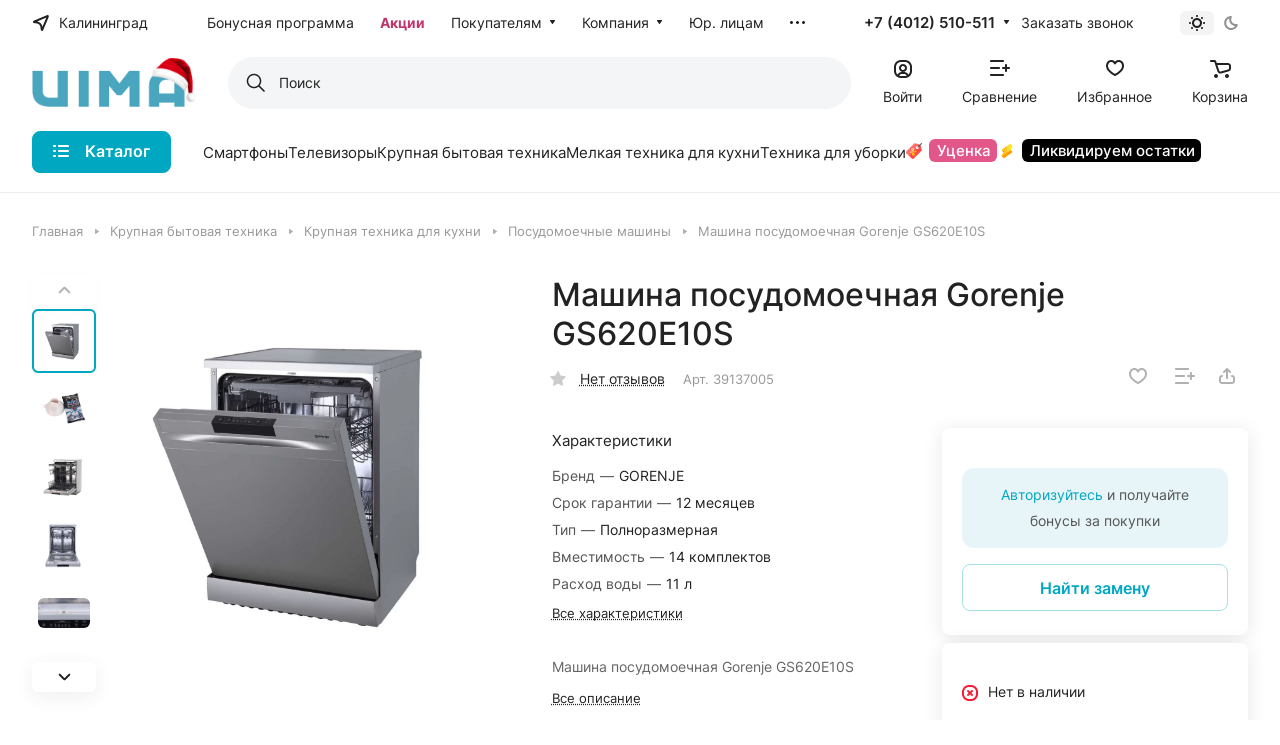

--- FILE ---
content_type: text/html; charset=UTF-8
request_url: https://uima.ru/posudomoechnye_mashiny/mashina_posudomoechnaya_gorenje_gs620e10s/
body_size: 146292
content:
<!DOCTYPE html>
<html xmlns="http://www.w3.org/1999/xhtml" xml:lang="ru" lang="ru" class="  ">
	<head>
		<title>Машина посудомоечная Gorenje GS620E10S — купить в Калининграде по выгодной цене | UIMA</title>
		<meta name="viewport" content="initial-scale=1.0, width=device-width" />
		<meta name="HandheldFriendly" content="true" />
		<meta name="yes" content="yes" />
		<meta name="apple-mobile-web-app-status-bar-style" content="black" />
		<meta name="SKYPE_TOOLBAR" content="SKYPE_TOOLBAR_PARSER_COMPATIBLE" />
		<meta http-equiv="Content-Type" content="text/html; charset=UTF-8" />
<meta name="keywords" content="машина посудомоечная gorenje gs620e10s, купить, цена, Калининград" />
<meta name="description" content="Интернет-магазин UIMA предлагает приобрести машина посудомоечная gorenje gs620e10s в Калининграде по привлекательной цене. ✈ С доставкой по городу ⭐ Получить бонусы за покупку ✅ Ознакомиться с фотографиями, отзывами, техническими характеристики и подробным описанием на сайте или по телефону ☎ 7 (4012) 510-511" />
<link href="/bitrix/js/ui/design-tokens/dist/ui.design-tokens.min.css?173333255923463"  rel="stylesheet" />
<link href="/bitrix/js/ui/fonts/opensans/ui.font.opensans.min.css?17333325592320"  rel="stylesheet" />
<link href="/bitrix/js/main/popup/dist/main.popup.bundle.min.css?173333256126598"  rel="stylesheet" />
<link href="/bitrix/cache/css/s1/aspro-lite/page_a59af3da39023b30b620a22a1292fa4b/page_a59af3da39023b30b620a22a1292fa4b_v1.css?1765360951144122"  rel="stylesheet" />
<link href="/bitrix/cache/css/s1/aspro-lite/default_fb56c7b421a5600ce45374705ae851d2/default_fb56c7b421a5600ce45374705ae851d2_v1.css?17530936601778"  rel="stylesheet" />
<link href="/bitrix/cache/css/s1/aspro-lite/default_d755404c86e5f59e7c3d0ad976096f17/default_d755404c86e5f59e7c3d0ad976096f17_v1.css?17530936597393"  rel="stylesheet" />
<link href="/bitrix/panel/main/popup.min.css?173333255420774"  rel="stylesheet" />
<link href="/bitrix/cache/css/s1/aspro-lite/default_264458058c9d074542452676c3859321/default_264458058c9d074542452676c3859321_v1.css?17530936604658"  rel="stylesheet" />
<link href="/bitrix/cache/css/s1/aspro-lite/default_5e7f536c91b23da89ce0b9a084a64c74/default_5e7f536c91b23da89ce0b9a084a64c74_v1.css?17530936602156"  rel="stylesheet" />
<link href="/bitrix/cache/css/s1/aspro-lite/template_479032e89a62474e71ec792c6c9ff1e1/template_479032e89a62474e71ec792c6c9ff1e1_v1.css?1763644188265514"  data-template-style="true" rel="stylesheet" />
<script>if(!window.BX)window.BX={};if(!window.BX.message)window.BX.message=function(mess){if(typeof mess==='object'){for(let i in mess) {BX.message[i]=mess[i];} return true;}};</script>
<script>(window.BX||top.BX).message({"JS_CORE_LOADING":"Загрузка...","JS_CORE_NO_DATA":"- Нет данных -","JS_CORE_WINDOW_CLOSE":"Закрыть","JS_CORE_WINDOW_EXPAND":"Развернуть","JS_CORE_WINDOW_NARROW":"Свернуть в окно","JS_CORE_WINDOW_SAVE":"Сохранить","JS_CORE_WINDOW_CANCEL":"Отменить","JS_CORE_WINDOW_CONTINUE":"Продолжить","JS_CORE_H":"ч","JS_CORE_M":"м","JS_CORE_S":"с","JSADM_AI_HIDE_EXTRA":"Скрыть лишние","JSADM_AI_ALL_NOTIF":"Показать все","JSADM_AUTH_REQ":"Требуется авторизация!","JS_CORE_WINDOW_AUTH":"Войти","JS_CORE_IMAGE_FULL":"Полный размер"});</script>

<script src="/bitrix/js/main/core/core.min.js?1733332560225422"></script>

<script>BX.Runtime.registerExtension({"name":"main.core","namespace":"BX","loaded":true});</script>
<script>BX.setJSList(["\/bitrix\/js\/main\/core\/core_ajax.js","\/bitrix\/js\/main\/core\/core_promise.js","\/bitrix\/js\/main\/polyfill\/promise\/js\/promise.js","\/bitrix\/js\/main\/loadext\/loadext.js","\/bitrix\/js\/main\/loadext\/extension.js","\/bitrix\/js\/main\/polyfill\/promise\/js\/promise.js","\/bitrix\/js\/main\/polyfill\/find\/js\/find.js","\/bitrix\/js\/main\/polyfill\/includes\/js\/includes.js","\/bitrix\/js\/main\/polyfill\/matches\/js\/matches.js","\/bitrix\/js\/ui\/polyfill\/closest\/js\/closest.js","\/bitrix\/js\/main\/polyfill\/fill\/main.polyfill.fill.js","\/bitrix\/js\/main\/polyfill\/find\/js\/find.js","\/bitrix\/js\/main\/polyfill\/matches\/js\/matches.js","\/bitrix\/js\/main\/polyfill\/core\/dist\/polyfill.bundle.js","\/bitrix\/js\/main\/core\/core.js","\/bitrix\/js\/main\/polyfill\/intersectionobserver\/js\/intersectionobserver.js","\/bitrix\/js\/main\/lazyload\/dist\/lazyload.bundle.js","\/bitrix\/js\/main\/polyfill\/core\/dist\/polyfill.bundle.js","\/bitrix\/js\/main\/parambag\/dist\/parambag.bundle.js"]);
</script>
<script>BX.Runtime.registerExtension({"name":"pull.protobuf","namespace":"BX","loaded":true});</script>
<script>BX.Runtime.registerExtension({"name":"rest.client","namespace":"window","loaded":true});</script>
<script>(window.BX||top.BX).message({"pull_server_enabled":"N","pull_config_timestamp":0,"pull_guest_mode":"N","pull_guest_user_id":0});(window.BX||top.BX).message({"PULL_OLD_REVISION":"Для продолжения корректной работы с сайтом необходимо перезагрузить страницу."});</script>
<script>BX.Runtime.registerExtension({"name":"pull.client","namespace":"BX","loaded":true});</script>
<script>BX.Runtime.registerExtension({"name":"pull","namespace":"window","loaded":true});</script>
<script>BX.Runtime.registerExtension({"name":"fx","namespace":"window","loaded":true});</script>
<script>BX.Runtime.registerExtension({"name":"aspro_cookie","namespace":"window","loaded":true});</script>
<script>BX.Runtime.registerExtension({"name":"aspro_metrika.goals","namespace":"window","loaded":true});</script>
<script>BX.Runtime.registerExtension({"name":"aspro_logo","namespace":"window","loaded":true});</script>
<script>(window.BX||top.BX).message({"ADD_BASKET_PROPS_TITLE":"Выберите свойства, добавляемые в корзину","ADD_BASKET_PROPS_BUTTON_TITLE":"Выбрать"});</script>
<script>BX.Runtime.registerExtension({"name":"aspro_item_action","namespace":"window","loaded":true});</script>
<script>(window.BX||top.BX).message({"NOTICE_ADDED2CART":"В корзине","NOTICE_CLOSE":"Закрыть","NOTICE_MORE":"и ещё #COUNT# #PRODUCTS#","NOTICE_PRODUCT0":"товаров","NOTICE_PRODUCT1":"товар","NOTICE_PRODUCT2":"товара","NOTICE_ERROR":"Ошибка","NOTICE_REQUEST_ERROR":"Ошибка запроса","NOTICE_AUTHORIZED":"Вы успешно авторизовались","NOTICE_ADDED2COMPARE":"В сравнении","NOTICE_ADDED2FAVORITE":"В избранном","NOTICE_ADDED2SUBSCRIBE":"Вы подписались","NOTICE_REMOVED_FROM_COMPARE":"Удалено из сравнения","NOTICE_REMOVED_FROM_FAVORITE":"Удалено из избранного","NOTICE_REMOVED_FROM_SUBSCRIBE":"Удалено из подписки"});</script>
<script>BX.Runtime.registerExtension({"name":"aspro_notice","namespace":"window","loaded":true});</script>
<script>BX.Runtime.registerExtension({"name":"aspro_scroll_to_top","namespace":"window","loaded":true});</script>
<script>BX.Runtime.registerExtension({"name":"aspro_regions","namespace":"window","loaded":true});</script>
<script>BX.Runtime.registerExtension({"name":"aspro_dropdown_select","namespace":"window","loaded":true});</script>
<script>BX.Runtime.registerExtension({"name":"aspro_menu_aim","namespace":"window","loaded":true});</script>
<script>BX.Runtime.registerExtension({"name":"aspro_menu_many_items","namespace":"window","loaded":true});</script>
<script>BX.Runtime.registerExtension({"name":"aspro_drag_scroll","namespace":"window","loaded":true});</script>
<script>BX.Runtime.registerExtension({"name":"ui.design-tokens","namespace":"window","loaded":true});</script>
<script>BX.Runtime.registerExtension({"name":"ui.fonts.opensans","namespace":"window","loaded":true});</script>
<script>BX.Runtime.registerExtension({"name":"main.popup","namespace":"BX.Main","loaded":true});</script>
<script>BX.Runtime.registerExtension({"name":"popup","namespace":"window","loaded":true});</script>
<script>BX.Runtime.registerExtension({"name":"aspro_fancybox","namespace":"window","loaded":true});</script>
<script>BX.Runtime.registerExtension({"name":"aspro_detail","namespace":"window","loaded":true});</script>
<script>BX.Runtime.registerExtension({"name":"aspro_swiper_init","namespace":"window","loaded":true});</script>
<script>BX.Runtime.registerExtension({"name":"aspro_swiper","namespace":"window","loaded":true});</script>
<script>BX.Runtime.registerExtension({"name":"aspro_swiper_events","namespace":"window","loaded":true});</script>
<script>BX.Runtime.registerExtension({"name":"aspro_rounded_columns","namespace":"window","loaded":true});</script>
<script>BX.Runtime.registerExtension({"name":"aspro_viewed","namespace":"window","loaded":true});</script>
<script>BX.Runtime.registerExtension({"name":"aspro_gallery","namespace":"window","loaded":true});</script>
<script>BX.Runtime.registerExtension({"name":"aspro_stores_amount","namespace":"window","loaded":true});</script>
<script>BX.Runtime.registerExtension({"name":"aspro_rating","namespace":"window","loaded":true});</script>
<script>BX.Runtime.registerExtension({"name":"aspro_reviews","namespace":"window","loaded":true});</script>
<script>BX.Runtime.registerExtension({"name":"aspro_share","namespace":"window","loaded":true});</script>
<script>BX.Runtime.registerExtension({"name":"aspro_chip","namespace":"window","loaded":true});</script>
<script>BX.Runtime.registerExtension({"name":"aspro_sale_linked","namespace":"window","loaded":true});</script>
<script>BX.Runtime.registerExtension({"name":"aspro_catalog","namespace":"window","loaded":true});</script>
<script>BX.Runtime.registerExtension({"name":"aspro_select_offer_load","namespace":"window","loaded":true});</script>
<script>BX.Runtime.registerExtension({"name":"aspro_catalog_block","namespace":"window","loaded":true});</script>
<script>BX.Runtime.registerExtension({"name":"aspro_chars","namespace":"window","loaded":true});</script>
<script>BX.Runtime.registerExtension({"name":"main.pageobject","namespace":"window","loaded":true});</script>
<script>(window.BX||top.BX).message({"JS_CORE_LOADING":"Загрузка...","JS_CORE_NO_DATA":"- Нет данных -","JS_CORE_WINDOW_CLOSE":"Закрыть","JS_CORE_WINDOW_EXPAND":"Развернуть","JS_CORE_WINDOW_NARROW":"Свернуть в окно","JS_CORE_WINDOW_SAVE":"Сохранить","JS_CORE_WINDOW_CANCEL":"Отменить","JS_CORE_WINDOW_CONTINUE":"Продолжить","JS_CORE_H":"ч","JS_CORE_M":"м","JS_CORE_S":"с","JSADM_AI_HIDE_EXTRA":"Скрыть лишние","JSADM_AI_ALL_NOTIF":"Показать все","JSADM_AUTH_REQ":"Требуется авторизация!","JS_CORE_WINDOW_AUTH":"Войти","JS_CORE_IMAGE_FULL":"Полный размер"});</script>
<script>BX.Runtime.registerExtension({"name":"window","namespace":"window","loaded":true});</script>
<script>BX.Runtime.registerExtension({"name":"aspro_uniform","namespace":"window","loaded":true});</script>
<script>BX.Runtime.registerExtension({"name":"aspro_back_url","namespace":"window","loaded":true});</script>
<script>BX.Runtime.registerExtension({"name":"aspro_hover_block","namespace":"window","loaded":true});</script>
<script>BX.Runtime.registerExtension({"name":"ls","namespace":"window","loaded":true});</script>
<script>BX.Runtime.registerExtension({"name":"aspro_prices","namespace":"window","loaded":true});</script>
<script>BX.Runtime.registerExtension({"name":"aspro_stickers","namespace":"window","loaded":true});</script>
<script>(window.BX||top.BX).message({"LANGUAGE_ID":"ru","FORMAT_DATE":"DD.MM.YYYY","FORMAT_DATETIME":"DD.MM.YYYY HH:MI:SS","COOKIE_PREFIX":"BITRIX_SM","SERVER_TZ_OFFSET":"10800","UTF_MODE":"Y","SITE_ID":"s1","SITE_DIR":"\/","USER_ID":"","SERVER_TIME":1768668806,"USER_TZ_OFFSET":-3600,"USER_TZ_AUTO":"Y","bitrix_sessid":"82d307f405f6be3b509f65d39cafb5d1"});</script>


<script  src="/bitrix/cache/js/s1/aspro-lite/kernel_main/kernel_main_v1.js?1733414439193434"></script>
<script src="/bitrix/js/pull/protobuf/protobuf.min.js?173333255876433"></script>
<script src="/bitrix/js/pull/protobuf/model.min.js?173333255814190"></script>
<script src="/bitrix/js/rest/client/rest.client.min.js?17333325609240"></script>
<script src="/bitrix/js/pull/client/pull.client.min.js?173333255849580"></script>
<script src="/bitrix/js/main/ajax.js?173333256135509"></script>
<script src="/bitrix/js/main/popup/dist/main.popup.bundle.min.js?173333256165824"></script>
<script src="/bitrix/js/main/rating.min.js?173333256112227"></script>
<script src="/bitrix/js/main/core/core_ls.min.js?17333325607365"></script>
<script src="/bitrix/js/logictim.balls/basket.js?17333325593130"></script>
<script src="/bitrix/js/yandex.metrika/script.js?17437712676603"></script>
<script>BX.setJSList(["\/bitrix\/js\/main\/core\/core_fx.js","\/bitrix\/js\/main\/pageobject\/pageobject.js","\/bitrix\/js\/main\/core\/core_window.js","\/bitrix\/js\/main\/session.js","\/bitrix\/js\/main\/date\/main.date.js","\/bitrix\/js\/main\/core\/core_date.js","\/bitrix\/js\/main\/utils.js","\/bitrix\/js\/main\/dd.js","\/bitrix\/js\/main\/core\/core_uf.js","\/bitrix\/js\/main\/core\/core_dd.js","\/bitrix\/js\/main\/core\/core_tooltip.js","\/bitrix\/templates\/aspro-lite\/js\/jquery.history.js","\/bitrix\/templates\/aspro-lite\/components\/bitrix\/catalog.element\/main\/script.js","\/bitrix\/templates\/aspro-lite\/js\/hover-block.min.js","\/bitrix\/templates\/aspro-lite\/js\/jquery.fancybox.min.js","\/bitrix\/templates\/aspro-lite\/js\/slider.swiper.min.js","\/bitrix\/templates\/aspro-lite\/vendor\/js\/carousel\/swiper\/swiper-bundle.min.js","\/bitrix\/templates\/aspro-lite\/js\/slider.swiper.galleryEvents.min.js","\/bitrix\/templates\/aspro-lite\/js\/viewed.min.js","\/bitrix\/templates\/aspro-lite\/js\/gallery.min.js","\/bitrix\/templates\/aspro-lite\/js\/conditional\/stores_amount.min.js","\/bitrix\/templates\/aspro-lite\/components\/bitrix\/catalog.section\/catalog_table\/script.js","\/bitrix\/templates\/aspro-lite\/js\/select_offer_load.min.js","\/bitrix\/templates\/aspro-lite\/js\/jquery.uniform.min.js","\/bitrix\/templates\/aspro-lite\/components\/bitrix\/catalog.section\/catalog_block\/script.js","\/bitrix\/templates\/aspro-lite\/components\/bitrix\/sale.gift.main.products\/main\/script.js","\/bitrix\/templates\/aspro-lite\/components\/bitrix\/sale.gift.product\/main\/script.js","\/bitrix\/templates\/aspro-lite\/js\/observer.js","\/bitrix\/templates\/aspro-lite\/js\/lite.bootstrap.js","\/bitrix\/templates\/aspro-lite\/vendor\/jquery.cookie.js","\/bitrix\/templates\/aspro-lite\/vendor\/jquery.validate.min.js","\/bitrix\/templates\/aspro-lite\/vendor\/js\/ripple.js","\/bitrix\/templates\/aspro-lite\/js\/detectmobilebrowser.js","\/bitrix\/templates\/aspro-lite\/js\/matchMedia.js","\/bitrix\/templates\/aspro-lite\/js\/jquery.actual.min.js","\/bitrix\/templates\/aspro-lite\/js\/jquery-ui.min.js","\/bitrix\/templates\/aspro-lite\/js\/jquery.plugin.min.js","\/bitrix\/templates\/aspro-lite\/js\/jqModal.js","\/bitrix\/templates\/aspro-lite\/js\/jquery.countdown.min.js","\/bitrix\/templates\/aspro-lite\/js\/jquery.countdown-ru.js","\/bitrix\/templates\/aspro-lite\/js\/scrollTabs.js","\/bitrix\/templates\/aspro-lite\/js\/blocks\/controls.js","\/bitrix\/templates\/aspro-lite\/js\/blocks\/dropdown-product.js","\/bitrix\/templates\/aspro-lite\/js\/blocks\/hint.js","\/bitrix\/templates\/aspro-lite\/js\/blocks\/tabs-history.js","\/bitrix\/templates\/aspro-lite\/js\/general.js","\/bitrix\/templates\/aspro-lite\/js\/custom.js","\/bitrix\/templates\/aspro-lite\/js\/metrika.goals.min.js","\/bitrix\/templates\/aspro-lite\/js\/logo.min.js","\/bitrix\/templates\/aspro-lite\/js\/item-action.min.js","\/bitrix\/templates\/aspro-lite\/js\/notice.min.js","\/bitrix\/templates\/aspro-lite\/js\/scroll_to_top.min.js","\/bitrix\/templates\/aspro-lite\/js\/conditional\/regions.min.js","\/bitrix\/templates\/aspro-lite\/js\/aHelper.min.js","\/bitrix\/templates\/aspro-lite\/components\/bitrix\/menu\/header\/script.js","\/bitrix\/templates\/aspro-lite\/vendor\/js\/jquery.menu-aim.min.js","\/bitrix\/templates\/aspro-lite\/js\/menu_many_items.min.js","\/bitrix\/components\/aspro\/theme.selector.lite\/templates\/.default\/script.js","\/local\/components\/sotbit\/search.title\/script.js","\/bitrix\/templates\/aspro-lite\/js\/dragscroll.min.js","\/bitrix\/templates\/aspro-lite\/components\/bitrix\/menu\/left\/script.js","\/bitrix\/templates\/aspro-lite\/components\/bitrix\/menu\/bottom2\/script.js","\/bitrix\/components\/aspro\/marketing.popup.lite\/templates\/.default\/script.js","\/bitrix\/templates\/aspro-lite\/js\/jquery.inputmask.bundle.min.js","\/bitrix\/components\/aspro\/regionality.list.lite\/templates\/select\/script.js","\/bitrix\/templates\/aspro-lite\/js\/phones.js","\/bitrix\/templates\/aspro-lite\/components\/bitrix\/catalog.comments\/catalog\/script.js","\/bitrix\/templates\/aspro-lite\/components\/aspro\/catalog.viewed.lite\/main\/script.js","\/bitrix\/templates\/aspro-lite\/components\/bitrix\/subscribe.edit\/footer_compact\/script.js"]);</script>
<script>BX.setCSSList(["\/bitrix\/templates\/aspro-lite\/components\/bitrix\/catalog\/main\/style.css","\/bitrix\/templates\/aspro-lite\/css\/animation\/animate.min.css","\/bitrix\/templates\/aspro-lite\/components\/bitrix\/catalog.element\/main\/style.css","\/bitrix\/components\/aspro\/props.group.lite\/templates\/lite\/style.css","\/bitrix\/templates\/aspro-lite\/css\/jquery.fancybox.min.css","\/bitrix\/templates\/aspro-lite\/css\/fancybox-gallery.min.css","\/bitrix\/templates\/aspro-lite\/css\/detail.min.css","\/bitrix\/templates\/aspro-lite\/vendor\/css\/carousel\/swiper\/swiper-bundle.min.css","\/bitrix\/templates\/aspro-lite\/css\/slider.swiper.min.css","\/bitrix\/templates\/aspro-lite\/css\/slider.min.css","\/bitrix\/templates\/aspro-lite\/css\/rounded-columns.min.css","\/bitrix\/templates\/aspro-lite\/css\/gallery.min.css","\/bitrix\/templates\/aspro-lite\/css\/rating.min.css","\/bitrix\/templates\/aspro-lite\/css\/reviews.min.css","\/bitrix\/templates\/aspro-lite\/css\/share.min.css","\/bitrix\/templates\/aspro-lite\/css\/chip.min.css","\/bitrix\/templates\/aspro-lite\/css\/sale-linked.min.css","\/bitrix\/templates\/aspro-lite\/components\/bitrix\/catalog.section\/catalog_table\/style.css","\/bitrix\/templates\/aspro-lite\/css\/catalog.min.css","\/bitrix\/templates\/aspro-lite\/css\/chars.min.css","\/bitrix\/templates\/aspro-lite\/components\/bitrix\/catalog.section\/catalog_block\/style.css","\/bitrix\/templates\/aspro-lite\/css\/catalog-block.min.css","\/bitrix\/templates\/aspro-lite\/css\/back-url.min.css","\/bitrix\/templates\/aspro-lite\/css\/fonts\/inter\/css\/inter.min.css","\/bitrix\/templates\/aspro-lite\/css\/lite.bootstrap.css","\/bitrix\/templates\/aspro-lite\/vendor\/css\/ripple.css","\/bitrix\/templates\/aspro-lite\/css\/buttons.css","\/bitrix\/templates\/aspro-lite\/css\/svg.css","\/bitrix\/templates\/aspro-lite\/css\/header.css","\/bitrix\/templates\/aspro-lite\/css\/footer.css","\/bitrix\/templates\/aspro-lite\/css\/mobile-header.css","\/bitrix\/templates\/aspro-lite\/css\/mobile-menu.css","\/bitrix\/templates\/aspro-lite\/css\/header-fixed.css","\/bitrix\/templates\/aspro-lite\/css\/page-title-breadcrumb-pagination.css","\/bitrix\/templates\/aspro-lite\/css\/social-icons.css","\/bitrix\/templates\/aspro-lite\/css\/left-menu.css","\/bitrix\/templates\/aspro-lite\/css\/tabs.css","\/bitrix\/templates\/aspro-lite\/css\/bg-banner.css","\/bitrix\/templates\/aspro-lite\/css\/item-views.css","\/bitrix\/templates\/aspro-lite\/css\/blocks\/countdown.css","\/bitrix\/templates\/aspro-lite\/css\/blocks\/cross.css","\/bitrix\/templates\/aspro-lite\/css\/blocks\/dark-light-theme.css","\/bitrix\/templates\/aspro-lite\/css\/blocks\/flexbox.css","\/bitrix\/templates\/aspro-lite\/css\/blocks\/grid-list.css","\/bitrix\/templates\/aspro-lite\/css\/blocks\/hint.css","\/bitrix\/templates\/aspro-lite\/css\/blocks\/images.css","\/bitrix\/templates\/aspro-lite\/css\/blocks\/line-block.css","\/bitrix\/templates\/aspro-lite\/css\/blocks\/mobile-scrolled.css","\/bitrix\/templates\/aspro-lite\/css\/blocks\/popup.css","\/bitrix\/templates\/aspro-lite\/css\/blocks\/prices.css","\/bitrix\/templates\/aspro-lite\/css\/blocks\/scroller.css","\/bitrix\/templates\/aspro-lite\/css\/blocks\/social-list.css","\/bitrix\/templates\/aspro-lite\/css\/blocks\/sticker.css","\/bitrix\/templates\/aspro-lite\/css\/blocks\/sticky.css","\/bitrix\/templates\/.default\/ajax\/ajax.css","\/bitrix\/templates\/aspro-lite\/css\/item-action.min.css","\/bitrix\/templates\/aspro-lite\/css\/notice.min.css","\/bitrix\/templates\/aspro-lite\/css\/scroll_to_top.min.css","\/bitrix\/templates\/aspro-lite\/css\/regions.min.css","\/bitrix\/templates\/aspro-lite\/components\/bitrix\/menu\/header\/style.css","\/bitrix\/templates\/aspro-lite\/css\/menu_many_items.min.css","\/bitrix\/components\/aspro\/theme.selector.lite\/templates\/.default\/style.css","\/local\/components\/sotbit\/search.title\/templates\/.default\/style.css","\/bitrix\/templates\/aspro-lite\/css\/dragscroll.min.css","\/bitrix\/templates\/aspro-lite\/components\/bitrix\/breadcrumb\/main\/style.css","\/bitrix\/templates\/aspro-lite\/components\/bitrix\/menu\/bottom2\/style.css","\/bitrix\/components\/aspro\/marketing.popup.lite\/templates\/.default\/style.css","\/bitrix\/templates\/aspro-lite\/styles.css","\/bitrix\/templates\/aspro-lite\/template_styles.css","\/bitrix\/templates\/aspro-lite\/css\/form.css","\/bitrix\/templates\/aspro-lite\/css\/colored.css","\/bitrix\/templates\/aspro-lite\/css\/responsive.css","\/bitrix\/templates\/aspro-lite\/css\/custom.css","\/bitrix\/templates\/aspro-lite\/css\/dropdown-select.min.css","\/bitrix\/templates\/aspro-lite\/components\/bitrix\/catalog.comments\/catalog\/style.css","\/bitrix\/components\/bitrix\/rating.vote\/templates\/standart_text\/style.css","\/bitrix\/templates\/aspro-lite\/components\/aspro\/catalog.viewed.lite\/main\/style.css","\/bitrix\/templates\/aspro-lite\/css\/blocks\/prices.min.css","\/bitrix\/templates\/aspro-lite\/css\/blocks\/sticker.min.css","\/bitrix\/templates\/aspro-lite\/css\/bottom-icons-panel.css"]);</script>
<script>
					(function () {
						"use strict";

						var counter = function ()
						{
							var cookie = (function (name) {
								var parts = ("; " + document.cookie).split("; " + name + "=");
								if (parts.length == 2) {
									try {return JSON.parse(decodeURIComponent(parts.pop().split(";").shift()));}
									catch (e) {}
								}
							})("BITRIX_CONVERSION_CONTEXT_s1");

							if (cookie && cookie.EXPIRE >= BX.message("SERVER_TIME"))
								return;

							var request = new XMLHttpRequest();
							request.open("POST", "/bitrix/tools/conversion/ajax_counter.php", true);
							request.setRequestHeader("Content-type", "application/x-www-form-urlencoded");
							request.send(
								"SITE_ID="+encodeURIComponent("s1")+
								"&sessid="+encodeURIComponent(BX.bitrix_sessid())+
								"&HTTP_REFERER="+encodeURIComponent(document.referrer)
							);
						};

						if (window.frameRequestStart === true)
							BX.addCustomEvent("onFrameDataReceived", counter);
						else
							BX.ready(counter);
					})();
				</script>
            <script>
                window.dataLayerName = 'dataLayer';
                var dataLayerName = window.dataLayerName;
            </script>
            <!-- Yandex.Metrika counter -->
            <script>
                (function (m, e, t, r, i, k, a) {
                    m[i] = m[i] || function () {
                        (m[i].a = m[i].a || []).push(arguments)
                    };
                    m[i].l = 1 * new Date();
                    k = e.createElement(t), a = e.getElementsByTagName(t)[0], k.async = 1, k.src = r, a.parentNode.insertBefore(k, a)
                })
                (window, document, "script", "https://mc.yandex.ru/metrika/tag.js", "ym");

                ym("47784325", "init", {
                    clickmap: true,
                    trackLinks: true,
                    accurateTrackBounce: true,
                    webvisor: true,
                    ecommerce: dataLayerName,
                    params: {
                        __ym: {
                            "ymCmsPlugin": {
                                "cms": "1c-bitrix",
                                "cmsVersion": "24.0",
                                "pluginVersion": "1.0.8",
                                'ymCmsRip': 1376605780                            }
                        }
                    }
                });

                document.addEventListener("DOMContentLoaded", function() {
                                    });

            </script>
            <!-- /Yandex.Metrika counter -->
                    <script>
            window.counters = ["47784325"];
        </script>
        
<script>BX.message({'JS_REQUIRED':'Заполните это поле!','JS_FORMAT':'Неверный формат!','JS_FILE_EXT':'Недопустимое расширение файла!','JS_PASSWORD_COPY':'Пароли не совпадают!','JS_PASSWORD_LENGTH':'Минимум 6 символов!','JS_ERROR':'Неверно заполнено поле!','JS_FILE_SIZE':'Максимальный размер 5мб!','JS_FILE_BUTTON_NAME':'Выберите файл','JS_FILE_DEFAULT':'Файл не найден','JS_DATE':'Некорректная дата!','JS_DATETIME':'Некорректная дата/время!','JS_REQUIRED_LICENSES':'Согласитесь с условиями','S_CALLBACK':'Заказать звонок','S_QUESTION':'Задать вопрос','S_ASK_QUESTION':'Задать вопрос','S_FEEDBACK':'Оставить отзыв','ERROR_INCLUDE_MODULE_DIGITAL_TITLE':'Ошибка подключения модуля &laquo;Аспро: ЛайтШоп&raquo;','ERROR_INCLUDE_MODULE_DIGITAL_TEXT':'Ошибка подключения модуля &laquo;Аспро: ЛайтШоп&raquo;.<br />Пожалуйста установите модуль и повторите попытку','S_SERVICES':'Наши услуги','S_SERVICES_SHORT':'Услуги','S_TO_ALL_SERVICES':'Все услуги','S_CATALOG':'Каталог товаров','S_CATALOG_SHORT':'Каталог','S_TO_ALL_CATALOG':'Весь каталог','S_CATALOG_FAVORITES':'Наши товары','S_CATALOG_FAVORITES_SHORT':'Товары','S_NEWS':'Новости','S_TO_ALL_NEWS':'Все новости','S_COMPANY':'О компании','S_OTHER':'Прочее','S_CONTENT':'Контент','T_JS_ARTICLE':'Артикул: ','T_JS_NAME':'Наименование: ','T_JS_PRICE':'Цена: ','T_JS_QUANTITY':'Количество: ','T_JS_SUMM':'Сумма: ','FANCY_CLOSE':'Закрыть','FANCY_NEXT':'Вперед','FANCY_PREV':'Назад','CUSTOM_COLOR_CHOOSE':'Выбрать','CUSTOM_COLOR_CANCEL':'Отмена','S_MOBILE_MENU':'Меню','DIGITAL_T_MENU_BACK':'Назад','DIGITAL_T_MENU_CALLBACK':'Обратная связь','DIGITAL_T_MENU_CONTACTS_TITLE':'Будьте на связи','TITLE_BASKET':'В корзине товаров на #SUMM#','BASKET_SUMM':'#SUMM#','EMPTY_BASKET':'Корзина пуста','TITLE_BASKET_EMPTY':'Корзина пуста','BASKET':'Корзина','SEARCH_TITLE':'Поиск','SOCIAL_TITLE':'Оставайтесь на связи','LOGIN':'Войти','MY_CABINET':'Кабинет','SUBSCRIBE_TITLE':'Будьте всегда в курсе','HEADER_SCHEDULE':'Время работы','SEO_TEXT':'SEO описание','COMPANY_IMG':'Картинка компании','COMPANY_TEXT':'Описание компании','JS_RECAPTCHA_ERROR':'Пройдите проверку','JS_PROCESSING_ERROR':'Согласитесь с условиями!','CONFIG_SAVE_SUCCESS':'Настройки сохранены','CONFIG_SAVE_FAIL':'Ошибка сохранения настроек','CLEAR_FILE':'Отменить','ALL_SECTIONS_PROJECT':'Все проекты','RELOAD_PAGE':'Обновить страницу','REFRESH':'Поменять картинку','RECAPTCHA_TEXT':'Подтвердите, что вы не робот','SHOW':'Еще','HIDE':'Скрыть','FILTER_EXPAND_VALUES':'Показать все','FILTER_HIDE_VALUES':'Свернуть','COUNTDOWN_SEC':'сек','COUNTDOWN_MIN':'мин','COUNTDOWN_HOUR':'час','COUNTDOWN_DAY0':'дн','COUNTDOWN_DAY1':'дн','COUNTDOWN_DAY2':'дн','COUNTDOWN_WEAK0':'Недель','COUNTDOWN_WEAK1':'Неделя','COUNTDOWN_WEAK2':'Недели','COUNTDOWN_MONTH0':'Месяцев','COUNTDOWN_MONTH1':'Месяц','COUNTDOWN_MONTH2':'Месяца','COUNTDOWN_YEAR0':'Лет','COUNTDOWN_YEAR1':'Год','COUNTDOWN_YEAR2':'Года','COUNTDOWN_COMPACT_SEC':'с','COUNTDOWN_COMPACT_MIN':'м','COUNTDOWN_COMPACT_HOUR':'ч','COUNTDOWN_COMPACT_DAY':'д','COUNTDOWN_COMPACT_WEAK':'н','COUNTDOWN_COMPACT_MONTH':'м','COUNTDOWN_COMPACT_YEAR0':'л','COUNTDOWN_COMPACT_YEAR1':'г','BASKET_PRINT_BUTTON':'Распечатать','BASKET_CLEAR_ALL_BUTTON':'Очистить','BASKET_QUICK_ORDER_BUTTON':'Быстрый заказ','BASKET_CONTINUE_BUTTON':'Продолжить покупки','BASKET_ORDER_BUTTON':'Оформить заказ','SHARE_BUTTON':'Поделиться','BASKET_CHANGE_TITLE':'Ваш заказ','BASKET_CHANGE_LINK':'Изменить','MORE_INFO_SKU':'Купить','ITEM_ECONOMY':'Экономия','ITEM_ARTICLE':'Артикул: ','JS_FORMAT_ORDER':'имеет неверный формат','JS_BASKET_COUNT_TITLE':'В корзине товаров на SUMM','POPUP_VIDEO':'Видео','POPUP_GIFT_TEXT':'Нашли что-то особенное? Намекните другу о подарке!','ORDER_FIO_LABEL':'Ф.И.О.','ORDER_PHONE_LABEL':'Телефон','ORDER_REGISTER_BUTTON':'Регистрация','PRICES_TYPE':'Варианты цен','FILTER_HELPER_VALUES':' знач.','SHOW_MORE_SCU_MAIN':'Еще #COUNT#','SHOW_MORE_SCU_1':'предложение','SHOW_MORE_SCU_2':'предложения','SHOW_MORE_SCU_3':'предложений','PARENT_ITEM_NOT_FOUND':'Не найден основной товар для услуги в корзине. Обновите страницу и попробуйте снова.','S_FAVORITE':'Избранное','S_COMPARE':'Сравнение'})</script>
<style>html {--border-radius:8px;--theme-base-color:#00a7c1;--theme-base-opacity-color:#00a7c11a;--theme-more-color:#bf366e;--theme-outer-border-radius:8px;--theme-text-transform:none;--theme-letter-spacing:normal;--theme-button-font-size:0%;--theme-button-padding-2px:0%;--theme-button-padding-1px:0%;--theme-more-color-hue:335;--theme-more-color-saturation:56%;--theme-more-color-lightness:48%;--theme-base-color-hue:188;--theme-base-color-saturation:100%;--theme-base-color-lightness:38%;--theme-lightness-hover-diff:6%;}</style>
<style>html {font-size:16px;--theme-font-family:Inter;--theme-font-title-family:var(--theme-font-family);--theme-font-title-weight:500;}</style>
<style>html {--theme-page-width: 1500px;--theme-page-width-padding: 32px}</style>

			<script data-skip-moving="true" src="/bitrix/js/main/jquery/jquery-3.6.0.min.js"></script>
			<script data-skip-moving="true" src="/bitrix/templates/aspro-lite/js/speed.min.js?=1753093659"></script>
		
<link href="/bitrix/templates/aspro-lite/css/print.css?175309366016634" data-template-style="true" rel="stylesheet" media="print">
<script>window.lazySizesConfig = window.lazySizesConfig || {};lazySizesConfig.loadMode = 1;lazySizesConfig.expand = 200;lazySizesConfig.expFactor = 1;lazySizesConfig.hFac = 0.1;window.lazySizesConfig.loadHidden = false;</script>
<script src="/bitrix/templates/aspro-lite/vendor/lazysizes.min.js" data-skip-moving="true" defer=""></script>
<script src="/bitrix/templates/aspro-lite/vendor/ls.unveilhooks.min.js" data-skip-moving="true" defer=""></script>
<link rel="shortcut icon" href="/favicon.png" type="image/png" />
<link rel="apple-touch-icon" sizes="180x180" href="/upload/aspro.lite/c55/st8njpgxpw6qbxlhyjlkjdzpwobgyley.png" />
<meta property="og:description" content="Машина посудомоечная Gorenje GS620E10S" />
<meta property="og:image" content="https://uima.ru/upload/iblock/e7b/h5occbspo67yo0dfh21e8xva7midfgp8.jpg" />
<link rel="image_src" href="https://uima.ru/upload/iblock/e7b/h5occbspo67yo0dfh21e8xva7midfgp8.jpg"  />
<meta property="og:title" content="Машина посудомоечная Gorenje GS620E10S — купить в Калининграде по выгодной цене | UIMA" />
<meta property="og:type" content="website" />
<meta property="og:url" content="https://uima.ru/posudomoechnye_mashiny/mashina_posudomoechnaya_gorenje_gs620e10s/" />
<script>window[window.dataLayerName] = window[window.dataLayerName] || [];</script>

<script>
	(function(w,d,u){
		var s=d.createElement('script');s.async=true;s.src=u+'?'+(Date.now()/60000|0);
		var h=d.getElementsByTagName('script')[0];h.parentNode.insertBefore(s,h);
	})(window,document,'https://cdn-ru.bitrix24.ru/b21868054/crm/site_button/loader_1_oiwc7b.js');
</script>

<!--'start_frame_cache_TVwM3R'--><!-- Bitrix24.LiveChat external config -->
<script>
	window.addEventListener('onBitrixLiveChat', function(event)
	{
		var config = {'user':{'hash':'296e3b0dff59e112b647fc4240510c48','name':'','lastName':'','email':''},'firstMessage':'[b]Страна пользователя[/b]: [A1] NA[br][br][b]Сайт[/b]: #VAR_HOST#[br][b]Страница сайта[/b]: #VAR_PAGE#'};
		var widget = event.detail.widget;

		widget.setUserRegisterData(
			config.user
		);
		widget.setCustomData(
			config.firstMessage.replace('#VAR_HOST#', location.hostname).replace('#VAR_PAGE#', '[url='+location.href+']'+(document.title || location.href)+'[/url]')
		);

	
	});
</script>
<!-- /Bitrix24.LiveChat external config -->
<!--'end_frame_cache_TVwM3R'-->



<script  src="/bitrix/cache/js/s1/aspro-lite/template_37323a57fc10bf2c917435c060bba192/template_37323a57fc10bf2c917435c060bba192_v1.js?1764932421492275"></script>
<script  src="/bitrix/cache/js/s1/aspro-lite/page_575e1d36d818ad9647295a608bf57988/page_575e1d36d818ad9647295a608bf57988_v1.js?1764931491296786"></script>
<script  src="/bitrix/cache/js/s1/aspro-lite/default_c0d6f07f6d9b33cf7f0056c58cfc056f/default_c0d6f07f6d9b33cf7f0056c58cfc056f_v1.js?17441013192447"></script>
<script  src="/bitrix/cache/js/s1/aspro-lite/default_2fc159d63e60794565d418bef879e0b9/default_2fc159d63e60794565d418bef879e0b9_v1.js?17530936591114"></script>
<script  src="/bitrix/cache/js/s1/aspro-lite/default_5336c9a2462d32e321edefed7bb983ee/default_5336c9a2462d32e321edefed7bb983ee_v1.js?17530936598624"></script>
<script  src="/bitrix/cache/js/s1/aspro-lite/default_8815655e674743501191b0b669d07724/default_8815655e674743501191b0b669d07724_v1.js?17333345833779"></script>
<script  src="/bitrix/cache/js/s1/aspro-lite/default_e9b49f208f4da504070d358a76986878/default_e9b49f208f4da504070d358a76986878_v1.js?1753093660762"></script>
<script>var _ba = _ba || []; _ba.push(["aid", "75785076b5f78ec605b6f3a2b30c0960"]); _ba.push(["host", "uima.ru"]); _ba.push(["ad[ct][item]", "[base64]"]);_ba.push(["ad[ct][user_id]", function(){return BX.message("USER_ID") ? BX.message("USER_ID") : 0;}]);_ba.push(["ad[ct][recommendation]", function() {var rcmId = "";var cookieValue = BX.getCookie("BITRIX_SM_RCM_PRODUCT_LOG");var productId = 50603;var cItems = [];var cItem;if (cookieValue){cItems = cookieValue.split(".");}var i = cItems.length;while (i--){cItem = cItems[i].split("-");if (cItem[0] == productId){rcmId = cItem[1];break;}}return rcmId;}]);_ba.push(["ad[ct][v]", "2"]);(function() {var ba = document.createElement("script"); ba.type = "text/javascript"; ba.async = true;ba.src = (document.location.protocol == "https:" ? "https://" : "http://") + "bitrix.info/ba.js";var s = document.getElementsByTagName("script")[0];s.parentNode.insertBefore(ba, s);})();</script>


				<style>html {--header-height:193px;}</style>        	</head>
	<body class="block-wo-title  site_s1   side_left region_confirm_normal header_fill_ fixed_y mfixed_y mfixed_view_always title_position_left mmenu_leftside mheader-v1 footer-v2 fill_bg_ header-v4 title-v1 bottom-icons-panel_y with_order with_cabinet with_phones theme-light" id="main" data-site="/">
		<div class="bx_areas"></div>

		
		<div id="panel"></div>


														<script data-skip-moving="true">
			var solutionName = 'arLiteOptions';
			var arAsproOptions = window[solutionName] = ({});
			var arAsproCounters = {};
			var arBasketItems = {};
		</script>
		<script src="/bitrix/templates/aspro-lite/js/setTheme.php?site_id=s1&site_dir=/" data-skip-moving="true"></script>
		<script>
		
		if(arAsproOptions.SITE_ADDRESS){
			arAsproOptions.SITE_ADDRESS = arAsproOptions.SITE_ADDRESS.replace(/'/g, "");
		}
		
		window.basketJSParams = window.basketJSParams || [];
		window.dataLayer = window.dataLayer || [];		BX.message({'MIN_ORDER_PRICE_TEXT':'<b>Минимальная сумма заказа #PRICE#<\/b><br/>Пожалуйста, добавьте еще товаров в корзину','LICENSES_TEXT':'При отправке данной формы Вы соглашаетесь с условиями <a href=\"/include/licenses_detail.php\" target=\"_blank\">обработки персональных данных<\/a> и принимаете условия <a href=\"/include/offer_detail.php\" target=\"_blank\">публичной оферты<\/a>','OFFER_TEXT':'Продолжая, вы соглашаетесь с <a href=\"/include/offer_detail.php\" target=\"_blank\">публичной офертой<\/a>','LICENSES_OFFER_TEXT':'Продолжая, вы соглашаетесь с <a href=\"/include/licenses_detail.php\" target=\"_blank\">политикой конфиденциальности<\/a> и с <a href=\"/include/offer_detail.php\" target=\"_blank\">публичной офертой<\/a>'});
		arAsproOptions.PAGES.FRONT_PAGE = window[solutionName].PAGES.FRONT_PAGE = "";
		arAsproOptions.PAGES.BASKET_PAGE = window[solutionName].PAGES.BASKET_PAGE = "";
		arAsproOptions.PAGES.ORDER_PAGE = window[solutionName].PAGES.ORDER_PAGE = "";
		arAsproOptions.PAGES.PERSONAL_PAGE = window[solutionName].PAGES.PERSONAL_PAGE = "";
		arAsproOptions.PAGES.CATALOG_PAGE = window[solutionName].PAGES.CATALOG_PAGE = "";
		</script>
		<!--'start_frame_cache_options-block'-->			<script>
			var arAsproCounters = {'BASKET':{'ITEMS':[],'COUNT':'0','TITLE':'Корзина пуста'},'DELAY':{'ITEMS':[],'COUNT':'0'},'NOT_AVAILABLE':{'ITEMS':[],'COUNT':'0'},'COMPARE':{'ITEMS':[],'COUNT':'0','TITLE':'Список сравниваемых элементов'},'FAVORITE':{'ITEMS':[],'COUNT':'0','TITLE':'Избранные товары'},'SUBSCRIBE':{'ITEMS':[],'COUNT':'0','TITLE':'Подписка на товары'}};
			</script>
			<!--'end_frame_cache_options-block'-->
		<div class="body  hover_">
			<div class="body_media"></div>
                                            <div class="headers-container">
                    <div class="title-v1" data-ajax-block="HEADER" data-ajax-callback="headerInit">
                                                
<header class="header_4 header header--with_regions header--narrow ">
	<div class="header__inner  header__inner--no-pt">

		
		<div class="header__top-part " data-ajax-load-block="HEADER_TOP_PART">
							<div class="maxwidth-theme">
							
			<div class="header__top-inner">

														<div class="header__top-item icon-block--with_icon">
						<!--'start_frame_cache_header-regionality-block1'-->			<div class="regions region_wrapper dropdown-select dropdown-select--with-dropdown" title="Область, республика, край">
		<div class="js_city_change dropdown-select__title regions__chooser fill-theme-parent light-opacity-hover color-theme-hover js_city_change animate-load1" data-name="city_chooser" data-param-url="%2Fposudomoechnye_mashiny%2Fmashina_posudomoechnaya_gorenje_gs620e10s%2F" data-param-form_id="city_chooser">
			<i class="svg inline region dropdown-select__icon-left fill-theme-target banner-light-icon-fill fill-dark-light-block" aria-hidden="true"><svg width="17" height="16"><use xlink:href="/bitrix/templates/aspro-lite/images/svg/header_icons.svg#region-17-16"></use></svg></i>							<span class="regions__name icon-block__name color-theme-hover font_14 banner-light-text menu-light-text">Калининград</span>
					</div>
		<div class="dropdown-select__list dropdown-menu-wrapper dropdown-menu-wrapper--woffset">
			<div class="wrap dropdown-menu-inner rounded-x">
									<div class="more_item dropdown-select__list-item current font_14">
						<span class="color-theme-hover color_222 dropdown-menu-item dark_link dropdown-menu-item--current" data-region_id="1" data-href="/posudomoechnye_mashiny/mashina_posudomoechnaya_gorenje_gs620e10s/">Калининград</span>
					</div>
							</div>
		</div>
			</div>
		<!--'end_frame_cache_header-regionality-block1'-->					</div>
				
								<div class="header__top-item header-menu dotted-flex-1 hide-dotted">
					<nav class="mega-menu sliced">
							<div class="catalog_icons_">
		<div class="header-menu__wrapper">
											<div class="header-menu__item unvisible header-menu__item--first  ">
					<a class="header-menu__link header-menu__link--top-level light-opacity-hover fill-theme-hover banner-light-text dark_link  " href="/bonus/">
												<span class="header-menu__title font_14">
							Бонусная программа						</span>
											</a>
																			</div>
															<div class="header-menu__item unvisible   ">
					<a class="header-menu__link header-menu__link--top-level light-opacity-hover fill-theme-hover banner-light-text dark_link  " href="/sales/">
												<span class="header-menu__title font_14">
							<b style="color:#bf366e">Акции</b>						</span>
											</a>
																			</div>
															<div class="header-menu__item unvisible   header-menu__item--dropdown">
					<a class="header-menu__link header-menu__link--top-level light-opacity-hover fill-theme-hover banner-light-text dark_link  " href="/help/">
												<span class="header-menu__title font_14">
							Покупателям						</span>
													<i class="svg inline  header-menu__wide-submenu-right-arrow fill-dark-light-block banner-light-icon-fill" aria-hidden="true"><svg width="7" height="5"><use xlink:href="/bitrix/templates/aspro-lite/images/svg/arrows.svg#down-7-5"></use></svg></i>											</a>
																<div class="header-menu__dropdown-menu dropdown-menu-wrapper dropdown-menu-wrapper--visible dropdown-menu-wrapper--woffset">
							<div class="dropdown-menu-inner rounded-x ">

								
								
								
								<ul class="header-menu__dropdown-menu-inner ">
																																								<li class="header-menu__dropdown-item  count_ ">
												<a class="font_15 dropdown-menu-item dark_link fill-dark-light-block " href="/help/uima-service/">
													Уйма-сервис																									</a>
																							</li>
																																																		<li class="header-menu__dropdown-item  count_ ">
												<a class="font_15 dropdown-menu-item dark_link fill-dark-light-block " href="/help/payment/">
													Оплата																									</a>
																							</li>
																																																		<li class="header-menu__dropdown-item  count_ ">
												<a class="font_15 dropdown-menu-item dark_link fill-dark-light-block " href="/help/delivery/">
													Доставка																									</a>
																							</li>
																																																		<li class="header-menu__dropdown-item  count_ ">
												<a class="font_15 dropdown-menu-item dark_link fill-dark-light-block " href="/help/warranty/">
													Обмен, возврат, гарантия																									</a>
																							</li>
																																																		<li class="header-menu__dropdown-item  count_ ">
												<a class="font_15 dropdown-menu-item dark_link fill-dark-light-block " href="/help/faq/">
													Вопрос-ответ																									</a>
																							</li>
																																																		<li class="header-menu__dropdown-item  count_ ">
												<a class="font_15 dropdown-menu-item dark_link fill-dark-light-block " href="/help/pokupka-v-kredit/">
													Кредит и рассрочка																									</a>
																							</li>
																											</ul>

																							</div>
						</div>
														</div>
															<div class="header-menu__item unvisible   header-menu__item--dropdown">
					<a class="header-menu__link header-menu__link--top-level light-opacity-hover fill-theme-hover banner-light-text dark_link  " href="/company/">
												<span class="header-menu__title font_14">
							Компания						</span>
													<i class="svg inline  header-menu__wide-submenu-right-arrow fill-dark-light-block banner-light-icon-fill" aria-hidden="true"><svg width="7" height="5"><use xlink:href="/bitrix/templates/aspro-lite/images/svg/arrows.svg#down-7-5"></use></svg></i>											</a>
																<div class="header-menu__dropdown-menu dropdown-menu-wrapper dropdown-menu-wrapper--visible dropdown-menu-wrapper--woffset">
							<div class="dropdown-menu-inner rounded-x ">

								
								
								
								<ul class="header-menu__dropdown-menu-inner ">
																																								<li class="header-menu__dropdown-item  count_ ">
												<a class="font_15 dropdown-menu-item dark_link fill-dark-light-block " href="/company/index.php">
													О компании																									</a>
																							</li>
																																																		<li class="header-menu__dropdown-item  count_ ">
												<a class="font_15 dropdown-menu-item dark_link fill-dark-light-block " href="/company/requisites/">
													Реквизиты																									</a>
																							</li>
																																																		<li class="header-menu__dropdown-item  count_ ">
												<a class="font_15 dropdown-menu-item dark_link fill-dark-light-block " href="/company/reviews/">
													Отзывы																									</a>
																							</li>
																																																		<li class="header-menu__dropdown-item  count_ ">
												<a class="font_15 dropdown-menu-item dark_link fill-dark-light-block " href="/contacts/stores/">
													Магазины																									</a>
																							</li>
																																																		<li class="header-menu__dropdown-item  count_ ">
												<a class="font_15 dropdown-menu-item dark_link fill-dark-light-block " href="/company/vakansii/">
													Вакансии																									</a>
																							</li>
																											</ul>

																							</div>
						</div>
														</div>
															<div class="header-menu__item unvisible   ">
					<a class="header-menu__link header-menu__link--top-level light-opacity-hover fill-theme-hover banner-light-text dark_link  " href="/b2b/">
												<span class="header-menu__title font_14">
							Юр. лицам						</span>
											</a>
																			</div>
															<div class="header-menu__item unvisible  header-menu__item--last ">
					<a class="header-menu__link header-menu__link--top-level light-opacity-hover fill-theme-hover banner-light-text dark_link  " href="/contacts/">
												<span class="header-menu__title font_14">
							Контакты						</span>
											</a>
																			</div>
							
						<div class="header-menu__item header-menu__item--more-items unvisible">
				<div class="header-menu__link banner-light-icon-fill fill-dark-light-block light-opacity-hover">
					<i class="svg inline " aria-hidden="true"><svg width="15" height="3"><use xlink:href="/bitrix/templates/aspro-lite/images/svg/header_icons.svg#dots-15-3"></use></svg></i>				</div>
				<div class="header-menu__dropdown-menu dropdown-menu-wrapper dropdown-menu-wrapper--visible dropdown-menu-wrapper--woffset">
					<ul class="header-menu__more-items-list dropdown-menu-inner rounded-x"></ul>
				</div>
				
				
			</div>
					</div>
	</div>
	<script data-skip-moving="true">
		if(typeof topMenuAction !== 'function'){
			function topMenuAction() {
				//CheckTopMenuPadding();
				//CheckTopMenuOncePadding();
				if(typeof CheckTopMenuDotted !== 'function'){
					let timerID = setInterval(function(){
						if(typeof CheckTopMenuDotted === 'function'){
							CheckTopMenuDotted();
							clearInterval(timerID);
						}
					}, 100);
				} else {
					CheckTopMenuDotted();
				}
			}
		}
		
	</script>
					</nav>
				</div>

												
			<div class="header__top-item no-shrinked " data-ajax-load-block="HEADER_TOGGLE_PHONE">
				
												<div class="">
								<div class="phones">
																		<div class="phones__phones-wrapper">
																												<!--'start_frame_cache_header-allphones-block1'-->		
								<div class="phones__inner phones__inner--with_dropdown phones__inner--big fill-theme-parent">
				<a class="phones__phone-link phones__phone-first dark_link banner-light-text menu-light-text icon-block__name" href="tel:+74012510511">+7 (4012) 510-511</a>
									<div class="phones__dropdown ">
						<div class="dropdown dropdown--relative">
																							<div class="phones__phone-more dropdown__item color-theme-hover dropdown__item--first ">
									<a class="phones__phone-link dark_link " rel="nofollow" href="tel:+74012510511">+7 (4012) 510-511<span class="phones__phone-descript phones__dropdown-title">Магазин в ТЦ “Мега Маркет”</span></a>
								</div>
																							<div class="phones__phone-more dropdown__item color-theme-hover  ">
									<a class="phones__phone-link dark_link " rel="nofollow" href="tel:+74012520082">+7 (4012) 520-082<span class="phones__phone-descript phones__dropdown-title">Магазин в ТЦ "Кловер"</span></a>
								</div>
																							<div class="phones__phone-more dropdown__item color-theme-hover  dropdown__item--last">
									<a class="phones__phone-link dark_link " rel="nofollow" href="tel:+74012524548">+7 (4012) 524-548<span class="phones__phone-descript phones__dropdown-title">Интернет-магазин служба качества</span></a>
								</div>
														<div class="phones__dropdown-item callback-item">
								<div class="animate-load btn btn-default btn-wide btn-sm" data-event="jqm" data-param-id="5" data-name="callback">
									Заказать звонок								</div>
							</div>
						</div>
						<div class="dropdown dropdown--relative">
																					<div class="phones__dropdown-item">
													<div class="email__title phones__dropdown-title">
						E-mail					</div>
								<div class="phones__dropdown-value">
										<div>
											<div>
							<a class="dark_link" href="mailto:info.mega@uima.ru">info.mega@uima.ru</a>
						</div>
										</div>
				</div>

									</div>
																									<div class="phones__dropdown-item">
				
									<div class="address__title phones__dropdown-title">
						Адрес					</div>
				
				<div class="phones__dropdown-value">
										<div class="address__text font_short  address__text--large ">
						ул. Уральская 18 3 этаж					</div>
				</div>

									</div>
																														<div class="phones__dropdown-item">
			
							<div class="schedule__title phones__dropdown-title">
					Режим работы				</div>
			
			<div class="phones__dropdown-value">
								<div class="schedule__text  ">
											Пн.- Вс. с 10:00 до 20:00									</div>
			</div>

							</div>
														

	<!-- noindex -->
			<div class="phones__dropdown-item social-item">
	
	<div class="social">
		<ul class="social__items social__items--md social__items--type-color social__items--grid">
																																	<li class="social__item grid-list__item hover_blink vkontakte ">
							<a class="social__link shine" href="https://vk.com/uima_ru" target="_blank" rel="nofollow" title="ВКонтакте"></a>
						</li>
																																																																	<li class="social__item grid-list__item hover_blink telegram ">
							<a class="social__link shine" href="https://t.me/uima_mega" target="_blank" rel="nofollow" title="Telegram"></a>
						</li>
																																																																																																</ul>

			</div>

			</div>
		<!-- /noindex -->
						</div>
					</div>
					<span class="more-arrow banner-light-icon-fill menu-light-icon-fill fill-dark-light-block">
						<i class="svg inline " aria-hidden="true"><svg width="7" height="5"><use xlink:href="/bitrix/templates/aspro-lite/images/svg/arrows.svg#down-7-5"></use></svg></i>											</span>
							</div>
										<!--'end_frame_cache_header-allphones-block1'-->													</div>

																			<div>
											<div class="phones__callback light-opacity-hover animate-load dark_link banner-light-text menu-light-text hide-1200" data-event="jqm" data-param-id="5" data-name="callback">
												Заказать звонок											</div>
										</div>
																	</div>
							</div>
						
				
			</div>


			
												
												
			<div class="header__top-item " data-ajax-load-block="HEADER_TOGGLE_THEME_SELECTOR">
				
												<div class="header-theme-selector">
								<div id="theme-selector--g0" class="theme-selector" title="Включить темное оформление">
	<div class="theme-selector__inner">
		<div class="theme-selector__items">
			<div class="theme-selector__item theme-selector__item--light current">
				<div class="theme-selector__item-icon"><i class="svg inline light-16-16" aria-hidden="true"><svg width="16" height="16"><use xlink:href="/bitrix/components/aspro/theme.selector.lite/templates/.default/images/svg/icons.svg#light-16-16"></use></svg></i></div>
			</div>
			<div class="theme-selector__item theme-selector__item--dark">
				<div class="theme-selector__item-icon"><i class="svg inline dark-14-14" aria-hidden="true"><svg width="14" height="14"><use xlink:href="/bitrix/components/aspro/theme.selector.lite/templates/.default/images/svg/icons.svg#dark-14-14"></use></svg></i></div>
			</div>
		</div>
	</div>
	<script>
	BX.message({
		TS_T_light: 'Включить темное оформление',
		TS_T_dark: 'Включить светлое оформление',
	});

	new JThemeSelector(
		'g0', 
		{'CACHE_TYPE':'A'}, {'RAND':'g0','SIGNED_PARAMS':'YToyOntzOjEwOiJDQUNIRV9UWVBFIjtzOjE6IkEiO3M6MTE6In5DQUNIRV9UWVBFIjtzOjE6IkEiO30=.5a0f8c40e4ceb090215c3f803cf7075c3cb2b619a3f3b33e3aa55d7deac551f7','LANGUAGE_ID':'ru','SITE_ID':'s1','COLOR':'light','TEMPLATE':'.default'}	);
	</script>
</div>							</div>
						
				
			</div>


							

			</div>
							</div>
					</div>

		
		
		<div class="header__main-part   header__main-part--long part-with-search"  data-ajax-load-block="HEADER_MAIN_PART">

							<div class="maxwidth-theme">
			
			<div class="header__main-inner relative part-with-search__inner">

				<div class="header__main-item">
					<div class="line-block line-block--40">
												<div class="logo  line-block__item no-shrinked">
							<a class="menu-light-icon-fill banner-light-icon-fill" href="/"><img src="/upload/CLite/c54/ff30r8u7pahwv8zl5farlvfn2j5qngzc.png" alt="UIMA" title="UIMA" data-src="" /></a>						</div>
					</div>
				</div>

												
			<div class="header__main-item hide-1300 hidden" data-ajax-load-block="HEADER_TOGGLE_SLOGAN">
				
			</div>


			
								
			<div class="header__main-item flex-1 header__search " data-ajax-load-block="HEADER_TOGGLE_SEARCH">
				
																				<div class="">
									
<div id="title-search" class="smartsearch-title__wrap">
    <form action="/catalog/">
        <div class="search-input-close btn-close fill-dark-light-block" type="button">
            <i class="svg inline clear  inline " aria-hidden="true"><svg width="16" height="16"><use xlink:href="/bitrix/templates/aspro-lite/images/svg/header_icons.svg?1729080747#close-16-16"></use></svg></i>
        </div>
        <div class="smartsearch-title__input-conteiner">
            <input id="title-search-input" type="text" name="q" value=""
                   placeholder="Поиск" autocomplete="off" class="smartsearch-title__input"/>
            <i id="smartsearch-title-clear" class="search-title__icon" title="Очистить поиск">
                <svg width="24" height="24" viewBox="0 0 24 24" fill="none" xmlns="http://www.w3.org/2000/svg">
                    <path d="M4.39705 4.55379L4.46967 4.46967C4.73594 4.2034 5.1526 4.1792 5.44621 4.39705L5.53033 4.46967L12 10.939L18.4697 4.46967C18.7626 4.17678 19.2374 4.17678 19.5303 4.46967C19.8232 4.76256 19.8232 5.23744 19.5303 5.53033L13.061 12L19.5303 18.4697C19.7966 18.7359 19.8208 19.1526 19.6029 19.4462L19.5303 19.5303C19.2641 19.7966 18.8474 19.8208 18.5538 19.6029L18.4697 19.5303L12 13.061L5.53033 19.5303C5.23744 19.8232 4.76256 19.8232 4.46967 19.5303C4.17678 19.2374 4.17678 18.7626 4.46967 18.4697L10.939 12L4.46967 5.53033C4.2034 5.26406 4.1792 4.8474 4.39705 4.55379L4.46967 4.46967L4.39705 4.55379Z" fill="currentColor"/>
                </svg>
            </i>
                    </div>
    </form>
</div>

<style>
    .smartsearch-title__wrap,
    .smartsearch-title__result {
        --main-color: #00a7c1;
        --color-gray-200: #F3F5F6;
        --color-gray-500: var(--fill_dark_light);
    }
</style>

<script>
    BX.ready(function () {
        new JCTitleSearch({
            'AJAX_PAGE': '/posudomoechnye_mashiny/mashina_posudomoechnaya_gorenje_gs620e10s/',
            'CONTAINER_ID': 'title-search',
            'INPUT_ID': 'title-search-input',
            'CLEAR_ID': 'smartsearch-title-clear',
            'SPEECH_ID': '',
            'MIN_QUERY_LEN': 2
        });
    });
</script>
								</div>
													
				
			</div>


							
				<div class="header__main-item ">
					<div class="line-block line-block--40">
												
			<div class="line-block__item " data-ajax-load-block="HEADER_TOGGLE_CABINET">
				
												<div class="header-cabinet">
																<!--'start_frame_cache_cabinet-link1'-->		<!-- noindex -->
								<a class="header-cabinet__link fill-theme-hover fill-dark-light-block light-opacity-hover dark_link animate-load fill-dark-light-block color-theme-hover banner-light-icon-fill banner-light-text flexbox flexbox--direction-column flexbox--align-center" data-event="jqm" title="Войти" data-param-backurl="%2Fposudomoechnye_mashiny%2Fmashina_posudomoechnaya_gorenje_gs620e10s%2F" data-param-type="auth" data-name="auth" href="/personal/">
									<i class="svg inline header__icon banner-light-icon-fill menu-light-icon-fill" aria-hidden="true"><svg width="18" height="18"><use xlink:href="/bitrix/templates/aspro-lite/images/svg/header_icons.svg#log-out-18-18"></use></svg></i>													<span class="header-cabinet__name header__icon-name menu-light-text banner-light-text ">Войти</span>
							</a>
				<!-- /noindex -->
		<!--'end_frame_cache_cabinet-link1'-->							</div>
						
				
			</div>


			
												
			<div class="line-block__item " data-ajax-load-block="HEADER_TOGGLE_COMPARE">
				
												<div class="header-compare js-compare-block-wrapper">
								<!--'start_frame_cache_compare-link1'-->		<!--noindex-->
		<a class=" compare-link dark_link light-opacity-hover fill-theme-hover fill-dark-light-block color-theme-hover banner-light-icon-fill flexbox flexbox--direction-column flexbox--align-center" href="/catalog/compare.php" title="Список сравниваемых элементов">
		<span class="compare-block icon-block-with-counter menu-light-icon-fill fill-use-888 fill-theme-use-svg-hover">
			<span class="js-compare-block ">					
				<span class="icon-count icon-count--compare bg-more-theme count">0</span>
			</span>
			<i class="svg inline compare header__icon" aria-hidden="true"><svg width="20" height="16"><use xlink:href="/bitrix/templates/aspro-lite/images/svg/catalog/item_icons.svg#compare-20-16"></use></svg></i>				
		</span>
					<span class="header__icon-name title menu-light-text banner-light-text">Сравнение</span>
			</a>
<!--/noindex-->		<div class="compare-dropdown product-dropdown-hover-block"></div>
		<!--'end_frame_cache_compare-link1'-->							</div>
							
				
			</div>


			
												
			<div class="line-block__item " data-ajax-load-block="HEADER_TOGGLE_FAVORITE">
				
												<div class="header-favorite js-favorite-block-wrapper">
								<!--'start_frame_cache_favorite-link1'-->		<a rel="nofollow" title="Избранные товары" href="/personal/favorite/" class="header-icon dark_link light-opacity-hover color-theme-hover fill-theme-hover fill-dark-light-block color-theme-hover banner-light-icon-fill banner-light-text flexbox flexbox--direction-column flexbox--align-center no-shrinked">
			<span class="favorite-block icon-block-with-counter menu-light-icon-fill  fill-use-888 fill-theme-use-svg-hover">
				<span class="js-favorite-block ">
					<span class="icon-count icon-count--favorite bg-more-theme count empted">0</span>
				</span>
				<i class="svg inline header__icon banner-light-icon-fill" aria-hidden="true"><svg width="18" height="16"><use xlink:href="/bitrix/templates/aspro-lite/images/svg/catalog/item_icons.svg#favorite-18-16"></use></svg></i>			</span>
							<span class="header__icon-name">Избранное</span>
					</a>
		<div class="favorite-dropdown product-dropdown-hover-block"></div>
		<!--'end_frame_cache_favorite-link1'-->							</div>
							
				
			</div>


			
												
			<div class="line-block__item " data-ajax-load-block="HEADER_TOGGLE_BASKET">
				
												<div class="header-cart">
								<!--'start_frame_cache_basket-link1'-->			<div class="basket top">
				<!-- noindex -->
				<a rel="nofollow" title="Корзина пуста" href="/basket/" class="fill-theme-hover light-opacity-hover dark_link flexbox flexbox--direction-column flexbox--align-center fill-dark-light-block no-shrinked ">
					<span class="js-basket-block header-cart__inner header-cart__inner--empty">
						<i class="svg inline basket header__icon banner-light-icon-fill menu-light-icon-fill" aria-hidden="true"><svg width="21" height="18"><use xlink:href="/bitrix/templates/aspro-lite/images/svg/catalog/item_icons.svg#cart-21-18"></use></svg></i>						<span class="header-cart__count bg-more-theme count empted">0</span>
					</span>

											<span class="header__icon-name header-cart__name menu-light-text banner-light-text">Корзина</span>
									</a>
				<div class="basket-dropdown basket_hover_block loading_block loading_block_content"></div>
				<!-- /noindex -->
			</div>
		<!--'end_frame_cache_basket-link1'-->							</div>
						
				
			</div>


								</div>
				</div>

			</div>

							</div>
				
		</div>

				<div class="header__bottom-part  ">

							<div class="maxwidth-theme">
			
			<div class="header__bottom-inner relative header__bottom-inner--long">

														<div class="header__main-item header__burger menu-dropdown-offset">
						<nav class="mega-menu">
								<div class="catalog_icons_">
		<div class="header-menu__wrapper">
											<div class="header-menu__item unvisible header-menu__item--first header-menu__item--last header-menu__item--dropdown header-menu__item--wide">
					<a class="header-menu__link--only-catalog fill-use-fff btn btn-default btn--no-rippple  " href="/catalog/">
													<i class="svg inline " aria-hidden="true"><svg width="16" height="16"><use xlink:href="/bitrix/templates/aspro-lite/images/svg/header_icons.svg#burger-16-16"></use></svg></i>												<span class="header-menu__title font_14">
							Каталог						</span>
											</a>
																<div class="header-menu__dropdown-menu dropdown-menu-wrapper dropdown-menu-wrapper--visible ">
							<div class="dropdown-menu-inner rounded-x long-menu-items">

																	<div class="menu-navigation">
										<div class="menu-navigation__sections-wrapper">
											<div class="menu-navigation__scroll scrollbar">
												<div class="menu-navigation__sections">
																											<div class="menu-navigation__sections-item">
															<a
																href="/krupnaya_bytovaya_tekhnika/"
																class="font_15 font_weight--500 color_dark rounded-x menu-navigation__sections-item-link   menu-navigation__sections-item-dropdown"
															>															
																<span class="name">Крупная бытовая техника</span>
																																	<i class="svg inline  header-menu__dropdown-right-arrow fill-dark-light-block" aria-hidden="true"><svg width="7" height="5"><use xlink:href="/bitrix/templates/aspro-lite/images/svg/arrows.svg#down-7-5"></use></svg></i>																															</a>
														</div>
																											<div class="menu-navigation__sections-item">
															<a
																href="/melkaya_kukhonnaya_tekhnika/"
																class="font_15 font_weight--500 color_dark rounded-x menu-navigation__sections-item-link   menu-navigation__sections-item-dropdown"
															>															
																<span class="name">Товары для кухни</span>
																																	<i class="svg inline  header-menu__dropdown-right-arrow fill-dark-light-block" aria-hidden="true"><svg width="7" height="5"><use xlink:href="/bitrix/templates/aspro-lite/images/svg/arrows.svg#down-7-5"></use></svg></i>																															</a>
														</div>
																											<div class="menu-navigation__sections-item">
															<a
																href="/tovary_dlya_doma/"
																class="font_15 font_weight--500 color_dark rounded-x menu-navigation__sections-item-link   menu-navigation__sections-item-dropdown"
															>															
																<span class="name">Товары для дома и авто</span>
																																	<i class="svg inline  header-menu__dropdown-right-arrow fill-dark-light-block" aria-hidden="true"><svg width="7" height="5"><use xlink:href="/bitrix/templates/aspro-lite/images/svg/arrows.svg#down-7-5"></use></svg></i>																															</a>
														</div>
																											<div class="menu-navigation__sections-item">
															<a
																href="/krasota_i_zdorove/"
																class="font_15 font_weight--500 color_dark rounded-x menu-navigation__sections-item-link   menu-navigation__sections-item-dropdown"
															>															
																<span class="name">Красота и здоровье</span>
																																	<i class="svg inline  header-menu__dropdown-right-arrow fill-dark-light-block" aria-hidden="true"><svg width="7" height="5"><use xlink:href="/bitrix/templates/aspro-lite/images/svg/arrows.svg#down-7-5"></use></svg></i>																															</a>
														</div>
																											<div class="menu-navigation__sections-item">
															<a
																href="javascript:;"
																class="font_15 font_weight--500 color_dark rounded-x menu-navigation__sections-item-link   menu-navigation__sections-item-dropdown"
															>															
																<span class="name">Телевизоры, консоли и аудио</span>
																																	<i class="svg inline  header-menu__dropdown-right-arrow fill-dark-light-block" aria-hidden="true"><svg width="7" height="5"><use xlink:href="/bitrix/templates/aspro-lite/images/svg/arrows.svg#down-7-5"></use></svg></i>																															</a>
														</div>
																											<div class="menu-navigation__sections-item">
															<a
																href="/kompyutery_i_noutbuki/"
																class="font_15 font_weight--500 color_dark rounded-x menu-navigation__sections-item-link   menu-navigation__sections-item-dropdown"
															>															
																<span class="name">Компьютеры и ноутбуки</span>
																																	<i class="svg inline  header-menu__dropdown-right-arrow fill-dark-light-block" aria-hidden="true"><svg width="7" height="5"><use xlink:href="/bitrix/templates/aspro-lite/images/svg/arrows.svg#down-7-5"></use></svg></i>																															</a>
														</div>
																											<div class="menu-navigation__sections-item">
															<a
																href="javascript:;"
																class="font_15 font_weight--500 color_dark rounded-x menu-navigation__sections-item-link   menu-navigation__sections-item-dropdown"
															>															
																<span class="name">Смартфоны и гаджеты</span>
																																	<i class="svg inline  header-menu__dropdown-right-arrow fill-dark-light-block" aria-hidden="true"><svg width="7" height="5"><use xlink:href="/bitrix/templates/aspro-lite/images/svg/arrows.svg#down-7-5"></use></svg></i>																															</a>
														</div>
																											<div class="menu-navigation__sections-item">
															<a
																href="/tovary_dlya_dachi_i_remonta/"
																class="font_15 font_weight--500 color_dark rounded-x menu-navigation__sections-item-link   menu-navigation__sections-item-dropdown"
															>															
																<span class="name">Товары для дачи и ремонта</span>
																																	<i class="svg inline  header-menu__dropdown-right-arrow fill-dark-light-block" aria-hidden="true"><svg width="7" height="5"><use xlink:href="/bitrix/templates/aspro-lite/images/svg/arrows.svg#down-7-5"></use></svg></i>																															</a>
														</div>
																											<div class="menu-navigation__sections-item">
															<a
																href="/utsenka/"
																class="font_15 font_weight--500 color_dark rounded-x menu-navigation__sections-item-link   menu-navigation__sections-item-dropdown"
															>															
																<span class="name">Уценённые товары</span>
																																	<i class="svg inline  header-menu__dropdown-right-arrow fill-dark-light-block" aria-hidden="true"><svg width="7" height="5"><use xlink:href="/bitrix/templates/aspro-lite/images/svg/arrows.svg#down-7-5"></use></svg></i>																															</a>
														</div>
																									</div>
											</div>
										</div>
										<div class="menu-navigation__content">
								
																	<div class="header-menu__wide-limiter scrollbar">
								
								
								<ul class="header-menu__dropdown-menu-inner ">
																																										<li class="parent-items ">
														<div class="parent-items__item-title">
															<a href="/krupnaya_bytovaya_tekhnika/" class="dark_link stroke-theme-hover">
																<span class="parent-items__item-name font_weight--500 font_20 font_large">Крупная бытовая техника</span>
																<span class="parent-items__item-arrow rounded-x"><i class="svg inline " aria-hidden="true"><svg width="7" height="12"><use xlink:href="/bitrix/templates/aspro-lite/images/svg/arrows.svg#right-7-12"></use></svg></i></span>
															</a>
														</div>
														<div class="parent-items__info">
																																																																													<div class="header-menu__many-items">
																<ul class="header-menu__dropdown-menu-inner  header-menu__dropdown-menu--grids" >
																																			<li class="header-menu__dropdown-item count_ header-menu__dropdown-item--with-dropdown header-menu__dropdown-item--img-LEFT">
    
    <div class="header-menu__wide-item-wrapper">
        <a class="font_16 font_weight--500 dark_link switcher-title header-menu__wide-child-link fill-theme-hover" href="/krupnaya_tekhnika_dlya_kukhni/">
            <span>Крупная техника для кухни</span>
                            <i class="svg inline  header-menu__wide-submenu-right-arrow fill-dark-light-block only_more_items" aria-hidden="true"><svg width="7" height="5"><use xlink:href="/bitrix/templates/aspro-lite/images/svg/arrows.svg#down-7-5"></use></svg></i>                    </a>
                                <ul class="header-menu__wide-submenu">
                                                        <li class=" header-menu__wide-submenu-item   " >
                        <span class="header-menu__wide-submenu-item-inner">
                            <a class="font_15 dark_link fill-theme-hover fill-dark-light-block header-menu__wide-child-link" href="/kholodilniki/">
                                <span class="header-menu__wide-submenu-item-name">Холодильники</span>                                                            </a>
                                                    </span>
                    </li>
                                                                            <li class=" header-menu__wide-submenu-item   " >
                        <span class="header-menu__wide-submenu-item-inner">
                            <a class="font_15 dark_link fill-theme-hover fill-dark-light-block header-menu__wide-child-link" href="/kholodilniki/odnokamernye/">
                                <span class="header-menu__wide-submenu-item-name">Однокамерные холодильники</span>                                                            </a>
                                                    </span>
                    </li>
                                                                            <li class=" header-menu__wide-submenu-item   " >
                        <span class="header-menu__wide-submenu-item-inner">
                            <a class="font_15 dark_link fill-theme-hover fill-dark-light-block header-menu__wide-child-link" href="/kholodilniki/no_frost/">
                                <span class="header-menu__wide-submenu-item-name">Холодильники No Frost</span>                                                            </a>
                                                    </span>
                    </li>
                                                                            <li class=" header-menu__wide-submenu-item   " >
                        <span class="header-menu__wide-submenu-item-inner">
                            <a class="font_15 dark_link fill-theme-hover fill-dark-light-block header-menu__wide-child-link" href="/morozilnye_kamery/lari/">
                                <span class="header-menu__wide-submenu-item-name">Морозильные лари</span>                                                            </a>
                                                    </span>
                    </li>
                                                                            <li class=" header-menu__wide-submenu-item   " >
                        <span class="header-menu__wide-submenu-item-inner">
                            <a class="font_15 dark_link fill-theme-hover fill-dark-light-block header-menu__wide-child-link" href="/morozilnye_kamery/shkafy/">
                                <span class="header-menu__wide-submenu-item-name">Морозильные шкафы</span>                                                            </a>
                                                    </span>
                    </li>
                                                                            <li class=" header-menu__wide-submenu-item   " >
                        <span class="header-menu__wide-submenu-item-inner">
                            <a class="font_15 dark_link fill-theme-hover fill-dark-light-block header-menu__wide-child-link" href="/mikrovolnovye_pechi/">
                                <span class="header-menu__wide-submenu-item-name">Микроволновые печи</span>                                                            </a>
                                                    </span>
                    </li>
                                                                            <li class=" header-menu__wide-submenu-item   active" >
                        <span class="header-menu__wide-submenu-item-inner">
                            <a class="font_15 dark_link fill-theme-hover fill-dark-light-block header-menu__wide-child-link" href="/posudomoechnye_mashiny/">
                                <span class="header-menu__wide-submenu-item-name">Посудомоечные машины</span>                                                            </a>
                                                    </span>
                    </li>
                                                                            <li class=" header-menu__wide-submenu-item   " >
                        <span class="header-menu__wide-submenu-item-inner">
                            <a class="font_15 dark_link fill-theme-hover fill-dark-light-block header-menu__wide-child-link" href="/kukhonnye_plity/">
                                <span class="header-menu__wide-submenu-item-name">Кухонные плиты</span>                                                            </a>
                                                    </span>
                    </li>
                                                                            <li class=" header-menu__wide-submenu-item header-menu__wide-submenu-item--last  " >
                        <span class="header-menu__wide-submenu-item-inner">
                            <a class="font_15 dark_link fill-theme-hover fill-dark-light-block header-menu__wide-child-link" href="/vinnye_shkafy/">
                                <span class="header-menu__wide-submenu-item-name">Винные шкафы</span>                                                            </a>
                                                    </span>
                    </li>
                                                                </ul>
            </div>
</li>																																			<li class="header-menu__dropdown-item count_ header-menu__dropdown-item--with-dropdown header-menu__dropdown-item--img-LEFT">
    
    <div class="header-menu__wide-item-wrapper">
        <a class="font_16 font_weight--500 dark_link switcher-title header-menu__wide-child-link fill-theme-hover" href="/vstraivaemaya_tekhnika/">
            <span>Встраиваемая техника</span>
                            <i class="svg inline  header-menu__wide-submenu-right-arrow fill-dark-light-block only_more_items" aria-hidden="true"><svg width="7" height="5"><use xlink:href="/bitrix/templates/aspro-lite/images/svg/arrows.svg#down-7-5"></use></svg></i>                    </a>
                                <ul class="header-menu__wide-submenu">
                                                        <li class=" header-menu__wide-submenu-item   " >
                        <span class="header-menu__wide-submenu-item-inner">
                            <a class="font_15 dark_link fill-theme-hover fill-dark-light-block header-menu__wide-child-link" href="/varochnye_poverkhnosti/">
                                <span class="header-menu__wide-submenu-item-name">Варочные поверхности</span>                                                            </a>
                                                    </span>
                    </li>
                                                                            <li class=" header-menu__wide-submenu-item   " >
                        <span class="header-menu__wide-submenu-item-inner">
                            <a class="font_15 dark_link fill-theme-hover fill-dark-light-block header-menu__wide-child-link" href="/dukhovye_shkafy/">
                                <span class="header-menu__wide-submenu-item-name">Духовые шкафы</span>                                                            </a>
                                                    </span>
                    </li>
                                                                            <li class=" header-menu__wide-submenu-item   " >
                        <span class="header-menu__wide-submenu-item-inner">
                            <a class="font_15 dark_link fill-theme-hover fill-dark-light-block header-menu__wide-child-link" href="/vytyazhki/">
                                <span class="header-menu__wide-submenu-item-name">Вытяжки</span>                                                            </a>
                                                    </span>
                    </li>
                                                                            <li class=" header-menu__wide-submenu-item   " >
                        <span class="header-menu__wide-submenu-item-inner">
                            <a class="font_15 dark_link fill-theme-hover fill-dark-light-block header-menu__wide-child-link" href="/vstraivaemye_posudomoechnye_mashiny/">
                                <span class="header-menu__wide-submenu-item-name">Встраиваемые посудомоечные машины</span>                                                            </a>
                                                    </span>
                    </li>
                                                                            <li class=" header-menu__wide-submenu-item   " >
                        <span class="header-menu__wide-submenu-item-inner">
                            <a class="font_15 dark_link fill-theme-hover fill-dark-light-block header-menu__wide-child-link" href="/vstraivaemye_mikrovolnovye_pechi/">
                                <span class="header-menu__wide-submenu-item-name">Встраиваемые микроволновые печи</span>                                                            </a>
                                                    </span>
                    </li>
                                                                            <li class=" header-menu__wide-submenu-item   " >
                        <span class="header-menu__wide-submenu-item-inner">
                            <a class="font_15 dark_link fill-theme-hover fill-dark-light-block header-menu__wide-child-link" href="/vstraivaemye_kholodilniki/">
                                <span class="header-menu__wide-submenu-item-name">Встраиваемые холодильники</span>                                                            </a>
                                                    </span>
                    </li>
                                                                            <li class=" header-menu__wide-submenu-item   " >
                        <span class="header-menu__wide-submenu-item-inner">
                            <a class="font_15 dark_link fill-theme-hover fill-dark-light-block header-menu__wide-child-link" href="/vstraivaemye_morozilniki/">
                                <span class="header-menu__wide-submenu-item-name">Встраиваемые морозильники</span>                                                            </a>
                                                    </span>
                    </li>
                                                                            <li class=" header-menu__wide-submenu-item header-menu__wide-submenu-item--last  " >
                        <span class="header-menu__wide-submenu-item-inner">
                            <a class="font_15 dark_link fill-theme-hover fill-dark-light-block header-menu__wide-child-link" href="/stiralnye_mashiny/vstraivaemye/">
                                <span class="header-menu__wide-submenu-item-name">Встраиваемые стиральные машины</span>                                                            </a>
                                                    </span>
                    </li>
                                                                </ul>
            </div>
</li>																																			<li class="header-menu__dropdown-item count_ header-menu__dropdown-item--with-dropdown header-menu__dropdown-item--img-LEFT">
    
    <div class="header-menu__wide-item-wrapper">
        <a class="font_16 font_weight--500 dark_link switcher-title header-menu__wide-child-link fill-theme-hover" href="javascript:;">
            <span>Стирка и сушка</span>
                            <i class="svg inline  header-menu__wide-submenu-right-arrow fill-dark-light-block only_more_items" aria-hidden="true"><svg width="7" height="5"><use xlink:href="/bitrix/templates/aspro-lite/images/svg/arrows.svg#down-7-5"></use></svg></i>                    </a>
                                <ul class="header-menu__wide-submenu">
                                                        <li class=" header-menu__wide-submenu-item   " >
                        <span class="header-menu__wide-submenu-item-inner">
                            <a class="font_15 dark_link fill-theme-hover fill-dark-light-block header-menu__wide-child-link" href="/stiralnye_mashiny/">
                                <span class="header-menu__wide-submenu-item-name">Стиральные машины</span>                                                            </a>
                                                    </span>
                    </li>
                                                                            <li class=" header-menu__wide-submenu-item   " >
                        <span class="header-menu__wide-submenu-item-inner">
                            <a class="font_15 dark_link fill-theme-hover fill-dark-light-block header-menu__wide-child-link" href="/stiralnye_mashiny/s-vertikalnoy-zagruzkoy/">
                                <span class="header-menu__wide-submenu-item-name">Стиральные машины с вертикальной загрузкой</span>                                                            </a>
                                                    </span>
                    </li>
                                                                            <li class=" header-menu__wide-submenu-item   " >
                        <span class="header-menu__wide-submenu-item-inner">
                            <a class="font_15 dark_link fill-theme-hover fill-dark-light-block header-menu__wide-child-link" href="/stiralnye_mashiny/s-pramym-privodom/">
                                <span class="header-menu__wide-submenu-item-name">Стиральные машины с прямым приводом</span>                                                            </a>
                                                    </span>
                    </li>
                                                                            <li class=" header-menu__wide-submenu-item   " >
                        <span class="header-menu__wide-submenu-item-inner">
                            <a class="font_15 dark_link fill-theme-hover fill-dark-light-block header-menu__wide-child-link" href="/stiralnye_mashiny/vstraivaemye/">
                                <span class="header-menu__wide-submenu-item-name">Стиральные машины встраиваемые</span>                                                            </a>
                                                    </span>
                    </li>
                                                                            <li class=" header-menu__wide-submenu-item   " >
                        <span class="header-menu__wide-submenu-item-inner">
                            <a class="font_15 dark_link fill-theme-hover fill-dark-light-block header-menu__wide-child-link" href="/stiralnye_mashiny/s-sushkoy/">
                                <span class="header-menu__wide-submenu-item-name">Стирально-сушильные машины</span>                                                            </a>
                                                    </span>
                    </li>
                                                                            <li class=" header-menu__wide-submenu-item header-menu__wide-submenu-item--last  " >
                        <span class="header-menu__wide-submenu-item-inner">
                            <a class="font_15 dark_link fill-theme-hover fill-dark-light-block header-menu__wide-child-link" href="/sushilnye_mashiny/">
                                <span class="header-menu__wide-submenu-item-name">Сушильные машины</span>                                                            </a>
                                                    </span>
                    </li>
                                                                </ul>
            </div>
</li>																																			<li class="header-menu__dropdown-item count_ header-menu__dropdown-item--with-dropdown header-menu__dropdown-item--img-LEFT">
    
    <div class="header-menu__wide-item-wrapper">
        <a class="font_16 font_weight--500 dark_link switcher-title header-menu__wide-child-link fill-theme-hover" href="/aksessuary_kbt/">
            <span>Аксессуары</span>
                            <i class="svg inline  header-menu__wide-submenu-right-arrow fill-dark-light-block only_more_items" aria-hidden="true"><svg width="7" height="5"><use xlink:href="/bitrix/templates/aspro-lite/images/svg/arrows.svg#down-7-5"></use></svg></i>                    </a>
                                <ul class="header-menu__wide-submenu">
                                                        <li class=" header-menu__wide-submenu-item   " >
                        <span class="header-menu__wide-submenu-item-inner">
                            <a class="font_15 dark_link fill-theme-hover fill-dark-light-block header-menu__wide-child-link" href="/aksessuary_kbt/antivibratsionnye-podstavki/">
                                <span class="header-menu__wide-submenu-item-name">Антивибрационные подставки</span>                                                            </a>
                                                    </span>
                    </li>
                                                                            <li class=" header-menu__wide-submenu-item   " >
                        <span class="header-menu__wide-submenu-item-inner">
                            <a class="font_15 dark_link fill-theme-hover fill-dark-light-block header-menu__wide-child-link" href="/aksessuary_kbt/neytralizatory-zapakha/">
                                <span class="header-menu__wide-submenu-item-name">Нейтрализаторы запаха</span>                                                            </a>
                                                    </span>
                    </li>
                                                                            <li class=" header-menu__wide-submenu-item   " >
                        <span class="header-menu__wide-submenu-item-inner">
                            <a class="font_15 dark_link fill-theme-hover fill-dark-light-block header-menu__wide-child-link" href="/aksessuary_kbt/skrebki-dlya-steklokeramiki/">
                                <span class="header-menu__wide-submenu-item-name">Скребки для стеклокерамики</span>                                                            </a>
                                                    </span>
                    </li>
                                                                            <li class=" header-menu__wide-submenu-item   " >
                        <span class="header-menu__wide-submenu-item-inner">
                            <a class="font_15 dark_link fill-theme-hover fill-dark-light-block header-menu__wide-child-link" href="/aksessuary_kbt/meshki-dlya-stirki/">
                                <span class="header-menu__wide-submenu-item-name">Мешки для стирки</span>                                                            </a>
                                                    </span>
                    </li>
                                                                            <li class=" header-menu__wide-submenu-item   " >
                        <span class="header-menu__wide-submenu-item-inner">
                            <a class="font_15 dark_link fill-theme-hover fill-dark-light-block header-menu__wide-child-link" href="/aksessuary_kbt/stiralnyy-poroshok/">
                                <span class="header-menu__wide-submenu-item-name">Стиральный порошок</span>                                                            </a>
                                                    </span>
                    </li>
                                                                            <li class=" header-menu__wide-submenu-item   " >
                        <span class="header-menu__wide-submenu-item-inner">
                            <a class="font_15 dark_link fill-theme-hover fill-dark-light-block header-menu__wide-child-link" href="/aksessuary_kbt/shlangi-dlya-stiralnykh-mashin/">
                                <span class="header-menu__wide-submenu-item-name">Шланги для стиральных машин</span>                                                            </a>
                                                    </span>
                    </li>
                                                                            <li class=" header-menu__wide-submenu-item   " >
                        <span class="header-menu__wide-submenu-item-inner">
                            <a class="font_15 dark_link fill-theme-hover fill-dark-light-block header-menu__wide-child-link" href="/aksessuary_kbt/soedinitelnye-elementy/">
                                <span class="header-menu__wide-submenu-item-name">Соединительные элементы</span>                                                            </a>
                                                    </span>
                    </li>
                                                                            <li class=" header-menu__wide-submenu-item   " >
                        <span class="header-menu__wide-submenu-item-inner">
                            <a class="font_15 dark_link fill-theme-hover fill-dark-light-block header-menu__wide-child-link" href="/aksessuary_kbt/tabletki-dlya-posudomoechnoy-mashiny/">
                                <span class="header-menu__wide-submenu-item-name">Таблетки для посудомоечной машины</span>                                                            </a>
                                                    </span>
                    </li>
                                                                            <li class=" header-menu__wide-submenu-item   " >
                        <span class="header-menu__wide-submenu-item-inner">
                            <a class="font_15 dark_link fill-theme-hover fill-dark-light-block header-menu__wide-child-link" href="/aksessuary_kbt/filtry-dlya-vytyazhek/">
                                <span class="header-menu__wide-submenu-item-name">Фильтры для вытяжек</span>                                                            </a>
                                                    </span>
                    </li>
                                                                            <li class=" header-menu__wide-submenu-item   " >
                        <span class="header-menu__wide-submenu-item-inner">
                            <a class="font_15 dark_link fill-theme-hover fill-dark-light-block header-menu__wide-child-link" href="/aksessuary_kbt/chistyashchie-sredstva/">
                                <span class="header-menu__wide-submenu-item-name">Чистящие средства</span>                                                            </a>
                                                    </span>
                    </li>
                                                                            <li class="collapsed header-menu__wide-submenu-item   " style="display: none;">
                        <span class="header-menu__wide-submenu-item-inner">
                            <a class="font_15 dark_link fill-theme-hover fill-dark-light-block header-menu__wide-child-link" href="/aksessuary_kbt/kronshteyny-dlya-svch/">
                                <span class="header-menu__wide-submenu-item-name">Кронштейны для СВЧ</span>                                                            </a>
                                                    </span>
                    </li>
                                                                            <li class="collapsed header-menu__wide-submenu-item header-menu__wide-submenu-item--last  " style="display: none;">
                        <span class="header-menu__wide-submenu-item-inner">
                            <a class="font_15 dark_link fill-theme-hover fill-dark-light-block header-menu__wide-child-link" href="/aksessuary_kbt/kryshki-dlya-svch/">
                                <span class="header-menu__wide-submenu-item-name">Крышки для СВЧ</span>                                                            </a>
                                                    </span>
                    </li>
                                                                        <li class="header-menu__wide-submenu-item--more_items">
                        <span class="dark_link with_dropdown font_15 fill-dark-light-block svg">
                            Еще                            <i class="svg inline  menu-arrow" aria-hidden="true"><svg width="7" height="5"><use xlink:href="/bitrix/templates/aspro-lite/images/svg/arrows.svg#down-7-5"></use></svg></i>                        </span>
                        
                    </li>
                            </ul>
            </div>
</li>																																	</ul>
															</div>
														</div>
													</li>
												
																																																				<li class="parent-items ">
														<div class="parent-items__item-title">
															<a href="/melkaya_kukhonnaya_tekhnika/" class="dark_link stroke-theme-hover">
																<span class="parent-items__item-name font_weight--500 font_20 font_large">Товары для кухни</span>
																<span class="parent-items__item-arrow rounded-x"><i class="svg inline " aria-hidden="true"><svg width="7" height="12"><use xlink:href="/bitrix/templates/aspro-lite/images/svg/arrows.svg#right-7-12"></use></svg></i></span>
															</a>
														</div>
														<div class="parent-items__info">
																																																																													<div class="header-menu__many-items">
																<ul class="header-menu__dropdown-menu-inner  header-menu__dropdown-menu--grids" >
																																			<li class="header-menu__dropdown-item count_ header-menu__dropdown-item--with-dropdown header-menu__dropdown-item--img-LEFT">
    
    <div class="header-menu__wide-item-wrapper">
        <a class="font_16 font_weight--500 dark_link switcher-title header-menu__wide-child-link fill-theme-hover" href="javascript:;">
            <span>Приготовление блюд</span>
                            <i class="svg inline  header-menu__wide-submenu-right-arrow fill-dark-light-block only_more_items" aria-hidden="true"><svg width="7" height="5"><use xlink:href="/bitrix/templates/aspro-lite/images/svg/arrows.svg#down-7-5"></use></svg></i>                    </a>
                                <ul class="header-menu__wide-submenu">
                                                        <li class=" header-menu__wide-submenu-item   " >
                        <span class="header-menu__wide-submenu-item-inner">
                            <a class="font_15 dark_link fill-theme-hover fill-dark-light-block header-menu__wide-child-link" href="/mikrovolnovye_pechi/">
                                <span class="header-menu__wide-submenu-item-name">Микроволновые печи</span>                                                            </a>
                                                    </span>
                    </li>
                                                                            <li class=" header-menu__wide-submenu-item   " >
                        <span class="header-menu__wide-submenu-item-inner">
                            <a class="font_15 dark_link fill-theme-hover fill-dark-light-block header-menu__wide-child-link" href="/elektrogrili_i_shashlychnitsy/">
                                <span class="header-menu__wide-submenu-item-name">Электрогрили</span>                                                            </a>
                                                    </span>
                    </li>
                                                                            <li class=" header-menu__wide-submenu-item   " >
                        <span class="header-menu__wide-submenu-item-inner">
                            <a class="font_15 dark_link fill-theme-hover fill-dark-light-block header-menu__wide-child-link" href="/mini_pechi/">
                                <span class="header-menu__wide-submenu-item-name">Мини-печи</span>                                                            </a>
                                                    </span>
                    </li>
                                                                            <li class=" header-menu__wide-submenu-item   " >
                        <span class="header-menu__wide-submenu-item-inner">
                            <a class="font_15 dark_link fill-theme-hover fill-dark-light-block header-menu__wide-child-link" href="/tostery/">
                                <span class="header-menu__wide-submenu-item-name">Тостеры</span>                                                            </a>
                                                    </span>
                    </li>
                                                                            <li class=" header-menu__wide-submenu-item   " >
                        <span class="header-menu__wide-submenu-item-inner">
                            <a class="font_15 dark_link fill-theme-hover fill-dark-light-block header-menu__wide-child-link" href="/sendvichnitsy/">
                                <span class="header-menu__wide-submenu-item-name">Сэндвичницы</span>                                                            </a>
                                                    </span>
                    </li>
                                                                            <li class=" header-menu__wide-submenu-item   " >
                        <span class="header-menu__wide-submenu-item-inner">
                            <a class="font_15 dark_link fill-theme-hover fill-dark-light-block header-menu__wide-child-link" href="/khlebopechi/">
                                <span class="header-menu__wide-submenu-item-name">Хлебопечи</span>                                                            </a>
                                                    </span>
                    </li>
                                                                            <li class=" header-menu__wide-submenu-item   " >
                        <span class="header-menu__wide-submenu-item-inner">
                            <a class="font_15 dark_link fill-theme-hover fill-dark-light-block header-menu__wide-child-link" href="/nastolnye_plitki/">
                                <span class="header-menu__wide-submenu-item-name">Настольные электрические плитки</span>                                                            </a>
                                                    </span>
                    </li>
                                                                            <li class=" header-menu__wide-submenu-item   " >
                        <span class="header-menu__wide-submenu-item-inner">
                            <a class="font_15 dark_link fill-theme-hover fill-dark-light-block header-menu__wide-child-link" href="/nastolnye_plitki/indukcionnye/">
                                <span class="header-menu__wide-submenu-item-name">Настольные индукционные плитки</span>                                                            </a>
                                                    </span>
                    </li>
                                                                            <li class=" header-menu__wide-submenu-item   " >
                        <span class="header-menu__wide-submenu-item-inner">
                            <a class="font_15 dark_link fill-theme-hover fill-dark-light-block header-menu__wide-child-link" href="/vesy_kukhonnye/">
                                <span class="header-menu__wide-submenu-item-name">Кухонные весы</span>                                                            </a>
                                                    </span>
                    </li>
                                                                            <li class=" header-menu__wide-submenu-item   " >
                        <span class="header-menu__wide-submenu-item-inner">
                            <a class="font_15 dark_link fill-theme-hover fill-dark-light-block header-menu__wide-child-link" href="/sushki_dlya_ovoshchey/">
                                <span class="header-menu__wide-submenu-item-name">Сушки для фруктов и овощей</span>                                                            </a>
                                                    </span>
                    </li>
                                                                            <li class="collapsed header-menu__wide-submenu-item   " style="display: none;">
                        <span class="header-menu__wide-submenu-item-inner">
                            <a class="font_15 dark_link fill-theme-hover fill-dark-light-block header-menu__wide-child-link" href="/sendvichnitsy_i_pribory_dlya_vypechki/vafelnici/">
                                <span class="header-menu__wide-submenu-item-name">Вафельницы</span>                                                            </a>
                                                    </span>
                    </li>
                                                                            <li class="collapsed header-menu__wide-submenu-item header-menu__wide-submenu-item--last  " style="display: none;">
                        <span class="header-menu__wide-submenu-item-inner">
                            <a class="font_15 dark_link fill-theme-hover fill-dark-light-block header-menu__wide-child-link" href="/multivarki/">
                                <span class="header-menu__wide-submenu-item-name">Мультиварки</span>                                                            </a>
                                                    </span>
                    </li>
                                                                        <li class="header-menu__wide-submenu-item--more_items">
                        <span class="dark_link with_dropdown font_15 fill-dark-light-block svg">
                            Еще                            <i class="svg inline  menu-arrow" aria-hidden="true"><svg width="7" height="5"><use xlink:href="/bitrix/templates/aspro-lite/images/svg/arrows.svg#down-7-5"></use></svg></i>                        </span>
                        
                    </li>
                            </ul>
            </div>
</li>																																			<li class="header-menu__dropdown-item count_ header-menu__dropdown-item--with-dropdown header-menu__dropdown-item--img-LEFT">
    
    <div class="header-menu__wide-item-wrapper">
        <a class="font_16 font_weight--500 dark_link switcher-title header-menu__wide-child-link fill-theme-hover" href="/narezka_i_smeshivanie/">
            <span>Нарезка и смешивание</span>
                            <i class="svg inline  header-menu__wide-submenu-right-arrow fill-dark-light-block only_more_items" aria-hidden="true"><svg width="7" height="5"><use xlink:href="/bitrix/templates/aspro-lite/images/svg/arrows.svg#down-7-5"></use></svg></i>                    </a>
                                <ul class="header-menu__wide-submenu">
                                                        <li class=" header-menu__wide-submenu-item   " >
                        <span class="header-menu__wide-submenu-item-inner">
                            <a class="font_15 dark_link fill-theme-hover fill-dark-light-block header-menu__wide-child-link" href="/blendery/pogruzhnye/">
                                <span class="header-menu__wide-submenu-item-name">Блендеры погружные</span>                                                            </a>
                                                    </span>
                    </li>
                                                                            <li class=" header-menu__wide-submenu-item   " >
                        <span class="header-menu__wide-submenu-item-inner">
                            <a class="font_15 dark_link fill-theme-hover fill-dark-light-block header-menu__wide-child-link" href="/blendery/stacionarnye/">
                                <span class="header-menu__wide-submenu-item-name">Блендеры стационарные</span>                                                            </a>
                                                    </span>
                    </li>
                                                                            <li class=" header-menu__wide-submenu-item   " >
                        <span class="header-menu__wide-submenu-item-inner">
                            <a class="font_15 dark_link fill-theme-hover fill-dark-light-block header-menu__wide-child-link" href="/miksery/">
                                <span class="header-menu__wide-submenu-item-name">Миксеры</span>                                                            </a>
                                                    </span>
                    </li>
                                                                            <li class=" header-menu__wide-submenu-item   " >
                        <span class="header-menu__wide-submenu-item-inner">
                            <a class="font_15 dark_link fill-theme-hover fill-dark-light-block header-menu__wide-child-link" href="/miksery/planetarnye/">
                                <span class="header-menu__wide-submenu-item-name">Планетарные миксеры</span>                                                            </a>
                                                    </span>
                    </li>
                                                                            <li class=" header-menu__wide-submenu-item   " >
                        <span class="header-menu__wide-submenu-item-inner">
                            <a class="font_15 dark_link fill-theme-hover fill-dark-light-block header-menu__wide-child-link" href="/myasorubki/">
                                <span class="header-menu__wide-submenu-item-name">Мясорубки</span>                                                            </a>
                                                    </span>
                    </li>
                                                                            <li class=" header-menu__wide-submenu-item   " >
                        <span class="header-menu__wide-submenu-item-inner">
                            <a class="font_15 dark_link fill-theme-hover fill-dark-light-block header-menu__wide-child-link" href="/kukhonnaya-mashina-kukhonnyy-kombayn/">
                                <span class="header-menu__wide-submenu-item-name">Кухонные машины и комбайны</span>                                                            </a>
                                                    </span>
                    </li>
                                                                            <li class=" header-menu__wide-submenu-item header-menu__wide-submenu-item--last  " >
                        <span class="header-menu__wide-submenu-item-inner">
                            <a class="font_15 dark_link fill-theme-hover fill-dark-light-block header-menu__wide-child-link" href="/kukhonnye-izmelchiteli/">
                                <span class="header-menu__wide-submenu-item-name">Измельчители</span>                                                            </a>
                                                    </span>
                    </li>
                                                                </ul>
            </div>
</li>																																			<li class="header-menu__dropdown-item count_ header-menu__dropdown-item--with-dropdown header-menu__dropdown-item--img-LEFT">
    
    <div class="header-menu__wide-item-wrapper">
        <a class="font_16 font_weight--500 dark_link switcher-title header-menu__wide-child-link fill-theme-hover" href="javascript:;">
            <span>Приготовление напитков</span>
                            <i class="svg inline  header-menu__wide-submenu-right-arrow fill-dark-light-block only_more_items" aria-hidden="true"><svg width="7" height="5"><use xlink:href="/bitrix/templates/aspro-lite/images/svg/arrows.svg#down-7-5"></use></svg></i>                    </a>
                                <ul class="header-menu__wide-submenu">
                                                        <li class=" header-menu__wide-submenu-item   " >
                        <span class="header-menu__wide-submenu-item-inner">
                            <a class="font_15 dark_link fill-theme-hover fill-dark-light-block header-menu__wide-child-link" href="/elektrochayniki/">
                                <span class="header-menu__wide-submenu-item-name">Электрочайники</span>                                                            </a>
                                                    </span>
                    </li>
                                                                            <li class=" header-menu__wide-submenu-item   " >
                        <span class="header-menu__wide-submenu-item-inner">
                            <a class="font_15 dark_link fill-theme-hover fill-dark-light-block header-menu__wide-child-link" href="/elektrochayniki_i_termopoty/termopoty/">
                                <span class="header-menu__wide-submenu-item-name">Термопоты</span>                                                            </a>
                                                    </span>
                    </li>
                                                                            <li class=" header-menu__wide-submenu-item   " >
                        <span class="header-menu__wide-submenu-item-inner">
                            <a class="font_15 dark_link fill-theme-hover fill-dark-light-block header-menu__wide-child-link" href="/kofemashiny/">
                                <span class="header-menu__wide-submenu-item-name">Кофемашины</span>                                                            </a>
                                                    </span>
                    </li>
                                                                            <li class=" header-menu__wide-submenu-item   " >
                        <span class="header-menu__wide-submenu-item-inner">
                            <a class="font_15 dark_link fill-theme-hover fill-dark-light-block header-menu__wide-child-link" href="/kofemolki/">
                                <span class="header-menu__wide-submenu-item-name">Кофемолки</span>                                                            </a>
                                                    </span>
                    </li>
                                                                            <li class=" header-menu__wide-submenu-item   " >
                        <span class="header-menu__wide-submenu-item-inner">
                            <a class="font_15 dark_link fill-theme-hover fill-dark-light-block header-menu__wide-child-link" href="/kofevarki/rozhkovie/">
                                <span class="header-menu__wide-submenu-item-name">Рожковые кофеварки</span>                                                            </a>
                                                    </span>
                    </li>
                                                                            <li class=" header-menu__wide-submenu-item   " >
                        <span class="header-menu__wide-submenu-item-inner">
                            <a class="font_15 dark_link fill-theme-hover fill-dark-light-block header-menu__wide-child-link" href="/kofevarki/kapelnye/">
                                <span class="header-menu__wide-submenu-item-name">Капельные кофеварки</span>                                                            </a>
                                                    </span>
                    </li>
                                                                            <li class=" header-menu__wide-submenu-item   " >
                        <span class="header-menu__wide-submenu-item-inner">
                            <a class="font_15 dark_link fill-theme-hover fill-dark-light-block header-menu__wide-child-link" href="/sokovyzhimalki/">
                                <span class="header-menu__wide-submenu-item-name">Соковыжималки</span>                                                            </a>
                                                    </span>
                    </li>
                                                                            <li class=" header-menu__wide-submenu-item   " >
                        <span class="header-menu__wide-submenu-item-inner">
                            <a class="font_15 dark_link fill-theme-hover fill-dark-light-block header-menu__wide-child-link" href="/zernovoy_kofe/">
                                <span class="header-menu__wide-submenu-item-name">Кофе в зернах</span>                                                            </a>
                                                    </span>
                    </li>
                                                                            <li class=" header-menu__wide-submenu-item header-menu__wide-submenu-item--last  " >
                        <span class="header-menu__wide-submenu-item-inner">
                            <a class="font_15 dark_link fill-theme-hover fill-dark-light-block header-menu__wide-child-link" href="/aksessuary_dlya_kofevarok_i_kofemashin/">
                                <span class="header-menu__wide-submenu-item-name">Аксессуары</span>                                                            </a>
                                                    </span>
                    </li>
                                                                </ul>
            </div>
</li>																																			<li class="header-menu__dropdown-item count_ header-menu__dropdown-item--with-dropdown header-menu__dropdown-item--img-LEFT">
    
    <div class="header-menu__wide-item-wrapper">
        <a class="font_16 font_weight--500 dark_link switcher-title header-menu__wide-child-link fill-theme-hover" href="/moyki_i_smesiteli_dlya_kukhni/">
            <span>Мойки и смесители для кухни</span>
                            <i class="svg inline  header-menu__wide-submenu-right-arrow fill-dark-light-block only_more_items" aria-hidden="true"><svg width="7" height="5"><use xlink:href="/bitrix/templates/aspro-lite/images/svg/arrows.svg#down-7-5"></use></svg></i>                    </a>
                                <ul class="header-menu__wide-submenu">
                                                        <li class=" header-menu__wide-submenu-item   " >
                        <span class="header-menu__wide-submenu-item-inner">
                            <a class="font_15 dark_link fill-theme-hover fill-dark-light-block header-menu__wide-child-link" href="/kukhonnye_moyki/">
                                <span class="header-menu__wide-submenu-item-name">Кухонные мойки</span>                                                            </a>
                                                    </span>
                    </li>
                                                                            <li class=" header-menu__wide-submenu-item   " >
                        <span class="header-menu__wide-submenu-item-inner">
                            <a class="font_15 dark_link fill-theme-hover fill-dark-light-block header-menu__wide-child-link" href="/kukhonnye_smesiteli/">
                                <span class="header-menu__wide-submenu-item-name">Кухонные смесители</span>                                                            </a>
                                                    </span>
                    </li>
                                                                            <li class=" header-menu__wide-submenu-item   " >
                        <span class="header-menu__wide-submenu-item-inner">
                            <a class="font_15 dark_link fill-theme-hover fill-dark-light-block header-menu__wide-child-link" href="/izmelchiteli_pishchevykh_otkhodov/">
                                <span class="header-menu__wide-submenu-item-name">Измельчители пищевых отходов</span>                                                            </a>
                                                    </span>
                    </li>
                                                                            <li class=" header-menu__wide-submenu-item   " >
                        <span class="header-menu__wide-submenu-item-inner">
                            <a class="font_15 dark_link fill-theme-hover fill-dark-light-block header-menu__wide-child-link" href="/dozatory_dlya_moyushchego_sredstva/">
                                <span class="header-menu__wide-submenu-item-name">Дозаторы для моющего средства</span>                                                            </a>
                                                    </span>
                    </li>
                                                                            <li class=" header-menu__wide-submenu-item header-menu__wide-submenu-item--last  " >
                        <span class="header-menu__wide-submenu-item-inner">
                            <a class="font_15 dark_link fill-theme-hover fill-dark-light-block header-menu__wide-child-link" href="/aksessuary_i_komplektuyushchie/">
                                <span class="header-menu__wide-submenu-item-name">Аксессуары и комплектующие</span>                                                            </a>
                                                    </span>
                    </li>
                                                                </ul>
            </div>
</li>																																	</ul>
															</div>
														</div>
													</li>
												
																																																				<li class="parent-items ">
														<div class="parent-items__item-title">
															<a href="/tovary_dlya_doma/" class="dark_link stroke-theme-hover">
																<span class="parent-items__item-name font_weight--500 font_20 font_large">Товары для дома и авто</span>
																<span class="parent-items__item-arrow rounded-x"><i class="svg inline " aria-hidden="true"><svg width="7" height="12"><use xlink:href="/bitrix/templates/aspro-lite/images/svg/arrows.svg#right-7-12"></use></svg></i></span>
															</a>
														</div>
														<div class="parent-items__info">
																																																																													<div class="header-menu__many-items">
																<ul class="header-menu__dropdown-menu-inner  header-menu__dropdown-menu--grids" >
																																			<li class="header-menu__dropdown-item count_ header-menu__dropdown-item--with-dropdown header-menu__dropdown-item--img-LEFT">
    
    <div class="header-menu__wide-item-wrapper">
        <a class="font_16 font_weight--500 dark_link switcher-title header-menu__wide-child-link fill-theme-hover" href="/tekhnika_dlya_uborki/">
            <span>Техника для уборки</span>
                            <i class="svg inline  header-menu__wide-submenu-right-arrow fill-dark-light-block only_more_items" aria-hidden="true"><svg width="7" height="5"><use xlink:href="/bitrix/templates/aspro-lite/images/svg/arrows.svg#down-7-5"></use></svg></i>                    </a>
                                <ul class="header-menu__wide-submenu">
                                                        <li class=" header-menu__wide-submenu-item   " >
                        <span class="header-menu__wide-submenu-item-inner">
                            <a class="font_15 dark_link fill-theme-hover fill-dark-light-block header-menu__wide-child-link" href="/pylesosy/s-pylesbornikom/">
                                <span class="header-menu__wide-submenu-item-name">Пылесосы с пылесборником</span>                                                            </a>
                                                    </span>
                    </li>
                                                                            <li class=" header-menu__wide-submenu-item   " >
                        <span class="header-menu__wide-submenu-item-inner">
                            <a class="font_15 dark_link fill-theme-hover fill-dark-light-block header-menu__wide-child-link" href="/pylesosy/s-konteinerom-dlya-pyli/">
                                <span class="header-menu__wide-submenu-item-name">Пылесосы с контейнером для пыли</span>                                                            </a>
                                                    </span>
                    </li>
                                                                            <li class=" header-menu__wide-submenu-item   " >
                        <span class="header-menu__wide-submenu-item-inner">
                            <a class="font_15 dark_link fill-theme-hover fill-dark-light-block header-menu__wide-child-link" href="/pylesosy/s-akvafiltrom/">
                                <span class="header-menu__wide-submenu-item-name">Пылесосы с аквафильтром</span>                                                            </a>
                                                    </span>
                    </li>
                                                                            <li class=" header-menu__wide-submenu-item   " >
                        <span class="header-menu__wide-submenu-item-inner">
                            <a class="font_15 dark_link fill-theme-hover fill-dark-light-block header-menu__wide-child-link" href="/vertikalnye_pylesosy/">
                                <span class="header-menu__wide-submenu-item-name">Вертикальные и ручные пылесосы</span>                                                            </a>
                                                    </span>
                    </li>
                                                                            <li class=" header-menu__wide-submenu-item   " >
                        <span class="header-menu__wide-submenu-item-inner">
                            <a class="font_15 dark_link fill-theme-hover fill-dark-light-block header-menu__wide-child-link" href="/roboty_pylesosy/">
                                <span class="header-menu__wide-submenu-item-name">Роботы-пылесосы</span>                                                            </a>
                                                    </span>
                    </li>
                                                                            <li class=" header-menu__wide-submenu-item   " >
                        <span class="header-menu__wide-submenu-item-inner">
                            <a class="font_15 dark_link fill-theme-hover fill-dark-light-block header-menu__wide-child-link" href="/paroochistiteli/">
                                <span class="header-menu__wide-submenu-item-name">Пароочистители</span>                                                            </a>
                                                    </span>
                    </li>
                                                                            <li class=" header-menu__wide-submenu-item   " >
                        <span class="header-menu__wide-submenu-item-inner">
                            <a class="font_15 dark_link fill-theme-hover fill-dark-light-block header-menu__wide-child-link" href="/ctekloochistiteli/">
                                <span class="header-menu__wide-submenu-item-name">Cтеклоочистители</span>                                                            </a>
                                                    </span>
                    </li>
                                                                            <li class=" header-menu__wide-submenu-item   " >
                        <span class="header-menu__wide-submenu-item-inner">
                            <a class="font_15 dark_link fill-theme-hover fill-dark-light-block header-menu__wide-child-link" href="/moyki_vysokogo_davleniya/">
                                <span class="header-menu__wide-submenu-item-name">Мойки высокого давления</span>                                                            </a>
                                                    </span>
                    </li>
                                                                            <li class=" header-menu__wide-submenu-item   " >
                        <span class="header-menu__wide-submenu-item-inner">
                            <a class="font_15 dark_link fill-theme-hover fill-dark-light-block header-menu__wide-child-link" href="/elektroveniki_i_elektroshvabry/">
                                <span class="header-menu__wide-submenu-item-name">Электровеники и электрошвабры</span>                                                            </a>
                                                    </span>
                    </li>
                                                                            <li class=" header-menu__wide-submenu-item   " >
                        <span class="header-menu__wide-submenu-item-inner">
                            <a class="font_15 dark_link fill-theme-hover fill-dark-light-block header-menu__wide-child-link" href="/aksessuary_d_pylesosov/">
                                <span class="header-menu__wide-submenu-item-name">Аксессуары для пылесосов</span>                                                            </a>
                                                    </span>
                    </li>
                                                                            <li class="collapsed header-menu__wide-submenu-item header-menu__wide-submenu-item--last  " style="display: none;">
                        <span class="header-menu__wide-submenu-item-inner">
                            <a class="font_15 dark_link fill-theme-hover fill-dark-light-block header-menu__wide-child-link" href="/aksessuary_dlya_uborki/">
                                <span class="header-menu__wide-submenu-item-name">Аксессуары для уборки</span>                                                            </a>
                                                    </span>
                    </li>
                                                                        <li class="header-menu__wide-submenu-item--more_items">
                        <span class="dark_link with_dropdown font_15 fill-dark-light-block svg">
                            Еще                            <i class="svg inline  menu-arrow" aria-hidden="true"><svg width="7" height="5"><use xlink:href="/bitrix/templates/aspro-lite/images/svg/arrows.svg#down-7-5"></use></svg></i>                        </span>
                        
                    </li>
                            </ul>
            </div>
</li>																																			<li class="header-menu__dropdown-item count_ header-menu__dropdown-item--with-dropdown header-menu__dropdown-item--img-LEFT">
    
    <div class="header-menu__wide-item-wrapper">
        <a class="font_16 font_weight--500 dark_link switcher-title header-menu__wide-child-link fill-theme-hover" href="/ukhod_za_odezhdoy/">
            <span>Товары для ухода за одеждой</span>
                            <i class="svg inline  header-menu__wide-submenu-right-arrow fill-dark-light-block only_more_items" aria-hidden="true"><svg width="7" height="5"><use xlink:href="/bitrix/templates/aspro-lite/images/svg/arrows.svg#down-7-5"></use></svg></i>                    </a>
                                <ul class="header-menu__wide-submenu">
                                                        <li class=" header-menu__wide-submenu-item   " >
                        <span class="header-menu__wide-submenu-item-inner">
                            <a class="font_15 dark_link fill-theme-hover fill-dark-light-block header-menu__wide-child-link" href="/utyugi/">
                                <span class="header-menu__wide-submenu-item-name">Утюги</span>                                                            </a>
                                                    </span>
                    </li>
                                                                            <li class=" header-menu__wide-submenu-item   " >
                        <span class="header-menu__wide-submenu-item-inner">
                            <a class="font_15 dark_link fill-theme-hover fill-dark-light-block header-menu__wide-child-link" href="/parogeneratory/">
                                <span class="header-menu__wide-submenu-item-name">Парогенераторы</span>                                                            </a>
                                                    </span>
                    </li>
                                                                            <li class=" header-menu__wide-submenu-item   " >
                        <span class="header-menu__wide-submenu-item-inner">
                            <a class="font_15 dark_link fill-theme-hover fill-dark-light-block header-menu__wide-child-link" href="/otparivateli/">
                                <span class="header-menu__wide-submenu-item-name">Отпариватели</span>                                                            </a>
                                                    </span>
                    </li>
                                                                            <li class=" header-menu__wide-submenu-item   " >
                        <span class="header-menu__wide-submenu-item-inner">
                            <a class="font_15 dark_link fill-theme-hover fill-dark-light-block header-menu__wide-child-link" href="/gladilnye_doski_sushki/gladilnye-doski/">
                                <span class="header-menu__wide-submenu-item-name">Гладильные доски</span>                                                            </a>
                                                    </span>
                    </li>
                                                                            <li class=" header-menu__wide-submenu-item   " >
                        <span class="header-menu__wide-submenu-item-inner">
                            <a class="font_15 dark_link fill-theme-hover fill-dark-light-block header-menu__wide-child-link" href="/gladilnye_doski_sushki/sushki-dlya-belya/">
                                <span class="header-menu__wide-submenu-item-name">Сушилки для белья</span>                                                            </a>
                                                    </span>
                    </li>
                                                                            <li class=" header-menu__wide-submenu-item   " >
                        <span class="header-menu__wide-submenu-item-inner">
                            <a class="font_15 dark_link fill-theme-hover fill-dark-light-block header-menu__wide-child-link" href="/mashinki_dlya_udaleniya_katyshkov/">
                                <span class="header-menu__wide-submenu-item-name">Машинки для удаления катышков</span>                                                            </a>
                                                    </span>
                    </li>
                                                                            <li class=" header-menu__wide-submenu-item header-menu__wide-submenu-item--last  " >
                        <span class="header-menu__wide-submenu-item-inner">
                            <a class="font_15 dark_link fill-theme-hover fill-dark-light-block header-menu__wide-child-link" href="/shveynye_mashinki_i_overloki/">
                                <span class="header-menu__wide-submenu-item-name">Швейные машины и оверлоки</span>                                                            </a>
                                                    </span>
                    </li>
                                                                </ul>
            </div>
</li>																																			<li class="header-menu__dropdown-item count_ header-menu__dropdown-item--with-dropdown header-menu__dropdown-item--img-LEFT">
    
    <div class="header-menu__wide-item-wrapper">
        <a class="font_16 font_weight--500 dark_link switcher-title header-menu__wide-child-link fill-theme-hover" href="javascript:;">
            <span>Стирка и сушка</span>
                            <i class="svg inline  header-menu__wide-submenu-right-arrow fill-dark-light-block only_more_items" aria-hidden="true"><svg width="7" height="5"><use xlink:href="/bitrix/templates/aspro-lite/images/svg/arrows.svg#down-7-5"></use></svg></i>                    </a>
                                <ul class="header-menu__wide-submenu">
                                                        <li class=" header-menu__wide-submenu-item   " >
                        <span class="header-menu__wide-submenu-item-inner">
                            <a class="font_15 dark_link fill-theme-hover fill-dark-light-block header-menu__wide-child-link" href="/stiralnye_mashiny/">
                                <span class="header-menu__wide-submenu-item-name">Стиральные машины</span>                                                            </a>
                                                    </span>
                    </li>
                                                                            <li class=" header-menu__wide-submenu-item   " >
                        <span class="header-menu__wide-submenu-item-inner">
                            <a class="font_15 dark_link fill-theme-hover fill-dark-light-block header-menu__wide-child-link" href="/stiralnye_mashiny/s-vertikalnoy-zagruzkoy/">
                                <span class="header-menu__wide-submenu-item-name">Стиральные машины с вертикальной загрузкой</span>                                                            </a>
                                                    </span>
                    </li>
                                                                            <li class=" header-menu__wide-submenu-item   " >
                        <span class="header-menu__wide-submenu-item-inner">
                            <a class="font_15 dark_link fill-theme-hover fill-dark-light-block header-menu__wide-child-link" href="/stiralnye_mashiny/s-pramym-privodom/">
                                <span class="header-menu__wide-submenu-item-name">Стиральные машины с прямым приводом</span>                                                            </a>
                                                    </span>
                    </li>
                                                                            <li class=" header-menu__wide-submenu-item   " >
                        <span class="header-menu__wide-submenu-item-inner">
                            <a class="font_15 dark_link fill-theme-hover fill-dark-light-block header-menu__wide-child-link" href="/stiralnye_mashiny/vstraivaemye/">
                                <span class="header-menu__wide-submenu-item-name">Стиральные машины встраиваемые</span>                                                            </a>
                                                    </span>
                    </li>
                                                                            <li class=" header-menu__wide-submenu-item   " >
                        <span class="header-menu__wide-submenu-item-inner">
                            <a class="font_15 dark_link fill-theme-hover fill-dark-light-block header-menu__wide-child-link" href="/stiralnye_mashiny/s-sushkoy/">
                                <span class="header-menu__wide-submenu-item-name">Стирально-сушильные машины</span>                                                            </a>
                                                    </span>
                    </li>
                                                                            <li class=" header-menu__wide-submenu-item header-menu__wide-submenu-item--last  " >
                        <span class="header-menu__wide-submenu-item-inner">
                            <a class="font_15 dark_link fill-theme-hover fill-dark-light-block header-menu__wide-child-link" href="/sushilnye_mashiny/">
                                <span class="header-menu__wide-submenu-item-name">Сушильные машины</span>                                                            </a>
                                                    </span>
                    </li>
                                                                </ul>
            </div>
</li>																																			<li class="header-menu__dropdown-item count_ header-menu__dropdown-item--with-dropdown header-menu__dropdown-item--img-LEFT">
    
    <div class="header-menu__wide-item-wrapper">
        <a class="font_16 font_weight--500 dark_link switcher-title header-menu__wide-child-link fill-theme-hover" href="/klimat/">
            <span>Климатическая техника</span>
                            <i class="svg inline  header-menu__wide-submenu-right-arrow fill-dark-light-block only_more_items" aria-hidden="true"><svg width="7" height="5"><use xlink:href="/bitrix/templates/aspro-lite/images/svg/arrows.svg#down-7-5"></use></svg></i>                    </a>
                                <ul class="header-menu__wide-submenu">
                                                        <li class=" header-menu__wide-submenu-item   " >
                        <span class="header-menu__wide-submenu-item-inner">
                            <a class="font_15 dark_link fill-theme-hover fill-dark-light-block header-menu__wide-child-link" href="/uvlazhniteli/">
                                <span class="header-menu__wide-submenu-item-name">Увлажнители воздуха</span>                                                            </a>
                                                    </span>
                    </li>
                                                                            <li class=" header-menu__wide-submenu-item   " >
                        <span class="header-menu__wide-submenu-item-inner">
                            <a class="font_15 dark_link fill-theme-hover fill-dark-light-block header-menu__wide-child-link" href="/ventilyatory/">
                                <span class="header-menu__wide-submenu-item-name">Вентиляторы</span>                                                            </a>
                                                    </span>
                    </li>
                                                                            <li class=" header-menu__wide-submenu-item   " >
                        <span class="header-menu__wide-submenu-item-inner">
                            <a class="font_15 dark_link fill-theme-hover fill-dark-light-block header-menu__wide-child-link" href="/teploventilyatory/">
                                <span class="header-menu__wide-submenu-item-name">Тепловентиляторы</span>                                                            </a>
                                                    </span>
                    </li>
                                                                            <li class=" header-menu__wide-submenu-item   " >
                        <span class="header-menu__wide-submenu-item-inner">
                            <a class="font_15 dark_link fill-theme-hover fill-dark-light-block header-menu__wide-child-link" href="/obogrevateli/">
                                <span class="header-menu__wide-submenu-item-name">Обогреватели</span>                                                            </a>
                                                    </span>
                    </li>
                                                                            <li class=" header-menu__wide-submenu-item header-menu__wide-submenu-item--last  " >
                        <span class="header-menu__wide-submenu-item-inner">
                            <a class="font_15 dark_link fill-theme-hover fill-dark-light-block header-menu__wide-child-link" href="/konditsionery/">
                                <span class="header-menu__wide-submenu-item-name">Кондиционеры</span>                                                            </a>
                                                    </span>
                    </li>
                                                                </ul>
            </div>
</li>																																			<li class="header-menu__dropdown-item count_ header-menu__dropdown-item--with-dropdown header-menu__dropdown-item--img-LEFT">
    
    <div class="header-menu__wide-item-wrapper">
        <a class="font_16 font_weight--500 dark_link switcher-title header-menu__wide-child-link fill-theme-hover" href="/posuda/">
            <span>Посуда и кухонные предметы</span>
                            <i class="svg inline  header-menu__wide-submenu-right-arrow fill-dark-light-block only_more_items" aria-hidden="true"><svg width="7" height="5"><use xlink:href="/bitrix/templates/aspro-lite/images/svg/arrows.svg#down-7-5"></use></svg></i>                    </a>
                                <ul class="header-menu__wide-submenu">
                                                        <li class=" header-menu__wide-submenu-item   " >
                        <span class="header-menu__wide-submenu-item-inner">
                            <a class="font_15 dark_link fill-theme-hover fill-dark-light-block header-menu__wide-child-link" href="/skovorody/">
                                <span class="header-menu__wide-submenu-item-name">Сковороды</span>                                                            </a>
                                                    </span>
                    </li>
                                                                            <li class=" header-menu__wide-submenu-item   " >
                        <span class="header-menu__wide-submenu-item-inner">
                            <a class="font_15 dark_link fill-theme-hover fill-dark-light-block header-menu__wide-child-link" href="/kastryuli_i_kovshi/">
                                <span class="header-menu__wide-submenu-item-name">Кастрюли и ковши</span>                                                            </a>
                                                    </span>
                    </li>
                                                                            <li class=" header-menu__wide-submenu-item   " >
                        <span class="header-menu__wide-submenu-item-inner">
                            <a class="font_15 dark_link fill-theme-hover fill-dark-light-block header-menu__wide-child-link" href="/nabory_posudy/">
                                <span class="header-menu__wide-submenu-item-name">Наборы посуды</span>                                                            </a>
                                                    </span>
                    </li>
                                                                            <li class=" header-menu__wide-submenu-item   " >
                        <span class="header-menu__wide-submenu-item-inner">
                            <a class="font_15 dark_link fill-theme-hover fill-dark-light-block header-menu__wide-child-link" href="/kryshki_dlya_posudy/">
                                <span class="header-menu__wide-submenu-item-name">Крышки для посуды</span>                                                            </a>
                                                    </span>
                    </li>
                                                                            <li class=" header-menu__wide-submenu-item   " >
                        <span class="header-menu__wide-submenu-item-inner">
                            <a class="font_15 dark_link fill-theme-hover fill-dark-light-block header-menu__wide-child-link" href="/stolovye_pribory/">
                                <span class="header-menu__wide-submenu-item-name">Столовые приборы</span>                                                            </a>
                                                    </span>
                    </li>
                                                                            <li class=" header-menu__wide-submenu-item   " >
                        <span class="header-menu__wide-submenu-item-inner">
                            <a class="font_15 dark_link fill-theme-hover fill-dark-light-block header-menu__wide-child-link" href="/formy_dlya_vypechki/">
                                <span class="header-menu__wide-submenu-item-name">Формы для выпекания</span>                                                            </a>
                                                    </span>
                    </li>
                                                                            <li class=" header-menu__wide-submenu-item   " >
                        <span class="header-menu__wide-submenu-item-inner">
                            <a class="font_15 dark_link fill-theme-hover fill-dark-light-block header-menu__wide-child-link" href="/chayniki_i_french_pressy/">
                                <span class="header-menu__wide-submenu-item-name">Чайники и френч-прессы</span>                                                            </a>
                                                    </span>
                    </li>
                                                                            <li class=" header-menu__wide-submenu-item   " >
                        <span class="header-menu__wide-submenu-item-inner">
                            <a class="font_15 dark_link fill-theme-hover fill-dark-light-block header-menu__wide-child-link" href="/konteynery_pishchevye/">
                                <span class="header-menu__wide-submenu-item-name">Контейнеры пищевые</span>                                                            </a>
                                                    </span>
                    </li>
                                                                            <li class=" header-menu__wide-submenu-item header-menu__wide-submenu-item--last  " >
                        <span class="header-menu__wide-submenu-item-inner">
                            <a class="font_15 dark_link fill-theme-hover fill-dark-light-block header-menu__wide-child-link" href="/filtry_d_vody/">
                                <span class="header-menu__wide-submenu-item-name">Фильтры-кувшины для воды</span>                                                            </a>
                                                    </span>
                    </li>
                                                                </ul>
            </div>
</li>																																			<li class="header-menu__dropdown-item count_ header-menu__dropdown-item--with-dropdown header-menu__dropdown-item--img-LEFT">
    
    <div class="header-menu__wide-item-wrapper">
        <a class="font_16 font_weight--500 dark_link switcher-title header-menu__wide-child-link fill-theme-hover" href="javascript:;">
            <span>Аксессуары и товары для дома</span>
                            <i class="svg inline  header-menu__wide-submenu-right-arrow fill-dark-light-block only_more_items" aria-hidden="true"><svg width="7" height="5"><use xlink:href="/bitrix/templates/aspro-lite/images/svg/arrows.svg#down-7-5"></use></svg></i>                    </a>
                                <ul class="header-menu__wide-submenu">
                                                        <li class=" header-menu__wide-submenu-item   " >
                        <span class="header-menu__wide-submenu-item-inner">
                            <a class="font_15 dark_link fill-theme-hover fill-dark-light-block header-menu__wide-child-link" href="/umnyy_dom_i_bezopasnost/">
                                <span class="header-menu__wide-submenu-item-name">Умный дом и безопасность</span>                                                            </a>
                                                    </span>
                    </li>
                                                                            <li class=" header-menu__wide-submenu-item   " >
                        <span class="header-menu__wide-submenu-item-inner">
                            <a class="font_15 dark_link fill-theme-hover fill-dark-light-block header-menu__wide-child-link" href="/osveshchenie/">
                                <span class="header-menu__wide-submenu-item-name">Освещение и LED лампы</span>                                                            </a>
                                                    </span>
                    </li>
                                                                            <li class=" header-menu__wide-submenu-item   " >
                        <span class="header-menu__wide-submenu-item-inner">
                            <a class="font_15 dark_link fill-theme-hover fill-dark-light-block header-menu__wide-child-link" href="/batareyki_akkumulyatory_i_z_u/">
                                <span class="header-menu__wide-submenu-item-name">Батарейки и аккумуляторы</span>                                                            </a>
                                                    </span>
                    </li>
                                                                            <li class=" header-menu__wide-submenu-item   " >
                        <span class="header-menu__wide-submenu-item-inner">
                            <a class="font_15 dark_link fill-theme-hover fill-dark-light-block header-menu__wide-child-link" href="/bytovaya_khimiya/">
                                <span class="header-menu__wide-submenu-item-name">Бытовая химия</span>                                                            </a>
                                                    </span>
                    </li>
                                                                            <li class=" header-menu__wide-submenu-item   " >
                        <span class="header-menu__wide-submenu-item-inner">
                            <a class="font_15 dark_link fill-theme-hover fill-dark-light-block header-menu__wide-child-link" href="/ruchnoy_instrument/">
                                <span class="header-menu__wide-submenu-item-name">Ручной инструмент</span>                                                            </a>
                                                    </span>
                    </li>
                                                                            <li class=" header-menu__wide-submenu-item header-menu__wide-submenu-item--last  " >
                        <span class="header-menu__wide-submenu-item-inner">
                            <a class="font_15 dark_link fill-theme-hover fill-dark-light-block header-menu__wide-child-link" href="/elektroinstrumenty/">
                                <span class="header-menu__wide-submenu-item-name">Электроинструменты</span>                                                            </a>
                                                    </span>
                    </li>
                                                                </ul>
            </div>
</li>																																			<li class="header-menu__dropdown-item count_ header-menu__dropdown-item--with-dropdown header-menu__dropdown-item--img-LEFT">
    
    <div class="header-menu__wide-item-wrapper">
        <a class="font_16 font_weight--500 dark_link switcher-title header-menu__wide-child-link fill-theme-hover" href="/dlya_avto/">
            <span>Автотовары</span>
                            <i class="svg inline  header-menu__wide-submenu-right-arrow fill-dark-light-block only_more_items" aria-hidden="true"><svg width="7" height="5"><use xlink:href="/bitrix/templates/aspro-lite/images/svg/arrows.svg#down-7-5"></use></svg></i>                    </a>
                                <ul class="header-menu__wide-submenu">
                                                        <li class=" header-menu__wide-submenu-item   " >
                        <span class="header-menu__wide-submenu-item-inner">
                            <a class="font_15 dark_link fill-theme-hover fill-dark-light-block header-menu__wide-child-link" href="/avtoholodilniki/">
                                <span class="header-menu__wide-submenu-item-name">Автохолодильники</span>                                                            </a>
                                                    </span>
                    </li>
                                                                            <li class=" header-menu__wide-submenu-item   " >
                        <span class="header-menu__wide-submenu-item-inner">
                            <a class="font_15 dark_link fill-theme-hover fill-dark-light-block header-menu__wide-child-link" href="/videoregistratory/">
                                <span class="header-menu__wide-submenu-item-name">Видеорегистраторы</span>                                                            </a>
                                                    </span>
                    </li>
                                                                            <li class=" header-menu__wide-submenu-item   " >
                        <span class="header-menu__wide-submenu-item-inner">
                            <a class="font_15 dark_link fill-theme-hover fill-dark-light-block header-menu__wide-child-link" href="/radary/">
                                <span class="header-menu__wide-submenu-item-name">Радар-детекторы</span>                                                            </a>
                                                    </span>
                    </li>
                                                                            <li class=" header-menu__wide-submenu-item   " >
                        <span class="header-menu__wide-submenu-item-inner">
                            <a class="font_15 dark_link fill-theme-hover fill-dark-light-block header-menu__wide-child-link" href="/avtozvuk/avtomagnitoly/">
                                <span class="header-menu__wide-submenu-item-name">Автомагнитолы</span>                                                            </a>
                                                    </span>
                    </li>
                                                                            <li class=" header-menu__wide-submenu-item   " >
                        <span class="header-menu__wide-submenu-item-inner">
                            <a class="font_15 dark_link fill-theme-hover fill-dark-light-block header-menu__wide-child-link" href="/avtozvuk/avtomobilnye-kolonki/">
                                <span class="header-menu__wide-submenu-item-name">Колонки автомобильные</span>                                                            </a>
                                                    </span>
                    </li>
                                                                            <li class=" header-menu__wide-submenu-item   " >
                        <span class="header-menu__wide-submenu-item-inner">
                            <a class="font_15 dark_link fill-theme-hover fill-dark-light-block header-menu__wide-child-link" href="/avtozvuk/fm_modulyatory/">
                                <span class="header-menu__wide-submenu-item-name">FM-модуляторы</span>                                                            </a>
                                                    </span>
                    </li>
                                                                            <li class=" header-menu__wide-submenu-item   " >
                        <span class="header-menu__wide-submenu-item-inner">
                            <a class="font_15 dark_link fill-theme-hover fill-dark-light-block header-menu__wide-child-link" href="/avtokhimiya/">
                                <span class="header-menu__wide-submenu-item-name">Автохимия</span>                                                            </a>
                                                    </span>
                    </li>
                                                                            <li class=" header-menu__wide-submenu-item header-menu__wide-submenu-item--last  " >
                        <span class="header-menu__wide-submenu-item-inner">
                            <a class="font_15 dark_link fill-theme-hover fill-dark-light-block header-menu__wide-child-link" href="/aksessuary_d_avto/">
                                <span class="header-menu__wide-submenu-item-name">Аксессуары для автомобилей</span>                                                            </a>
                                                    </span>
                    </li>
                                                                </ul>
            </div>
</li>																																	</ul>
															</div>
														</div>
													</li>
												
																																																				<li class="parent-items ">
														<div class="parent-items__item-title">
															<a href="/krasota_i_zdorove/" class="dark_link stroke-theme-hover">
																<span class="parent-items__item-name font_weight--500 font_20 font_large">Красота и здоровье</span>
																<span class="parent-items__item-arrow rounded-x"><i class="svg inline " aria-hidden="true"><svg width="7" height="12"><use xlink:href="/bitrix/templates/aspro-lite/images/svg/arrows.svg#right-7-12"></use></svg></i></span>
															</a>
														</div>
														<div class="parent-items__info">
																																																																													<div class="header-menu__many-items">
																<ul class="header-menu__dropdown-menu-inner  header-menu__dropdown-menu--grids" >
																																			<li class="header-menu__dropdown-item count_ header-menu__dropdown-item--with-dropdown header-menu__dropdown-item--img-LEFT">
    
    <div class="header-menu__wide-item-wrapper">
        <a class="font_16 font_weight--500 dark_link switcher-title header-menu__wide-child-link fill-theme-hover" href="javascript:;">
            <span>Укладка и сушка волос</span>
                            <i class="svg inline  header-menu__wide-submenu-right-arrow fill-dark-light-block only_more_items" aria-hidden="true"><svg width="7" height="5"><use xlink:href="/bitrix/templates/aspro-lite/images/svg/arrows.svg#down-7-5"></use></svg></i>                    </a>
                                <ul class="header-menu__wide-submenu">
                                                        <li class=" header-menu__wide-submenu-item   " >
                        <span class="header-menu__wide-submenu-item-inner">
                            <a class="font_15 dark_link fill-theme-hover fill-dark-light-block header-menu__wide-child-link" href="/feny-dlya-ukladki-volos/">
                                <span class="header-menu__wide-submenu-item-name">Фены</span>                                                            </a>
                                                    </span>
                    </li>
                                                                            <li class=" header-menu__wide-submenu-item   " >
                        <span class="header-menu__wide-submenu-item-inner">
                            <a class="font_15 dark_link fill-theme-hover fill-dark-light-block header-menu__wide-child-link" href="/fen-shhetki-dlya-ukladki-volos/">
                                <span class="header-menu__wide-submenu-item-name">Фен-щетки</span>                                                            </a>
                                                    </span>
                    </li>
                                                                            <li class=" header-menu__wide-submenu-item   " >
                        <span class="header-menu__wide-submenu-item-inner">
                            <a class="font_15 dark_link fill-theme-hover fill-dark-light-block header-menu__wide-child-link" href="/shhipcy-dlya-volos/">
                                <span class="header-menu__wide-submenu-item-name">Щипцы для волос</span>                                                            </a>
                                                    </span>
                    </li>
                                                                            <li class=" header-menu__wide-submenu-item   " >
                        <span class="header-menu__wide-submenu-item-inner">
                            <a class="font_15 dark_link fill-theme-hover fill-dark-light-block header-menu__wide-child-link" href="/vypryamiteli-dlya-volos/">
                                <span class="header-menu__wide-submenu-item-name">Выпрямители для волос</span>                                                            </a>
                                                    </span>
                    </li>
                                                                            <li class=" header-menu__wide-submenu-item header-menu__wide-submenu-item--last  " >
                        <span class="header-menu__wide-submenu-item-inner">
                            <a class="font_15 dark_link fill-theme-hover fill-dark-light-block header-menu__wide-child-link" href="/multistajlery/">
                                <span class="header-menu__wide-submenu-item-name">Мультистайлеры</span>                                                            </a>
                                                    </span>
                    </li>
                                                                </ul>
            </div>
</li>																																			<li class="header-menu__dropdown-item count_ header-menu__dropdown-item--with-dropdown header-menu__dropdown-item--img-LEFT">
    
    <div class="header-menu__wide-item-wrapper">
        <a class="font_16 font_weight--500 dark_link switcher-title header-menu__wide-child-link fill-theme-hover" href="javascript:;">
            <span>Бритьё и стрижка</span>
                            <i class="svg inline  header-menu__wide-submenu-right-arrow fill-dark-light-block only_more_items" aria-hidden="true"><svg width="7" height="5"><use xlink:href="/bitrix/templates/aspro-lite/images/svg/arrows.svg#down-7-5"></use></svg></i>                    </a>
                                <ul class="header-menu__wide-submenu">
                                                        <li class=" header-menu__wide-submenu-item   " >
                        <span class="header-menu__wide-submenu-item-inner">
                            <a class="font_15 dark_link fill-theme-hover fill-dark-light-block header-menu__wide-child-link" href="/britvy/">
                                <span class="header-menu__wide-submenu-item-name">Электробритвы</span>                                                            </a>
                                                    </span>
                    </li>
                                                                            <li class=" header-menu__wide-submenu-item   " >
                        <span class="header-menu__wide-submenu-item-inner">
                            <a class="font_15 dark_link fill-theme-hover fill-dark-light-block header-menu__wide-child-link" href="/mashinki_d_strizhki_volos/">
                                <span class="header-menu__wide-submenu-item-name">Машинки для стрижки</span>                                                            </a>
                                                    </span>
                    </li>
                                                                            <li class=" header-menu__wide-submenu-item   " >
                        <span class="header-menu__wide-submenu-item-inner">
                            <a class="font_15 dark_link fill-theme-hover fill-dark-light-block header-menu__wide-child-link" href="/trimmery/">
                                <span class="header-menu__wide-submenu-item-name">Триммеры</span>                                                            </a>
                                                    </span>
                    </li>
                                                                            <li class=" header-menu__wide-submenu-item   " >
                        <span class="header-menu__wide-submenu-item-inner">
                            <a class="font_15 dark_link fill-theme-hover fill-dark-light-block header-menu__wide-child-link" href="/epilyatory/">
                                <span class="header-menu__wide-submenu-item-name">Эпиляторы</span>                                                            </a>
                                                    </span>
                    </li>
                                                                            <li class=" header-menu__wide-submenu-item header-menu__wide-submenu-item--last  " >
                        <span class="header-menu__wide-submenu-item-inner">
                            <a class="font_15 dark_link fill-theme-hover fill-dark-light-block header-menu__wide-child-link" href="/aksessuary_dlya_britv/">
                                <span class="header-menu__wide-submenu-item-name">Аксессуары для электробритв</span>                                                            </a>
                                                    </span>
                    </li>
                                                                </ul>
            </div>
</li>																																			<li class="header-menu__dropdown-item count_ header-menu__dropdown-item--with-dropdown header-menu__dropdown-item--img-LEFT">
    
    <div class="header-menu__wide-item-wrapper">
        <a class="font_16 font_weight--500 dark_link switcher-title header-menu__wide-child-link fill-theme-hover" href="javascript:;">
            <span>Уход за полостью рта</span>
                            <i class="svg inline  header-menu__wide-submenu-right-arrow fill-dark-light-block only_more_items" aria-hidden="true"><svg width="7" height="5"><use xlink:href="/bitrix/templates/aspro-lite/images/svg/arrows.svg#down-7-5"></use></svg></i>                    </a>
                                <ul class="header-menu__wide-submenu">
                                                        <li class=" header-menu__wide-submenu-item   " >
                        <span class="header-menu__wide-submenu-item-inner">
                            <a class="font_15 dark_link fill-theme-hover fill-dark-light-block header-menu__wide-child-link" href="/zubnye_shchetki/">
                                <span class="header-menu__wide-submenu-item-name">Электрические зубные щётки</span>                                                            </a>
                                                    </span>
                    </li>
                                                                            <li class=" header-menu__wide-submenu-item header-menu__wide-submenu-item--last  " >
                        <span class="header-menu__wide-submenu-item-inner">
                            <a class="font_15 dark_link fill-theme-hover fill-dark-light-block header-menu__wide-child-link" href="/nasadki_dlya_zubnykh_shchetok/">
                                <span class="header-menu__wide-submenu-item-name">Насадки для зубных щеток</span>                                                            </a>
                                                    </span>
                    </li>
                                                                </ul>
            </div>
</li>																																			<li class="header-menu__dropdown-item count_ header-menu__dropdown-item--with-dropdown header-menu__dropdown-item--img-LEFT">
    
    <div class="header-menu__wide-item-wrapper">
        <a class="font_16 font_weight--500 dark_link switcher-title header-menu__wide-child-link fill-theme-hover" href="javascript:;">
            <span>Уход за телом</span>
                            <i class="svg inline  header-menu__wide-submenu-right-arrow fill-dark-light-block only_more_items" aria-hidden="true"><svg width="7" height="5"><use xlink:href="/bitrix/templates/aspro-lite/images/svg/arrows.svg#down-7-5"></use></svg></i>                    </a>
                                <ul class="header-menu__wide-submenu">
                                                        <li class=" header-menu__wide-submenu-item   " >
                        <span class="header-menu__wide-submenu-item-inner">
                            <a class="font_15 dark_link fill-theme-hover fill-dark-light-block header-menu__wide-child-link" href="/vesy_napolnye/">
                                <span class="header-menu__wide-submenu-item-name">Весы напольные</span>                                                            </a>
                                                    </span>
                    </li>
                                                                            <li class=" header-menu__wide-submenu-item   " >
                        <span class="header-menu__wide-submenu-item-inner">
                            <a class="font_15 dark_link fill-theme-hover fill-dark-light-block header-menu__wide-child-link" href="/massazhery/">
                                <span class="header-menu__wide-submenu-item-name">Массажеры</span>                                                            </a>
                                                    </span>
                    </li>
                                                                            <li class=" header-menu__wide-submenu-item   " >
                        <span class="header-menu__wide-submenu-item-inner">
                            <a class="font_15 dark_link fill-theme-hover fill-dark-light-block header-menu__wide-child-link" href="/manikyur_i_pedikyur/">
                                <span class="header-menu__wide-submenu-item-name">Маникюр и педикюр</span>                                                            </a>
                                                    </span>
                    </li>
                                                                            <li class=" header-menu__wide-submenu-item header-menu__wide-submenu-item--last  " >
                        <span class="header-menu__wide-submenu-item-inner">
                            <a class="font_15 dark_link fill-theme-hover fill-dark-light-block header-menu__wide-child-link" href="/aksessuary_i_ukrasheniya/">
                                <span class="header-menu__wide-submenu-item-name">Аксессуары и украшения</span>                                                            </a>
                                                    </span>
                    </li>
                                                                </ul>
            </div>
</li>																																	</ul>
															</div>
														</div>
													</li>
												
																																																				<li class="parent-items ">
														<div class="parent-items__item-title">
															<a href="javascript:;" class="dark_link stroke-theme-hover">
																<span class="parent-items__item-name font_weight--500 font_20 font_large">Телевизоры, консоли и аудио</span>
																<span class="parent-items__item-arrow rounded-x"><i class="svg inline " aria-hidden="true"><svg width="7" height="12"><use xlink:href="/bitrix/templates/aspro-lite/images/svg/arrows.svg#right-7-12"></use></svg></i></span>
															</a>
														</div>
														<div class="parent-items__info">
																																																																													<div class="header-menu__many-items">
																<ul class="header-menu__dropdown-menu-inner  header-menu__dropdown-menu--grids" >
																																			<li class="header-menu__dropdown-item count_ header-menu__dropdown-item--with-dropdown header-menu__dropdown-item--img-LEFT">
    
    <div class="header-menu__wide-item-wrapper">
        <a class="font_16 font_weight--500 dark_link switcher-title header-menu__wide-child-link fill-theme-hover" href="/televizory/">
            <span>Телевизоры</span>
                            <i class="svg inline  header-menu__wide-submenu-right-arrow fill-dark-light-block only_more_items" aria-hidden="true"><svg width="7" height="5"><use xlink:href="/bitrix/templates/aspro-lite/images/svg/arrows.svg#down-7-5"></use></svg></i>                    </a>
                                <ul class="header-menu__wide-submenu">
                                                        <li class=" header-menu__wide-submenu-item   " >
                        <span class="header-menu__wide-submenu-item-inner">
                            <a class="font_15 dark_link fill-theme-hover fill-dark-light-block header-menu__wide-child-link" href="/televizory/">
                                <span class="header-menu__wide-submenu-item-name">Все телевизоры</span>                                                            </a>
                                                    </span>
                    </li>
                                                                            <li class=" header-menu__wide-submenu-item   " >
                        <span class="header-menu__wide-submenu-item-inner">
                            <a class="font_15 dark_link fill-theme-hover fill-dark-light-block header-menu__wide-child-link" href="/televizory/4k/">
                                <span class="header-menu__wide-submenu-item-name">4K UHD-телевизоры</span>                                                            </a>
                                                    </span>
                    </li>
                                                                            <li class=" header-menu__wide-submenu-item   " >
                        <span class="header-menu__wide-submenu-item-inner">
                            <a class="font_15 dark_link fill-theme-hover fill-dark-light-block header-menu__wide-child-link" href="/televizory/full-hd/">
                                <span class="header-menu__wide-submenu-item-name">Full HD Телевизоры</span>                                                            </a>
                                                    </span>
                    </li>
                                                                            <li class=" header-menu__wide-submenu-item   " >
                        <span class="header-menu__wide-submenu-item-inner">
                            <a class="font_15 dark_link fill-theme-hover fill-dark-light-block header-menu__wide-child-link" href="/televizory/smart/">
                                <span class="header-menu__wide-submenu-item-name">Смарт-телевизоры</span>                                                            </a>
                                                    </span>
                    </li>
                                                                            <li class=" header-menu__wide-submenu-item   " >
                        <span class="header-menu__wide-submenu-item-inner">
                            <a class="font_15 dark_link fill-theme-hover fill-dark-light-block header-menu__wide-child-link" href="/televizory/oled/">
                                <span class="header-menu__wide-submenu-item-name">OLED-телевизоры</span>                                                            </a>
                                                    </span>
                    </li>
                                                                            <li class=" header-menu__wide-submenu-item   " >
                        <span class="header-menu__wide-submenu-item-inner">
                            <a class="font_15 dark_link fill-theme-hover fill-dark-light-block header-menu__wide-child-link" href="/televizory/qled/">
                                <span class="header-menu__wide-submenu-item-name">QLED-телевизоры</span>                                                            </a>
                                                    </span>
                    </li>
                                                                            <li class=" header-menu__wide-submenu-item header-menu__wide-submenu-item--last  " >
                        <span class="header-menu__wide-submenu-item-inner">
                            <a class="font_15 dark_link fill-theme-hover fill-dark-light-block header-menu__wide-child-link" href="/televizory/qned/">
                                <span class="header-menu__wide-submenu-item-name">QNED-телевизоры</span>                                                            </a>
                                                    </span>
                    </li>
                                                                </ul>
            </div>
</li>																																			<li class="header-menu__dropdown-item count_ header-menu__dropdown-item--with-dropdown header-menu__dropdown-item--img-LEFT">
    
    <div class="header-menu__wide-item-wrapper">
        <a class="font_16 font_weight--500 dark_link switcher-title header-menu__wide-child-link fill-theme-hover" href="/aksessuary_d_tv/">
            <span>Аксессуары</span>
                            <i class="svg inline  header-menu__wide-submenu-right-arrow fill-dark-light-block only_more_items" aria-hidden="true"><svg width="7" height="5"><use xlink:href="/bitrix/templates/aspro-lite/images/svg/arrows.svg#down-7-5"></use></svg></i>                    </a>
                                <ul class="header-menu__wide-submenu">
                                                        <li class=" header-menu__wide-submenu-item   " >
                        <span class="header-menu__wide-submenu-item-inner">
                            <a class="font_15 dark_link fill-theme-hover fill-dark-light-block header-menu__wide-child-link" href="/antenny/">
                                <span class="header-menu__wide-submenu-item-name">Антенны</span>                                                            </a>
                                                    </span>
                    </li>
                                                                            <li class=" header-menu__wide-submenu-item   " >
                        <span class="header-menu__wide-submenu-item-inner">
                            <a class="font_15 dark_link fill-theme-hover fill-dark-light-block header-menu__wide-child-link" href="/kronshteyny/">
                                <span class="header-menu__wide-submenu-item-name">Кронштейны</span>                                                            </a>
                                                    </span>
                    </li>
                                                                            <li class=" header-menu__wide-submenu-item   " >
                        <span class="header-menu__wide-submenu-item-inner">
                            <a class="font_15 dark_link fill-theme-hover fill-dark-light-block header-menu__wide-child-link" href="/aksessuary_d_tv/pulty-du/">
                                <span class="header-menu__wide-submenu-item-name">Пульты ДУ</span>                                                            </a>
                                                    </span>
                    </li>
                                                                            <li class=" header-menu__wide-submenu-item   " >
                        <span class="header-menu__wide-submenu-item-inner">
                            <a class="font_15 dark_link fill-theme-hover fill-dark-light-block header-menu__wide-child-link" href="/aksessuary_d_tv/videokabeli-i-perexodniki/">
                                <span class="header-menu__wide-submenu-item-name">Видеокабели и переходники</span>                                                            </a>
                                                    </span>
                    </li>
                                                                            <li class=" header-menu__wide-submenu-item   " >
                        <span class="header-menu__wide-submenu-item-inner">
                            <a class="font_15 dark_link fill-theme-hover fill-dark-light-block header-menu__wide-child-link" href="/aksessuary_d_tv/antennye-kabeli-i-perexodniki/">
                                <span class="header-menu__wide-submenu-item-name">Антенные кабели и переходники</span>                                                            </a>
                                                    </span>
                    </li>
                                                                            <li class=" header-menu__wide-submenu-item header-menu__wide-submenu-item--last  " >
                        <span class="header-menu__wide-submenu-item-inner">
                            <a class="font_15 dark_link fill-theme-hover fill-dark-light-block header-menu__wide-child-link" href="/bytovaya_khimiya_dlya_audio_video/">
                                <span class="header-menu__wide-submenu-item-name">Бытовая химия для аудио видео</span>                                                            </a>
                                                    </span>
                    </li>
                                                                </ul>
            </div>
</li>																																			<li class="header-menu__dropdown-item count_ header-menu__dropdown-item--with-dropdown header-menu__dropdown-item--img-LEFT">
    
    <div class="header-menu__wide-item-wrapper">
        <a class="font_16 font_weight--500 dark_link switcher-title header-menu__wide-child-link fill-theme-hover" href="/igry_i_razvlecheniya/">
            <span>Игры и развлечения</span>
                            <i class="svg inline  header-menu__wide-submenu-right-arrow fill-dark-light-block only_more_items" aria-hidden="true"><svg width="7" height="5"><use xlink:href="/bitrix/templates/aspro-lite/images/svg/arrows.svg#down-7-5"></use></svg></i>                    </a>
                                <ul class="header-menu__wide-submenu">
                                                        <li class=" header-menu__wide-submenu-item   " >
                        <span class="header-menu__wide-submenu-item-inner">
                            <a class="font_15 dark_link fill-theme-hover fill-dark-light-block header-menu__wide-child-link" href="/konsoli/">
                                <span class="header-menu__wide-submenu-item-name">Игровые приставки</span>                                                            </a>
                                                    </span>
                    </li>
                                                                            <li class=" header-menu__wide-submenu-item   " >
                        <span class="header-menu__wide-submenu-item-inner">
                            <a class="font_15 dark_link fill-theme-hover fill-dark-light-block header-menu__wide-child-link" href="/pristavki/geimpady-dlya-ps/">
                                <span class="header-menu__wide-submenu-item-name">Геймпады для PlayStation</span>                                                            </a>
                                                    </span>
                    </li>
                                                                            <li class=" header-menu__wide-submenu-item   " >
                        <span class="header-menu__wide-submenu-item-inner">
                            <a class="font_15 dark_link fill-theme-hover fill-dark-light-block header-menu__wide-child-link" href="/virtualnaya_realnost_vr/">
                                <span class="header-menu__wide-submenu-item-name">Виртуальная реальность</span>                                                            </a>
                                                    </span>
                    </li>
                                                                            <li class=" header-menu__wide-submenu-item   " >
                        <span class="header-menu__wide-submenu-item-inner">
                            <a class="font_15 dark_link fill-theme-hover fill-dark-light-block header-menu__wide-child-link" href="/portativnyy_transport/">
                                <span class="header-menu__wide-submenu-item-name">Портативный транспорт</span>                                                            </a>
                                                    </span>
                    </li>
                                                                            <li class=" header-menu__wide-submenu-item   " >
                        <span class="header-menu__wide-submenu-item-inner">
                            <a class="font_15 dark_link fill-theme-hover fill-dark-light-block header-menu__wide-child-link" href="/videoigry/">
                                <span class="header-menu__wide-submenu-item-name">Видеоигры</span>                                                            </a>
                                                    </span>
                    </li>
                                                                            <li class=" header-menu__wide-submenu-item   " >
                        <span class="header-menu__wide-submenu-item-inner">
                            <a class="font_15 dark_link fill-theme-hover fill-dark-light-block header-menu__wide-child-link" href="/aksessuary_dlya_pristavok/">
                                <span class="header-menu__wide-submenu-item-name">Аксессуары для приставок</span>                                                            </a>
                                                    </span>
                    </li>
                                                                            <li class=" header-menu__wide-submenu-item   " >
                        <span class="header-menu__wide-submenu-item-inner">
                            <a class="font_15 dark_link fill-theme-hover fill-dark-light-block header-menu__wide-child-link" href="/igrushki_antistress/">
                                <span class="header-menu__wide-submenu-item-name">Игрушки-антистресс</span>                                                            </a>
                                                    </span>
                    </li>
                                                                            <li class=" header-menu__wide-submenu-item header-menu__wide-submenu-item--last  " >
                        <span class="header-menu__wide-submenu-item-inner">
                            <a class="font_15 dark_link fill-theme-hover fill-dark-light-block header-menu__wide-child-link" href="/kvadrokoptery_drony/">
                                <span class="header-menu__wide-submenu-item-name">Квадрокоптеры (дроны)</span>                                                            </a>
                                                    </span>
                    </li>
                                                                </ul>
            </div>
</li>																																			<li class="header-menu__dropdown-item count_ header-menu__dropdown-item--with-dropdown header-menu__dropdown-item--img-LEFT">
    
    <div class="header-menu__wide-item-wrapper">
        <a class="font_16 font_weight--500 dark_link switcher-title header-menu__wide-child-link fill-theme-hover" href="/audiotekhnika/">
            <span>Наушники и аудиотехника</span>
                            <i class="svg inline  header-menu__wide-submenu-right-arrow fill-dark-light-block only_more_items" aria-hidden="true"><svg width="7" height="5"><use xlink:href="/bitrix/templates/aspro-lite/images/svg/arrows.svg#down-7-5"></use></svg></i>                    </a>
                                <ul class="header-menu__wide-submenu">
                                                        <li class=" header-menu__wide-submenu-item   " >
                        <span class="header-menu__wide-submenu-item-inner">
                            <a class="font_15 dark_link fill-theme-hover fill-dark-light-block header-menu__wide-child-link" href="/portativnaya_akustika/">
                                <span class="header-menu__wide-submenu-item-name">Портативная акустика</span>                                                            </a>
                                                    </span>
                    </li>
                                                                            <li class=" header-menu__wide-submenu-item   " >
                        <span class="header-menu__wide-submenu-item-inner">
                            <a class="font_15 dark_link fill-theme-hover fill-dark-light-block header-menu__wide-child-link" href="/naushniki_i_garnitury/">
                                <span class="header-menu__wide-submenu-item-name">Наушники и Гарнитуры</span>                                                            </a>
                                                    </span>
                    </li>
                                                                            <li class=" header-menu__wide-submenu-item   " >
                        <span class="header-menu__wide-submenu-item-inner">
                            <a class="font_15 dark_link fill-theme-hover fill-dark-light-block header-menu__wide-child-link" href="/saundbary/">
                                <span class="header-menu__wide-submenu-item-name">Саундбары</span>                                                            </a>
                                                    </span>
                    </li>
                                                                            <li class=" header-menu__wide-submenu-item   " >
                        <span class="header-menu__wide-submenu-item-inner">
                            <a class="font_15 dark_link fill-theme-hover fill-dark-light-block header-menu__wide-child-link" href="/domashnyaya_akustika/">
                                <span class="header-menu__wide-submenu-item-name">Домашняя акустика</span>                                                            </a>
                                                    </span>
                    </li>
                                                                            <li class=" header-menu__wide-submenu-item   " >
                        <span class="header-menu__wide-submenu-item-inner">
                            <a class="font_15 dark_link fill-theme-hover fill-dark-light-block header-menu__wide-child-link" href="/proigryvateli_vinilovykh_diskov/">
                                <span class="header-menu__wide-submenu-item-name">Проигрыватели винила</span>                                                            </a>
                                                    </span>
                    </li>
                                                                            <li class=" header-menu__wide-submenu-item header-menu__wide-submenu-item--last  " >
                        <span class="header-menu__wide-submenu-item-inner">
                            <a class="font_15 dark_link fill-theme-hover fill-dark-light-block header-menu__wide-child-link" href="/mikrofony/">
                                <span class="header-menu__wide-submenu-item-name">Микрофоны</span>                                                            </a>
                                                    </span>
                    </li>
                                                                </ul>
            </div>
</li>																																			<li class="header-menu__dropdown-item count_ header-menu__dropdown-item--with-dropdown header-menu__dropdown-item--img-LEFT">
    
    <div class="header-menu__wide-item-wrapper">
        <a class="font_16 font_weight--500 dark_link switcher-title header-menu__wide-child-link fill-theme-hover" href="javascript:;">
            <span>Видеотехника</span>
                            <i class="svg inline  header-menu__wide-submenu-right-arrow fill-dark-light-block only_more_items" aria-hidden="true"><svg width="7" height="5"><use xlink:href="/bitrix/templates/aspro-lite/images/svg/arrows.svg#down-7-5"></use></svg></i>                    </a>
                                <ul class="header-menu__wide-submenu">
                                                        <li class=" header-menu__wide-submenu-item   " >
                        <span class="header-menu__wide-submenu-item-inner">
                            <a class="font_15 dark_link fill-theme-hover fill-dark-light-block header-menu__wide-child-link" href="/dvd_i_blue_ray/">
                                <span class="header-menu__wide-submenu-item-name">DVD и Blue-Ray</span>                                                            </a>
                                                    </span>
                    </li>
                                                                            <li class=" header-menu__wide-submenu-item   " >
                        <span class="header-menu__wide-submenu-item-inner">
                            <a class="font_15 dark_link fill-theme-hover fill-dark-light-block header-menu__wide-child-link" href="/videoproektory/">
                                <span class="header-menu__wide-submenu-item-name">Видеопроекторы</span>                                                            </a>
                                                    </span>
                    </li>
                                                                            <li class=" header-menu__wide-submenu-item   " >
                        <span class="header-menu__wide-submenu-item-inner">
                            <a class="font_15 dark_link fill-theme-hover fill-dark-light-block header-menu__wide-child-link" href="/mediapleery/">
                                <span class="header-menu__wide-submenu-item-name">Медиаплееры</span>                                                            </a>
                                                    </span>
                    </li>
                                                                            <li class=" header-menu__wide-submenu-item header-menu__wide-submenu-item--last  " >
                        <span class="header-menu__wide-submenu-item-inner">
                            <a class="font_15 dark_link fill-theme-hover fill-dark-light-block header-menu__wide-child-link" href="/tsifrovye_pristavki/">
                                <span class="header-menu__wide-submenu-item-name">Цифровые приставки</span>                                                            </a>
                                                    </span>
                    </li>
                                                                </ul>
            </div>
</li>																																	</ul>
															</div>
														</div>
													</li>
												
																																																				<li class="parent-items ">
														<div class="parent-items__item-title">
															<a href="/kompyutery_i_noutbuki/" class="dark_link stroke-theme-hover">
																<span class="parent-items__item-name font_weight--500 font_20 font_large">Компьютеры и ноутбуки</span>
																<span class="parent-items__item-arrow rounded-x"><i class="svg inline " aria-hidden="true"><svg width="7" height="12"><use xlink:href="/bitrix/templates/aspro-lite/images/svg/arrows.svg#right-7-12"></use></svg></i></span>
															</a>
														</div>
														<div class="parent-items__info">
																																																																													<div class="header-menu__many-items">
																<ul class="header-menu__dropdown-menu-inner  header-menu__dropdown-menu--grids" >
																																			<li class="header-menu__dropdown-item count_ header-menu__dropdown-item--with-dropdown header-menu__dropdown-item--img-LEFT">
    
    <div class="header-menu__wide-item-wrapper">
        <a class="font_16 font_weight--500 dark_link switcher-title header-menu__wide-child-link fill-theme-hover" href="/noutbuki_i_aksessuary/">
            <span>Ноутбуки и аксессуары</span>
                            <i class="svg inline  header-menu__wide-submenu-right-arrow fill-dark-light-block only_more_items" aria-hidden="true"><svg width="7" height="5"><use xlink:href="/bitrix/templates/aspro-lite/images/svg/arrows.svg#down-7-5"></use></svg></i>                    </a>
                                <ul class="header-menu__wide-submenu">
                                                        <li class=" header-menu__wide-submenu-item   " >
                        <span class="header-menu__wide-submenu-item-inner">
                            <a class="font_15 dark_link fill-theme-hover fill-dark-light-block header-menu__wide-child-link" href="/noutbuki/">
                                <span class="header-menu__wide-submenu-item-name">Ноутбуки</span>                                                            </a>
                                                    </span>
                    </li>
                                                                            <li class=" header-menu__wide-submenu-item   " >
                        <span class="header-menu__wide-submenu-item-inner">
                            <a class="font_15 dark_link fill-theme-hover fill-dark-light-block header-menu__wide-child-link" href="/planshetnye_pk/">
                                <span class="header-menu__wide-submenu-item-name">Планшеты</span>                                                            </a>
                                                    </span>
                    </li>
                                                                            <li class=" header-menu__wide-submenu-item   " >
                        <span class="header-menu__wide-submenu-item-inner">
                            <a class="font_15 dark_link fill-theme-hover fill-dark-light-block header-menu__wide-child-link" href="/sumki_dlya_noutbukov/">
                                <span class="header-menu__wide-submenu-item-name">Сумки для ноутбуков</span>                                                            </a>
                                                    </span>
                    </li>
                                                                            <li class=" header-menu__wide-submenu-item   " >
                        <span class="header-menu__wide-submenu-item-inner">
                            <a class="font_15 dark_link fill-theme-hover fill-dark-light-block header-menu__wide-child-link" href="/bloki_pitaniya_dlya_noutbukov/">
                                <span class="header-menu__wide-submenu-item-name">Блоки питания для ноутбуков</span>                                                            </a>
                                                    </span>
                    </li>
                                                                            <li class=" header-menu__wide-submenu-item   " >
                        <span class="header-menu__wide-submenu-item-inner">
                            <a class="font_15 dark_link fill-theme-hover fill-dark-light-block header-menu__wide-child-link" href="/aksessuary_k_noutbukam/">
                                <span class="header-menu__wide-submenu-item-name">Аксессуары для ноутбуков</span>                                                            </a>
                                                    </span>
                    </li>
                                                                            <li class=" header-menu__wide-submenu-item   " >
                        <span class="header-menu__wide-submenu-item-inner">
                            <a class="font_15 dark_link fill-theme-hover fill-dark-light-block header-menu__wide-child-link" href="/informatsionnye_nositeli/">
                                <span class="header-menu__wide-submenu-item-name">Внешние накопители данных</span>                                                            </a>
                                                    </span>
                    </li>
                                                                            <li class=" header-menu__wide-submenu-item header-menu__wide-submenu-item--last  " >
                        <span class="header-menu__wide-submenu-item-inner">
                            <a class="font_15 dark_link fill-theme-hover fill-dark-light-block header-menu__wide-child-link" href="/podstavki_dlya_noutbukov/">
                                <span class="header-menu__wide-submenu-item-name">Подставки для ноутбуков</span>                                                            </a>
                                                    </span>
                    </li>
                                                                </ul>
            </div>
</li>																																			<li class="header-menu__dropdown-item count_ header-menu__dropdown-item--with-dropdown header-menu__dropdown-item--img-LEFT">
    
    <div class="header-menu__wide-item-wrapper">
        <a class="font_16 font_weight--500 dark_link switcher-title header-menu__wide-child-link fill-theme-hover" href="/periferiya/">
            <span>Периферия</span>
                            <i class="svg inline  header-menu__wide-submenu-right-arrow fill-dark-light-block only_more_items" aria-hidden="true"><svg width="7" height="5"><use xlink:href="/bitrix/templates/aspro-lite/images/svg/arrows.svg#down-7-5"></use></svg></i>                    </a>
                                <ul class="header-menu__wide-submenu">
                                                        <li class=" header-menu__wide-submenu-item   " >
                        <span class="header-menu__wide-submenu-item-inner">
                            <a class="font_15 dark_link fill-theme-hover fill-dark-light-block header-menu__wide-child-link" href="/monitory/">
                                <span class="header-menu__wide-submenu-item-name">Мониторы</span>                                                            </a>
                                                    </span>
                    </li>
                                                                            <li class=" header-menu__wide-submenu-item   " >
                        <span class="header-menu__wide-submenu-item-inner">
                            <a class="font_15 dark_link fill-theme-hover fill-dark-light-block header-menu__wide-child-link" href="/myshi/">
                                <span class="header-menu__wide-submenu-item-name">Мыши</span>                                                            </a>
                                                    </span>
                    </li>
                                                                            <li class=" header-menu__wide-submenu-item   " >
                        <span class="header-menu__wide-submenu-item-inner">
                            <a class="font_15 dark_link fill-theme-hover fill-dark-light-block header-menu__wide-child-link" href="/klaviatury/">
                                <span class="header-menu__wide-submenu-item-name">Клавиатуры</span>                                                            </a>
                                                    </span>
                    </li>
                                                                            <li class=" header-menu__wide-submenu-item   " >
                        <span class="header-menu__wide-submenu-item-inner">
                            <a class="font_15 dark_link fill-theme-hover fill-dark-light-block header-menu__wide-child-link" href="/klaviatury/komplekty-klaviatura-i-mysh/">
                                <span class="header-menu__wide-submenu-item-name">Комплекты (клавиатура и мышь)</span>                                                            </a>
                                                    </span>
                    </li>
                                                                            <li class=" header-menu__wide-submenu-item   " >
                        <span class="header-menu__wide-submenu-item-inner">
                            <a class="font_15 dark_link fill-theme-hover fill-dark-light-block header-menu__wide-child-link" href="/kovriki/">
                                <span class="header-menu__wide-submenu-item-name">Коврики для мыши</span>                                                            </a>
                                                    </span>
                    </li>
                                                                            <li class=" header-menu__wide-submenu-item   " >
                        <span class="header-menu__wide-submenu-item-inner">
                            <a class="font_15 dark_link fill-theme-hover fill-dark-light-block header-menu__wide-child-link" href="/veb_kamery/">
                                <span class="header-menu__wide-submenu-item-name">Веб-камеры</span>                                                            </a>
                                                    </span>
                    </li>
                                                                            <li class=" header-menu__wide-submenu-item   " >
                        <span class="header-menu__wide-submenu-item-inner">
                            <a class="font_15 dark_link fill-theme-hover fill-dark-light-block header-menu__wide-child-link" href="/istochniki_bespereboynogo_pitaniya/">
                                <span class="header-menu__wide-submenu-item-name">Источники бесперебойного питания</span>                                                            </a>
                                                    </span>
                    </li>
                                                                            <li class=" header-menu__wide-submenu-item   " >
                        <span class="header-menu__wide-submenu-item-inner">
                            <a class="font_15 dark_link fill-theme-hover fill-dark-light-block header-menu__wide-child-link" href="/setevye_filtry_i_udliniteli/">
                                <span class="header-menu__wide-submenu-item-name">Сетевые фильтры и удлинители</span>                                                            </a>
                                                    </span>
                    </li>
                                                                            <li class=" header-menu__wide-submenu-item header-menu__wide-submenu-item--last  " >
                        <span class="header-menu__wide-submenu-item-inner">
                            <a class="font_15 dark_link fill-theme-hover fill-dark-light-block header-menu__wide-child-link" href="/kabeli_i_perekhodniki_dlya_pc/">
                                <span class="header-menu__wide-submenu-item-name">Кабели и переходники для ПК</span>                                                            </a>
                                                    </span>
                    </li>
                                                                </ul>
            </div>
</li>																																			<li class="header-menu__dropdown-item count_ header-menu__dropdown-item--with-dropdown header-menu__dropdown-item--img-LEFT">
    
    <div class="header-menu__wide-item-wrapper">
        <a class="font_16 font_weight--500 dark_link switcher-title header-menu__wide-child-link fill-theme-hover" href="/komplektuyushchie_dlya_pk/">
            <span>Комплектующие для ПК</span>
                            <i class="svg inline  header-menu__wide-submenu-right-arrow fill-dark-light-block only_more_items" aria-hidden="true"><svg width="7" height="5"><use xlink:href="/bitrix/templates/aspro-lite/images/svg/arrows.svg#down-7-5"></use></svg></i>                    </a>
                                <ul class="header-menu__wide-submenu">
                                                        <li class=" header-menu__wide-submenu-item   " >
                        <span class="header-menu__wide-submenu-item-inner">
                            <a class="font_15 dark_link fill-theme-hover fill-dark-light-block header-menu__wide-child-link" href="/korpusa/">
                                <span class="header-menu__wide-submenu-item-name">Корпуса</span>                                                            </a>
                                                    </span>
                    </li>
                                                                            <li class=" header-menu__wide-submenu-item   " >
                        <span class="header-menu__wide-submenu-item-inner">
                            <a class="font_15 dark_link fill-theme-hover fill-dark-light-block header-menu__wide-child-link" href="/materinskie_platy/">
                                <span class="header-menu__wide-submenu-item-name">Материнские платы</span>                                                            </a>
                                                    </span>
                    </li>
                                                                            <li class=" header-menu__wide-submenu-item   " >
                        <span class="header-menu__wide-submenu-item-inner">
                            <a class="font_15 dark_link fill-theme-hover fill-dark-light-block header-menu__wide-child-link" href="/protsessory/">
                                <span class="header-menu__wide-submenu-item-name">Процессоры</span>                                                            </a>
                                                    </span>
                    </li>
                                                                            <li class=" header-menu__wide-submenu-item   " >
                        <span class="header-menu__wide-submenu-item-inner">
                            <a class="font_15 dark_link fill-theme-hover fill-dark-light-block header-menu__wide-child-link" href="/videokarty/">
                                <span class="header-menu__wide-submenu-item-name">Видеокарты</span>                                                            </a>
                                                    </span>
                    </li>
                                                                            <li class=" header-menu__wide-submenu-item   " >
                        <span class="header-menu__wide-submenu-item-inner">
                            <a class="font_15 dark_link fill-theme-hover fill-dark-light-block header-menu__wide-child-link" href="/operativnaya_pamyat/">
                                <span class="header-menu__wide-submenu-item-name">Оперативная память</span>                                                            </a>
                                                    </span>
                    </li>
                                                                            <li class=" header-menu__wide-submenu-item   " >
                        <span class="header-menu__wide-submenu-item-inner">
                            <a class="font_15 dark_link fill-theme-hover fill-dark-light-block header-menu__wide-child-link" href="/ssd_nakopiteli/">
                                <span class="header-menu__wide-submenu-item-name">SSD накопители</span>                                                            </a>
                                                    </span>
                    </li>
                                                                            <li class=" header-menu__wide-submenu-item   " >
                        <span class="header-menu__wide-submenu-item-inner">
                            <a class="font_15 dark_link fill-theme-hover fill-dark-light-block header-menu__wide-child-link" href="/zhyestkie_diski/">
                                <span class="header-menu__wide-submenu-item-name">Жесткие диски (HHD)</span>                                                            </a>
                                                    </span>
                    </li>
                                                                            <li class=" header-menu__wide-submenu-item   " >
                        <span class="header-menu__wide-submenu-item-inner">
                            <a class="font_15 dark_link fill-theme-hover fill-dark-light-block header-menu__wide-child-link" href="/bloki_pitaniya/">
                                <span class="header-menu__wide-submenu-item-name">Блоки питания</span>                                                            </a>
                                                    </span>
                    </li>
                                                                            <li class=" header-menu__wide-submenu-item   " >
                        <span class="header-menu__wide-submenu-item-inner">
                            <a class="font_15 dark_link fill-theme-hover fill-dark-light-block header-menu__wide-child-link" href="/opticheskie_privody/">
                                <span class="header-menu__wide-submenu-item-name">Оптические приводы</span>                                                            </a>
                                                    </span>
                    </li>
                                                                            <li class=" header-menu__wide-submenu-item header-menu__wide-submenu-item--last  " >
                        <span class="header-menu__wide-submenu-item-inner">
                            <a class="font_15 dark_link fill-theme-hover fill-dark-light-block header-menu__wide-child-link" href="/kulery_i_ventilyatory/">
                                <span class="header-menu__wide-submenu-item-name">Кулеры и вентиляторы</span>                                                            </a>
                                                    </span>
                    </li>
                                                                </ul>
            </div>
</li>																																			<li class="header-menu__dropdown-item count_ header-menu__dropdown-item--with-dropdown header-menu__dropdown-item--img-LEFT">
    
    <div class="header-menu__wide-item-wrapper">
        <a class="font_16 font_weight--500 dark_link switcher-title header-menu__wide-child-link fill-theme-hover" href="/orgtekhnika_i_setevoe_oborudovanie/">
            <span>Оргтехника и сетевое оборудование</span>
                            <i class="svg inline  header-menu__wide-submenu-right-arrow fill-dark-light-block only_more_items" aria-hidden="true"><svg width="7" height="5"><use xlink:href="/bitrix/templates/aspro-lite/images/svg/arrows.svg#down-7-5"></use></svg></i>                    </a>
                                <ul class="header-menu__wide-submenu">
                                                        <li class=" header-menu__wide-submenu-item   " >
                        <span class="header-menu__wide-submenu-item-inner">
                            <a class="font_15 dark_link fill-theme-hover fill-dark-light-block header-menu__wide-child-link" href="/mfu/">
                                <span class="header-menu__wide-submenu-item-name">МФУ</span>                                                            </a>
                                                    </span>
                    </li>
                                                                            <li class=" header-menu__wide-submenu-item   " >
                        <span class="header-menu__wide-submenu-item-inner">
                            <a class="font_15 dark_link fill-theme-hover fill-dark-light-block header-menu__wide-child-link" href="/printery/">
                                <span class="header-menu__wide-submenu-item-name">Принтеры</span>                                                            </a>
                                                    </span>
                    </li>
                                                                            <li class=" header-menu__wide-submenu-item   " >
                        <span class="header-menu__wide-submenu-item-inner">
                            <a class="font_15 dark_link fill-theme-hover fill-dark-light-block header-menu__wide-child-link" href="/kartridzhi_i_chernila/">
                                <span class="header-menu__wide-submenu-item-name">Картриджи и чернила</span>                                                            </a>
                                                    </span>
                    </li>
                                                                            <li class=" header-menu__wide-submenu-item   " >
                        <span class="header-menu__wide-submenu-item-inner">
                            <a class="font_15 dark_link fill-theme-hover fill-dark-light-block header-menu__wide-child-link" href="/telefony_i_faksy/">
                                <span class="header-menu__wide-submenu-item-name">Телефоны и факсы</span>                                                            </a>
                                                    </span>
                    </li>
                                                                            <li class=" header-menu__wide-submenu-item   " >
                        <span class="header-menu__wide-submenu-item-inner">
                            <a class="font_15 dark_link fill-theme-hover fill-dark-light-block header-menu__wide-child-link" href="/routery_i_tochki_dostupa/">
                                <span class="header-menu__wide-submenu-item-name">Роутеры и точки доступа</span>                                                            </a>
                                                    </span>
                    </li>
                                                                            <li class=" header-menu__wide-submenu-item   " >
                        <span class="header-menu__wide-submenu-item-inner">
                            <a class="font_15 dark_link fill-theme-hover fill-dark-light-block header-menu__wide-child-link" href="/adaptery_wi_fi/">
                                <span class="header-menu__wide-submenu-item-name">Адаптеры Wi-Fi</span>                                                            </a>
                                                    </span>
                    </li>
                                                                            <li class=" header-menu__wide-submenu-item   " >
                        <span class="header-menu__wide-submenu-item-inner">
                            <a class="font_15 dark_link fill-theme-hover fill-dark-light-block header-menu__wide-child-link" href="/kommutatory/">
                                <span class="header-menu__wide-submenu-item-name">Коммутаторы</span>                                                            </a>
                                                    </span>
                    </li>
                                                                            <li class=" header-menu__wide-submenu-item   " >
                        <span class="header-menu__wide-submenu-item-inner">
                            <a class="font_15 dark_link fill-theme-hover fill-dark-light-block header-menu__wide-child-link" href="/ip_kamery/">
                                <span class="header-menu__wide-submenu-item-name">IP камеры</span>                                                            </a>
                                                    </span>
                    </li>
                                                                            <li class=" header-menu__wide-submenu-item header-menu__wide-submenu-item--last  " >
                        <span class="header-menu__wide-submenu-item-inner">
                            <a class="font_15 dark_link fill-theme-hover fill-dark-light-block header-menu__wide-child-link" href="/prochee_setevoe_oborudovanie/">
                                <span class="header-menu__wide-submenu-item-name">Прочее сетевое оборудование</span>                                                            </a>
                                                    </span>
                    </li>
                                                                </ul>
            </div>
</li>																																	</ul>
															</div>
														</div>
													</li>
												
																																																				<li class="parent-items ">
														<div class="parent-items__item-title">
															<a href="javascript:;" class="dark_link stroke-theme-hover">
																<span class="parent-items__item-name font_weight--500 font_20 font_large">Смартфоны и гаджеты</span>
																<span class="parent-items__item-arrow rounded-x"><i class="svg inline " aria-hidden="true"><svg width="7" height="12"><use xlink:href="/bitrix/templates/aspro-lite/images/svg/arrows.svg#right-7-12"></use></svg></i></span>
															</a>
														</div>
														<div class="parent-items__info">
																																																																													<div class="header-menu__many-items">
																<ul class="header-menu__dropdown-menu-inner  header-menu__dropdown-menu--grids" >
																																			<li class="header-menu__dropdown-item count_ header-menu__dropdown-item--with-dropdown header-menu__dropdown-item--img-LEFT">
    
    <div class="header-menu__wide-item-wrapper">
        <a class="font_16 font_weight--500 dark_link switcher-title header-menu__wide-child-link fill-theme-hover" href="/smartfony/">
            <span>Смартфоны и планшеты</span>
                            <i class="svg inline  header-menu__wide-submenu-right-arrow fill-dark-light-block only_more_items" aria-hidden="true"><svg width="7" height="5"><use xlink:href="/bitrix/templates/aspro-lite/images/svg/arrows.svg#down-7-5"></use></svg></i>                    </a>
                                <ul class="header-menu__wide-submenu">
                                                        <li class=" header-menu__wide-submenu-item   " >
                        <span class="header-menu__wide-submenu-item-inner">
                            <a class="font_15 dark_link fill-theme-hover fill-dark-light-block header-menu__wide-child-link" href="/smartfony/">
                                <span class="header-menu__wide-submenu-item-name">Все смартфоны</span>                                                            </a>
                                                    </span>
                    </li>
                                                                            <li class=" header-menu__wide-submenu-item   " >
                        <span class="header-menu__wide-submenu-item-inner">
                            <a class="font_15 dark_link fill-theme-hover fill-dark-light-block header-menu__wide-child-link" href="/smartfony/apple_iphone/">
                                <span class="header-menu__wide-submenu-item-name">Apple</span>                                                            </a>
                                                    </span>
                    </li>
                                                                            <li class=" header-menu__wide-submenu-item   " >
                        <span class="header-menu__wide-submenu-item-inner">
                            <a class="font_15 dark_link fill-theme-hover fill-dark-light-block header-menu__wide-child-link" href="/smartfony/samsung/">
                                <span class="header-menu__wide-submenu-item-name">Samsung</span>                                                            </a>
                                                    </span>
                    </li>
                                                                            <li class=" header-menu__wide-submenu-item   " >
                        <span class="header-menu__wide-submenu-item-inner">
                            <a class="font_15 dark_link fill-theme-hover fill-dark-light-block header-menu__wide-child-link" href="/smartfony/xiaomi/">
                                <span class="header-menu__wide-submenu-item-name">Xiaomi</span>                                                            </a>
                                                    </span>
                    </li>
                                                                            <li class=" header-menu__wide-submenu-item header-menu__wide-submenu-item--last  " >
                        <span class="header-menu__wide-submenu-item-inner">
                            <a class="font_15 dark_link fill-theme-hover fill-dark-light-block header-menu__wide-child-link" href="/planshetnye_pk/">
                                <span class="header-menu__wide-submenu-item-name">Все планшеты</span>                                                            </a>
                                                    </span>
                    </li>
                                                                </ul>
            </div>
</li>																																			<li class="header-menu__dropdown-item count_ header-menu__dropdown-item--with-dropdown header-menu__dropdown-item--img-LEFT">
    
    <div class="header-menu__wide-item-wrapper">
        <a class="font_16 font_weight--500 dark_link switcher-title header-menu__wide-child-link fill-theme-hover" href="javascript:;">
            <span>Гаджеты</span>
                            <i class="svg inline  header-menu__wide-submenu-right-arrow fill-dark-light-block only_more_items" aria-hidden="true"><svg width="7" height="5"><use xlink:href="/bitrix/templates/aspro-lite/images/svg/arrows.svg#down-7-5"></use></svg></i>                    </a>
                                <ul class="header-menu__wide-submenu">
                                                        <li class=" header-menu__wide-submenu-item   " >
                        <span class="header-menu__wide-submenu-item-inner">
                            <a class="font_15 dark_link fill-theme-hover fill-dark-light-block header-menu__wide-child-link" href="/umnye_chasy/">
                                <span class="header-menu__wide-submenu-item-name">Умные часы</span>                                                            </a>
                                                    </span>
                    </li>
                                                                            <li class=" header-menu__wide-submenu-item   " >
                        <span class="header-menu__wide-submenu-item-inner">
                            <a class="font_15 dark_link fill-theme-hover fill-dark-light-block header-menu__wide-child-link" href="/remeshki_i_braslety/">
                                <span class="header-menu__wide-submenu-item-name">Ремешки и браслеты</span>                                                            </a>
                                                    </span>
                    </li>
                                                                            <li class=" header-menu__wide-submenu-item   " >
                        <span class="header-menu__wide-submenu-item-inner">
                            <a class="font_15 dark_link fill-theme-hover fill-dark-light-block header-menu__wide-child-link" href="/fitnes_braslety/">
                                <span class="header-menu__wide-submenu-item-name">Фитнес браслеты</span>                                                            </a>
                                                    </span>
                    </li>
                                                                            <li class=" header-menu__wide-submenu-item   " >
                        <span class="header-menu__wide-submenu-item-inner">
                            <a class="font_15 dark_link fill-theme-hover fill-dark-light-block header-menu__wide-child-link" href="/stilusy/">
                                <span class="header-menu__wide-submenu-item-name">Стилусы</span>                                                            </a>
                                                    </span>
                    </li>
                                                                            <li class=" header-menu__wide-submenu-item   " >
                        <span class="header-menu__wide-submenu-item-inner">
                            <a class="font_15 dark_link fill-theme-hover fill-dark-light-block header-menu__wide-child-link" href="/gps_trekery/">
                                <span class="header-menu__wide-submenu-item-name">GPS-трекеры</span>                                                            </a>
                                                    </span>
                    </li>
                                                                            <li class=" header-menu__wide-submenu-item   " >
                        <span class="header-menu__wide-submenu-item-inner">
                            <a class="font_15 dark_link fill-theme-hover fill-dark-light-block header-menu__wide-child-link" href="/ekshn_kamery/">
                                <span class="header-menu__wide-submenu-item-name">Экшн-камеры</span>                                                            </a>
                                                    </span>
                    </li>
                                                                            <li class=" header-menu__wide-submenu-item header-menu__wide-submenu-item--last  " >
                        <span class="header-menu__wide-submenu-item-inner">
                            <a class="font_15 dark_link fill-theme-hover fill-dark-light-block header-menu__wide-child-link" href="/elektronnye_knigi/">
                                <span class="header-menu__wide-submenu-item-name">Электронные книги</span>                                                            </a>
                                                    </span>
                    </li>
                                                                </ul>
            </div>
</li>																																			<li class="header-menu__dropdown-item count_ header-menu__dropdown-item--with-dropdown header-menu__dropdown-item--img-LEFT">
    
    <div class="header-menu__wide-item-wrapper">
        <a class="font_16 font_weight--500 dark_link switcher-title header-menu__wide-child-link fill-theme-hover" href="/aksessuary_dlya_smartfonov/">
            <span>Аксессуары для смартфонов</span>
                            <i class="svg inline  header-menu__wide-submenu-right-arrow fill-dark-light-block only_more_items" aria-hidden="true"><svg width="7" height="5"><use xlink:href="/bitrix/templates/aspro-lite/images/svg/arrows.svg#down-7-5"></use></svg></i>                    </a>
                                <ul class="header-menu__wide-submenu">
                                                        <li class=" header-menu__wide-submenu-item   " >
                        <span class="header-menu__wide-submenu-item-inner">
                            <a class="font_15 dark_link fill-theme-hover fill-dark-light-block header-menu__wide-child-link" href="/vneshnie_akkumulyatory/">
                                <span class="header-menu__wide-submenu-item-name">Портативные аккумуляторы</span>                                                            </a>
                                                    </span>
                    </li>
                                                                            <li class=" header-menu__wide-submenu-item   " >
                        <span class="header-menu__wide-submenu-item-inner">
                            <a class="font_15 dark_link fill-theme-hover fill-dark-light-block header-menu__wide-child-link" href="/setevye_zu/">
                                <span class="header-menu__wide-submenu-item-name">Зарядные устройства</span>                                                            </a>
                                                    </span>
                    </li>
                                                                            <li class=" header-menu__wide-submenu-item   " >
                        <span class="header-menu__wide-submenu-item-inner">
                            <a class="font_15 dark_link fill-theme-hover fill-dark-light-block header-menu__wide-child-link" href="/avtomobilnye_zu/">
                                <span class="header-menu__wide-submenu-item-name">Автомобильные зарядные устройства</span>                                                            </a>
                                                    </span>
                    </li>
                                                                            <li class=" header-menu__wide-submenu-item   " >
                        <span class="header-menu__wide-submenu-item-inner">
                            <a class="font_15 dark_link fill-theme-hover fill-dark-light-block header-menu__wide-child-link" href="/avtomobilnye_derzhateli/">
                                <span class="header-menu__wide-submenu-item-name">Автомобильные держатели</span>                                                            </a>
                                                    </span>
                    </li>
                                                                            <li class=" header-menu__wide-submenu-item   " >
                        <span class="header-menu__wide-submenu-item-inner">
                            <a class="font_15 dark_link fill-theme-hover fill-dark-light-block header-menu__wide-child-link" href="/chekhly_dlya_smartfonov/">
                                <span class="header-menu__wide-submenu-item-name">Чехлы для смартфонов</span>                                                            </a>
                                                    </span>
                    </li>
                                                                            <li class=" header-menu__wide-submenu-item   " >
                        <span class="header-menu__wide-submenu-item-inner">
                            <a class="font_15 dark_link fill-theme-hover fill-dark-light-block header-menu__wide-child-link" href="/zashchitnye_plenki_i_stekla/">
                                <span class="header-menu__wide-submenu-item-name">Защитные пленки и стекла</span>                                                            </a>
                                                    </span>
                    </li>
                                                                            <li class=" header-menu__wide-submenu-item   " >
                        <span class="header-menu__wide-submenu-item-inner">
                            <a class="font_15 dark_link fill-theme-hover fill-dark-light-block header-menu__wide-child-link" href="/kabeli_i_perekhodniki/">
                                <span class="header-menu__wide-submenu-item-name">Кабели и переходники</span>                                                            </a>
                                                    </span>
                    </li>
                                                                            <li class=" header-menu__wide-submenu-item header-menu__wide-submenu-item--last  " >
                        <span class="header-menu__wide-submenu-item-inner">
                            <a class="font_15 dark_link fill-theme-hover fill-dark-light-block header-menu__wide-child-link" href="/prochie_aksessuary/">
                                <span class="header-menu__wide-submenu-item-name">Прочие аксессуары для гаджетов</span>                                                            </a>
                                                    </span>
                    </li>
                                                                </ul>
            </div>
</li>																																	</ul>
															</div>
														</div>
													</li>
												
																																																				<li class="parent-items ">
														<div class="parent-items__item-title">
															<a href="/tovary_dlya_dachi_i_remonta/" class="dark_link stroke-theme-hover">
																<span class="parent-items__item-name font_weight--500 font_20 font_large">Товары для дачи и ремонта</span>
																<span class="parent-items__item-arrow rounded-x"><i class="svg inline " aria-hidden="true"><svg width="7" height="12"><use xlink:href="/bitrix/templates/aspro-lite/images/svg/arrows.svg#right-7-12"></use></svg></i></span>
															</a>
														</div>
														<div class="parent-items__info">
																																																																													<div class="header-menu__many-items">
																<ul class="header-menu__dropdown-menu-inner  header-menu__dropdown-menu--grids" >
																																			<li class="header-menu__dropdown-item count_ header-menu__dropdown-item--with-dropdown header-menu__dropdown-item--img-LEFT">
    
    <div class="header-menu__wide-item-wrapper">
        <a class="font_16 font_weight--500 dark_link switcher-title header-menu__wide-child-link fill-theme-hover" href="/elektroinstrumenty/">
            <span>Электроинструменты</span>
                            <i class="svg inline  header-menu__wide-submenu-right-arrow fill-dark-light-block only_more_items" aria-hidden="true"><svg width="7" height="5"><use xlink:href="/bitrix/templates/aspro-lite/images/svg/arrows.svg#down-7-5"></use></svg></i>                    </a>
                                <ul class="header-menu__wide-submenu">
                                                        <li class=" header-menu__wide-submenu-item   " >
                        <span class="header-menu__wide-submenu-item-inner">
                            <a class="font_15 dark_link fill-theme-hover fill-dark-light-block header-menu__wide-child-link" href="/dreli_i_shurupoverty/">
                                <span class="header-menu__wide-submenu-item-name">Дрели и шуруповерты</span>                                                            </a>
                                                    </span>
                    </li>
                                                                            <li class=" header-menu__wide-submenu-item   " >
                        <span class="header-menu__wide-submenu-item-inner">
                            <a class="font_15 dark_link fill-theme-hover fill-dark-light-block header-menu__wide-child-link" href="/perforatory/">
                                <span class="header-menu__wide-submenu-item-name">Перфораторы</span>                                                            </a>
                                                    </span>
                    </li>
                                                                            <li class=" header-menu__wide-submenu-item   " >
                        <span class="header-menu__wide-submenu-item-inner">
                            <a class="font_15 dark_link fill-theme-hover fill-dark-light-block header-menu__wide-child-link" href="/stroitelnye-pylesosy/">
                                <span class="header-menu__wide-submenu-item-name">Строительные пылесосы</span>                                                            </a>
                                                    </span>
                    </li>
                                                                            <li class=" header-menu__wide-submenu-item   " >
                        <span class="header-menu__wide-submenu-item-inner">
                            <a class="font_15 dark_link fill-theme-hover fill-dark-light-block header-menu__wide-child-link" href="/stroitelnye_feny/">
                                <span class="header-menu__wide-submenu-item-name">Строительные фены</span>                                                            </a>
                                                    </span>
                    </li>
                                                                            <li class=" header-menu__wide-submenu-item   " >
                        <span class="header-menu__wide-submenu-item-inner">
                            <a class="font_15 dark_link fill-theme-hover fill-dark-light-block header-menu__wide-child-link" href="/shlifovalnye_mashiny_1/">
                                <span class="header-menu__wide-submenu-item-name">Шлифовальные машины</span>                                                            </a>
                                                    </span>
                    </li>
                                                                            <li class=" header-menu__wide-submenu-item header-menu__wide-submenu-item--last  " >
                        <span class="header-menu__wide-submenu-item-inner">
                            <a class="font_15 dark_link fill-theme-hover fill-dark-light-block header-menu__wide-child-link" href="/elektropily_i_lobziki/">
                                <span class="header-menu__wide-submenu-item-name">Электропилы и лобзики</span>                                                            </a>
                                                    </span>
                    </li>
                                                                </ul>
            </div>
</li>																																			<li class="header-menu__dropdown-item count_ header-menu__dropdown-item--with-dropdown header-menu__dropdown-item--img-LEFT">
    
    <div class="header-menu__wide-item-wrapper">
        <a class="font_16 font_weight--500 dark_link switcher-title header-menu__wide-child-link fill-theme-hover" href="/sadovaya_tekhnika/">
            <span>Садовая техника</span>
                            <i class="svg inline  header-menu__wide-submenu-right-arrow fill-dark-light-block only_more_items" aria-hidden="true"><svg width="7" height="5"><use xlink:href="/bitrix/templates/aspro-lite/images/svg/arrows.svg#down-7-5"></use></svg></i>                    </a>
                                <ul class="header-menu__wide-submenu">
                                                        <li class=" header-menu__wide-submenu-item   " >
                        <span class="header-menu__wide-submenu-item-inner">
                            <a class="font_15 dark_link fill-theme-hover fill-dark-light-block header-menu__wide-child-link" href="/benzopily/">
                                <span class="header-menu__wide-submenu-item-name">Бензопилы</span>                                                            </a>
                                                    </span>
                    </li>
                                                                            <li class=" header-menu__wide-submenu-item   " >
                        <span class="header-menu__wide-submenu-item-inner">
                            <a class="font_15 dark_link fill-theme-hover fill-dark-light-block header-menu__wide-child-link" href="/moyki_vysokogo_davleniya/">
                                <span class="header-menu__wide-submenu-item-name">Мойки высокого давления</span>                                                            </a>
                                                    </span>
                    </li>
                                                                            <li class=" header-menu__wide-submenu-item   " >
                        <span class="header-menu__wide-submenu-item-inner">
                            <a class="font_15 dark_link fill-theme-hover fill-dark-light-block header-menu__wide-child-link" href="/sadovye_trimmery/">
                                <span class="header-menu__wide-submenu-item-name">Садовые триммеры</span>                                                            </a>
                                                    </span>
                    </li>
                                                                            <li class=" header-menu__wide-submenu-item header-menu__wide-submenu-item--last  " >
                        <span class="header-menu__wide-submenu-item-inner">
                            <a class="font_15 dark_link fill-theme-hover fill-dark-light-block header-menu__wide-child-link" href="/elektropily/">
                                <span class="header-menu__wide-submenu-item-name">Электропилы</span>                                                            </a>
                                                    </span>
                    </li>
                                                                </ul>
            </div>
</li>																																			<li class="header-menu__dropdown-item count_ header-menu__dropdown-item--with-dropdown header-menu__dropdown-item--img-LEFT">
    
    <div class="header-menu__wide-item-wrapper">
        <a class="font_16 font_weight--500 dark_link switcher-title header-menu__wide-child-link fill-theme-hover" href="/nasosnoe_oborudovanie/">
            <span>Насосное оборудование</span>
                            <i class="svg inline  header-menu__wide-submenu-right-arrow fill-dark-light-block only_more_items" aria-hidden="true"><svg width="7" height="5"><use xlink:href="/bitrix/templates/aspro-lite/images/svg/arrows.svg#down-7-5"></use></svg></i>                    </a>
                                <ul class="header-menu__wide-submenu">
                                                        <li class=" header-menu__wide-submenu-item header-menu__wide-submenu-item--last  " >
                        <span class="header-menu__wide-submenu-item-inner">
                            <a class="font_15 dark_link fill-theme-hover fill-dark-light-block header-menu__wide-child-link" href="/drenazhnye_nasosy/">
                                <span class="header-menu__wide-submenu-item-name">Дренажные насосы</span>                                                            </a>
                                                    </span>
                    </li>
                                                                </ul>
            </div>
</li>																																	</ul>
															</div>
														</div>
													</li>
												
																																																				<li class="parent-items ">
														<div class="parent-items__item-title">
															<a href="/utsenka/" class="dark_link stroke-theme-hover">
																<span class="parent-items__item-name font_weight--500 font_20 font_large">Уценённые товары</span>
																<span class="parent-items__item-arrow rounded-x"><i class="svg inline " aria-hidden="true"><svg width="7" height="12"><use xlink:href="/bitrix/templates/aspro-lite/images/svg/arrows.svg#right-7-12"></use></svg></i></span>
															</a>
														</div>
														<div class="parent-items__info">
																																																																													<div class="header-menu__many-items">
																<ul class="header-menu__dropdown-menu-inner  header-menu__dropdown-menu--grids" >
																																			<li class="header-menu__dropdown-item count_ header-menu__dropdown-item--with-dropdown header-menu__dropdown-item--img-LEFT">
    
    <div class="header-menu__wide-item-wrapper">
        <a class="font_16 font_weight--500 dark_link switcher-title header-menu__wide-child-link fill-theme-hover" href="javascript:;">
            <span>Крупная техника</span>
                            <i class="svg inline  header-menu__wide-submenu-right-arrow fill-dark-light-block only_more_items" aria-hidden="true"><svg width="7" height="5"><use xlink:href="/bitrix/templates/aspro-lite/images/svg/arrows.svg#down-7-5"></use></svg></i>                    </a>
                                <ul class="header-menu__wide-submenu">
                                                        <li class=" header-menu__wide-submenu-item   " >
                        <span class="header-menu__wide-submenu-item-inner">
                            <a class="font_15 dark_link fill-theme-hover fill-dark-light-block header-menu__wide-child-link" href="/utsenka/varochnye_paneli/">
                                <span class="header-menu__wide-submenu-item-name">Варочные поверхности</span>                                                            </a>
                                                    </span>
                    </li>
                                                                            <li class=" header-menu__wide-submenu-item   " >
                        <span class="header-menu__wide-submenu-item-inner">
                            <a class="font_15 dark_link fill-theme-hover fill-dark-light-block header-menu__wide-child-link" href="/utsenka/vytyazhki/">
                                <span class="header-menu__wide-submenu-item-name">Вытяжки для кухни</span>                                                            </a>
                                                    </span>
                    </li>
                                                                            <li class=" header-menu__wide-submenu-item   " >
                        <span class="header-menu__wide-submenu-item-inner">
                            <a class="font_15 dark_link fill-theme-hover fill-dark-light-block header-menu__wide-child-link" href="/utsenka/dukhovye_shkafy/">
                                <span class="header-menu__wide-submenu-item-name">Духовые шкафы</span>                                                            </a>
                                                    </span>
                    </li>
                                                                            <li class=" header-menu__wide-submenu-item   " >
                        <span class="header-menu__wide-submenu-item-inner">
                            <a class="font_15 dark_link fill-theme-hover fill-dark-light-block header-menu__wide-child-link" href="/utsenka/mikrovolnovye_pechi/">
                                <span class="header-menu__wide-submenu-item-name">Микроволновые печи</span>                                                            </a>
                                                    </span>
                    </li>
                                                                            <li class=" header-menu__wide-submenu-item   " >
                        <span class="header-menu__wide-submenu-item-inner">
                            <a class="font_15 dark_link fill-theme-hover fill-dark-light-block header-menu__wide-child-link" href="/utsenka/morozilnye_kamery/">
                                <span class="header-menu__wide-submenu-item-name">Морозильные камеры</span>                                                            </a>
                                                    </span>
                    </li>
                                                                            <li class=" header-menu__wide-submenu-item   " >
                        <span class="header-menu__wide-submenu-item-inner">
                            <a class="font_15 dark_link fill-theme-hover fill-dark-light-block header-menu__wide-child-link" href="/utsenka/posudomoechnye_mashiny/">
                                <span class="header-menu__wide-submenu-item-name">Посудомоечные машины</span>                                                            </a>
                                                    </span>
                    </li>
                                                                            <li class=" header-menu__wide-submenu-item   " >
                        <span class="header-menu__wide-submenu-item-inner">
                            <a class="font_15 dark_link fill-theme-hover fill-dark-light-block header-menu__wide-child-link" href="/utsenka/stiralnye_mashiny/">
                                <span class="header-menu__wide-submenu-item-name">Стиральные машины</span>                                                            </a>
                                                    </span>
                    </li>
                                                                            <li class=" header-menu__wide-submenu-item header-menu__wide-submenu-item--last  " >
                        <span class="header-menu__wide-submenu-item-inner">
                            <a class="font_15 dark_link fill-theme-hover fill-dark-light-block header-menu__wide-child-link" href="/utsenka/kholodilniki/">
                                <span class="header-menu__wide-submenu-item-name">Холодильники</span>                                                            </a>
                                                    </span>
                    </li>
                                                                </ul>
            </div>
</li>																																			<li class="header-menu__dropdown-item count_ header-menu__dropdown-item--with-dropdown header-menu__dropdown-item--img-LEFT">
    
    <div class="header-menu__wide-item-wrapper">
        <a class="font_16 font_weight--500 dark_link switcher-title header-menu__wide-child-link fill-theme-hover" href="javascript:;">
            <span>Мелкая техника для кухни</span>
                            <i class="svg inline  header-menu__wide-submenu-right-arrow fill-dark-light-block only_more_items" aria-hidden="true"><svg width="7" height="5"><use xlink:href="/bitrix/templates/aspro-lite/images/svg/arrows.svg#down-7-5"></use></svg></i>                    </a>
                                <ul class="header-menu__wide-submenu">
                                                        <li class=" header-menu__wide-submenu-item   " >
                        <span class="header-menu__wide-submenu-item-inner">
                            <a class="font_15 dark_link fill-theme-hover fill-dark-light-block header-menu__wide-child-link" href="/utsenka/kofemashiny/">
                                <span class="header-menu__wide-submenu-item-name">Кофемашины</span>                                                            </a>
                                                    </span>
                    </li>
                                                                            <li class=" header-menu__wide-submenu-item   " >
                        <span class="header-menu__wide-submenu-item-inner">
                            <a class="font_15 dark_link fill-theme-hover fill-dark-light-block header-menu__wide-child-link" href="/utsenka/kofemolki/">
                                <span class="header-menu__wide-submenu-item-name">Кофемолки</span>                                                            </a>
                                                    </span>
                    </li>
                                                                            <li class=" header-menu__wide-submenu-item   " >
                        <span class="header-menu__wide-submenu-item-inner">
                            <a class="font_15 dark_link fill-theme-hover fill-dark-light-block header-menu__wide-child-link" href="/utsenka/kukhonnyy-mashiny/">
                                <span class="header-menu__wide-submenu-item-name">Кухонные машины</span>                                                            </a>
                                                    </span>
                    </li>
                                                                            <li class=" header-menu__wide-submenu-item   " >
                        <span class="header-menu__wide-submenu-item-inner">
                            <a class="font_15 dark_link fill-theme-hover fill-dark-light-block header-menu__wide-child-link" href="/utsenka/myasorubki/">
                                <span class="header-menu__wide-submenu-item-name">Мясорубки</span>                                                            </a>
                                                    </span>
                    </li>
                                                                            <li class=" header-menu__wide-submenu-item   " >
                        <span class="header-menu__wide-submenu-item-inner">
                            <a class="font_15 dark_link fill-theme-hover fill-dark-light-block header-menu__wide-child-link" href="/utsenka/elektrogrili/">
                                <span class="header-menu__wide-submenu-item-name">Электрогрили</span>                                                            </a>
                                                    </span>
                    </li>
                                                                            <li class=" header-menu__wide-submenu-item header-menu__wide-submenu-item--last  " >
                        <span class="header-menu__wide-submenu-item-inner">
                            <a class="font_15 dark_link fill-theme-hover fill-dark-light-block header-menu__wide-child-link" href="/utsenka/elektrochayniki/">
                                <span class="header-menu__wide-submenu-item-name">Электрочайники</span>                                                            </a>
                                                    </span>
                    </li>
                                                                </ul>
            </div>
</li>																																			<li class="header-menu__dropdown-item count_ header-menu__dropdown-item--with-dropdown header-menu__dropdown-item--img-LEFT">
    
    <div class="header-menu__wide-item-wrapper">
        <a class="font_16 font_weight--500 dark_link switcher-title header-menu__wide-child-link fill-theme-hover" href="javascript:;">
            <span>Товары для дома</span>
                            <i class="svg inline  header-menu__wide-submenu-right-arrow fill-dark-light-block only_more_items" aria-hidden="true"><svg width="7" height="5"><use xlink:href="/bitrix/templates/aspro-lite/images/svg/arrows.svg#down-7-5"></use></svg></i>                    </a>
                                <ul class="header-menu__wide-submenu">
                                                        <li class=" header-menu__wide-submenu-item   " >
                        <span class="header-menu__wide-submenu-item-inner">
                            <a class="font_15 dark_link fill-theme-hover fill-dark-light-block header-menu__wide-child-link" href="/utsenka/otparivateli/">
                                <span class="header-menu__wide-submenu-item-name">Отпариватели</span>                                                            </a>
                                                    </span>
                    </li>
                                                                            <li class=" header-menu__wide-submenu-item   " >
                        <span class="header-menu__wide-submenu-item-inner">
                            <a class="font_15 dark_link fill-theme-hover fill-dark-light-block header-menu__wide-child-link" href="/utsenka/pylesosy/">
                                <span class="header-menu__wide-submenu-item-name">Пылесосы</span>                                                            </a>
                                                    </span>
                    </li>
                                                                            <li class=" header-menu__wide-submenu-item   " >
                        <span class="header-menu__wide-submenu-item-inner">
                            <a class="font_15 dark_link fill-theme-hover fill-dark-light-block header-menu__wide-child-link" href="/utsenka/televizory/">
                                <span class="header-menu__wide-submenu-item-name">Телевизоры</span>                                                            </a>
                                                    </span>
                    </li>
                                                                            <li class=" header-menu__wide-submenu-item header-menu__wide-submenu-item--last  " >
                        <span class="header-menu__wide-submenu-item-inner">
                            <a class="font_15 dark_link fill-theme-hover fill-dark-light-block header-menu__wide-child-link" href="/utsenka/utyugi/">
                                <span class="header-menu__wide-submenu-item-name">Утюги</span>                                                            </a>
                                                    </span>
                    </li>
                                                                </ul>
            </div>
</li>																																			<li class="header-menu__dropdown-item count_ header-menu__dropdown-item--with-dropdown header-menu__dropdown-item--img-LEFT">
    
    <div class="header-menu__wide-item-wrapper">
        <a class="font_16 font_weight--500 dark_link switcher-title header-menu__wide-child-link fill-theme-hover" href="javascript:;">
            <span>Гаджеты</span>
                            <i class="svg inline  header-menu__wide-submenu-right-arrow fill-dark-light-block only_more_items" aria-hidden="true"><svg width="7" height="5"><use xlink:href="/bitrix/templates/aspro-lite/images/svg/arrows.svg#down-7-5"></use></svg></i>                    </a>
                                <ul class="header-menu__wide-submenu">
                                                        <li class=" header-menu__wide-submenu-item   " >
                        <span class="header-menu__wide-submenu-item-inner">
                            <a class="font_15 dark_link fill-theme-hover fill-dark-light-block header-menu__wide-child-link" href="/utsenka/geympady/">
                                <span class="header-menu__wide-submenu-item-name">Геймпады</span>                                                            </a>
                                                    </span>
                    </li>
                                                                            <li class=" header-menu__wide-submenu-item   " >
                        <span class="header-menu__wide-submenu-item-inner">
                            <a class="font_15 dark_link fill-theme-hover fill-dark-light-block header-menu__wide-child-link" href="/utsenka/naushniki/">
                                <span class="header-menu__wide-submenu-item-name">Наушники</span>                                                            </a>
                                                    </span>
                    </li>
                                                                            <li class=" header-menu__wide-submenu-item   " >
                        <span class="header-menu__wide-submenu-item-inner">
                            <a class="font_15 dark_link fill-theme-hover fill-dark-light-block header-menu__wide-child-link" href="/utsenka/noutbuki/">
                                <span class="header-menu__wide-submenu-item-name">Ноутбуки</span>                                                            </a>
                                                    </span>
                    </li>
                                                                            <li class=" header-menu__wide-submenu-item   " >
                        <span class="header-menu__wide-submenu-item-inner">
                            <a class="font_15 dark_link fill-theme-hover fill-dark-light-block header-menu__wide-child-link" href="/utsenka/portativnaya_akustika/">
                                <span class="header-menu__wide-submenu-item-name">Портативная акустика</span>                                                            </a>
                                                    </span>
                    </li>
                                                                            <li class=" header-menu__wide-submenu-item header-menu__wide-submenu-item--last  " >
                        <span class="header-menu__wide-submenu-item-inner">
                            <a class="font_15 dark_link fill-theme-hover fill-dark-light-block header-menu__wide-child-link" href="/utsenka/smartfony/">
                                <span class="header-menu__wide-submenu-item-name">Смартфоны</span>                                                            </a>
                                                    </span>
                    </li>
                                                                </ul>
            </div>
</li>																																	</ul>
															</div>
														</div>
													</li>
												
																											</ul>

																	</div>
																										</div>
									</div>
															</div>
						</div>
														</div>
				
					</div>
	</div>
	<script data-skip-moving="true">
		if(typeof topMenuAction !== 'function'){
			function topMenuAction() {
				//CheckTopMenuPadding();
				//CheckTopMenuOncePadding();
				if(typeof CheckTopMenuDotted !== 'function'){
					let timerID = setInterval(function(){
						if(typeof CheckTopMenuDotted === 'function'){
							CheckTopMenuDotted();
							clearInterval(timerID);
						}
					}, 100);
				} else {
					CheckTopMenuDotted();
				}
			}
		}
		
	</script>
						</nav>
					</div>

										<div class="header__bottom-item header__top-sections flex-1 ">
						<div class="drag-scroll header__top-sections-inner scroll-header-tags">
    <div class="drag-scroll__content-wrap">
        <div class="drag-scroll__content line-block line-block--gap line-block--gap-32">
                                        <a class="line-block__item banner-light-text light-opacity-hover dark_link no-shrinked" href="/smartfony/" draggable="false">
                                        <span class="font_15">Смартфоны</span>
                </a>
                            <a class="line-block__item banner-light-text light-opacity-hover dark_link no-shrinked" href="/televizory/" draggable="false">
                                        <span class="font_15">Телевизоры</span>
                </a>
                            <a class="line-block__item banner-light-text light-opacity-hover dark_link no-shrinked" href="/krupnaya_bytovaya_tekhnika/" draggable="false">
                                        <span class="font_15">Крупная бытовая техника</span>
                </a>
                            <a class="line-block__item banner-light-text light-opacity-hover dark_link no-shrinked" href="/melkaya_kukhonnaya_tekhnika/" draggable="false">
                                        <span class="font_15">Мелкая техника для кухни</span>
                </a>
                            <a class="line-block__item banner-light-text light-opacity-hover dark_link no-shrinked" href="/tekhnika_dlya_uborki/" draggable="false">
                                        <span class="font_15">Техника для уборки</span>
                </a>
                            <a class="line-block__item banner-light-text light-opacity-hover dark_link no-shrinked" href="/utsenka/" draggable="false">
                    <i class="svg inline  svg-inline-icon svg-inline-catalog" aria-hidden="true" ><svg width="16" height="16" xmlns="http://www.w3.org/2000/svg" xmlns:xlink="http://www.w3.org/1999/xlink">
 <!-- Created with Method Draw - http://github.com/duopixel/Method-Draw/ -->
 <g>
  <title>background</title>
  <rect fill="none" id="canvas_background" height="18" width="18" y="-1" x="-1"/>
  <g display="none" overflow="visible" y="0" x="0" height="100%" width="100%" id="canvasGrid">
   <rect fill="url(#gridpattern)" stroke-width="0" y="0" x="0" height="100%" width="100%"/>
  </g>
 </g>
 <g>
  <title>Layer 1</title>
  <image xlink:href="[data-uri]" id="svg_1" height="16" width="16" y="0" x="0"/>
 </g>
</svg></i>                    <span class="font_15"><div class="sticker__item sticker__item--sale-text font_15">Уценка</div></span>
                </a>
                            <a class="line-block__item banner-light-text light-opacity-hover dark_link no-shrinked" href="/likvidaciya-ostatkov/" draggable="false">
                    <i class="svg inline  svg-inline-icon svg-inline-catalog" aria-hidden="true" ><svg width="16" height="16" xmlns="http://www.w3.org/2000/svg" xmlns:xlink="http://www.w3.org/1999/xlink">
 <!-- Created with Method Draw - http://github.com/duopixel/Method-Draw/ -->
 <g>
  <title>background</title>
  <rect fill="none" id="canvas_background" height="18" width="18" y="-1" x="-1"/>
  <g display="none" overflow="visible" y="0" x="0" height="100%" width="100%" id="canvasGrid">
   <rect fill="url(#gridpattern)" stroke-width="0" y="0" x="0" height="100%" width="100%"/>
  </g>
 </g>
 <g>
  <title>Layer 1</title>
  <image xlink:href="[data-uri]" id="svg_1" height="16" width="16" y="0" x="0"/>
 </g>
</svg></i>                    <span class="font_15"><div class="sticker__item sticker__item--liquidation font_15">Ликвидируем остатки</div></span>
                </a>
                    </div>
    </div>
</div>
<script>new JSDragScroll('.scroll-header-tags');</script>					</div>
				
			</div>
							</div>
				
		</div>
	</div>
</header>

			<script data-skip-moving="true">if(typeof topMenuAction !== 'undefined') topMenuAction()</script>
			                    </div>

                                            <div id="headerfixed">
                            <div class="header header--fixed-1 header--narrow">
	<div class="header__inner header__inner--shadow-fixed ">
		
		<div class="header__main-part  "  data-ajax-load-block="HEADER_FIXED_MAIN_PART">

							<div class="maxwidth-theme">
			
			<div class="header__main-inner relative">

				<div class="header__main-item">
					<div class="line-block line-block--40">
												<div class="logo  line-block__item no-shrinked">
							<a class="menu-light-icon-fill banner-light-icon-fill" href="/"><img src="/upload/CLite/c54/ff30r8u7pahwv8zl5farlvfn2j5qngzc.png" alt="UIMA" title="UIMA" data-src="" /></a>						</div>
					</div>
				</div>

				<div class="header__main-item header__burger menu-dropdown-offset">
					<!-- noindex -->
					<nav class="mega-menu">
							<div class="catalog_icons_">
		<div class="header-menu__wrapper">
											<div class="header-menu__item unvisible header-menu__item--first header-menu__item--last  header-menu__item--wide">
					<a class="header-menu__link--only-catalog fill-use-fff btn btn-default btn--no-rippple btn-lg " href="/catalog/">
													<i class="svg inline " aria-hidden="true"><svg width="16" height="16"><use xlink:href="/bitrix/templates/aspro-lite/images/svg/header_icons.svg#burger-16-16"></use></svg></i>												<span class="header-menu__title font_14">
							Каталог						</span>
											</a>
					<div  data-nlo="menu-fixed">										</div>				</div>
				
					</div>
	</div>
	<script data-skip-moving="true">
		if(typeof topMenuAction !== 'function'){
			function topMenuAction() {
				//CheckTopMenuPadding();
				//CheckTopMenuOncePadding();
				if(typeof CheckTopMenuDotted !== 'function'){
					let timerID = setInterval(function(){
						if(typeof CheckTopMenuDotted === 'function'){
							CheckTopMenuDotted();
							clearInterval(timerID);
						}
					}, 100);
				} else {
					CheckTopMenuDotted();
				}
			}
		}
		
	</script>
					</nav>
					<!-- /noindex -->
				</div>

								
			<div class="header__main-item flex-1 header__search " data-ajax-load-block="HEADER_FIXED_TOGGLE_SEARCH">
				
																				<div class="">
									
<div id="title-search_fixed" class="smartsearch-title__wrap">
    <form action="/catalog/">
        <div class="search-input-close btn-close fill-dark-light-block" type="button">
            <i class="svg inline clear  inline " aria-hidden="true"><svg width="16" height="16"><use xlink:href="/bitrix/templates/aspro-lite/images/svg/header_icons.svg?1729080747#close-16-16"></use></svg></i>
        </div>
        <div class="smartsearch-title__input-conteiner">
            <input id="title-search-input_fixed" type="text" name="q" value=""
                   placeholder="Поиск" autocomplete="off" class="smartsearch-title__input"/>
            <i id="smartsearch-title-clear" class="search-title__icon" title="Очистить поиск">
                <svg width="24" height="24" viewBox="0 0 24 24" fill="none" xmlns="http://www.w3.org/2000/svg">
                    <path d="M4.39705 4.55379L4.46967 4.46967C4.73594 4.2034 5.1526 4.1792 5.44621 4.39705L5.53033 4.46967L12 10.939L18.4697 4.46967C18.7626 4.17678 19.2374 4.17678 19.5303 4.46967C19.8232 4.76256 19.8232 5.23744 19.5303 5.53033L13.061 12L19.5303 18.4697C19.7966 18.7359 19.8208 19.1526 19.6029 19.4462L19.5303 19.5303C19.2641 19.7966 18.8474 19.8208 18.5538 19.6029L18.4697 19.5303L12 13.061L5.53033 19.5303C5.23744 19.8232 4.76256 19.8232 4.46967 19.5303C4.17678 19.2374 4.17678 18.7626 4.46967 18.4697L10.939 12L4.46967 5.53033C4.2034 5.26406 4.1792 4.8474 4.39705 4.55379L4.46967 4.46967L4.39705 4.55379Z" fill="currentColor"/>
                </svg>
            </i>
                    </div>
    </form>
</div>

<style>
    .smartsearch-title__wrap,
    .smartsearch-title__result {
        --main-color: #00a7c1;
        --color-gray-200: #F3F5F6;
        --color-gray-500: var(--fill_dark_light);
    }
</style>

<script>
    BX.ready(function () {
        new JCTitleSearch({
            'AJAX_PAGE': '/posudomoechnye_mashiny/mashina_posudomoechnaya_gorenje_gs620e10s/',
            'CONTAINER_ID': 'title-search_fixed',
            'INPUT_ID': 'title-search-input_fixed',
            'CLEAR_ID': 'smartsearch-title-clear',
            'SPEECH_ID': '',
            'MIN_QUERY_LEN': 2
        });
    });
</script>
								</div>
													
				
			</div>


							
				<div class="header__main-item ">
					<div class="line-block line-block--40">
												
			<div class="line-block__item " data-ajax-load-block="HEADER_FIXED_TOGGLE_CABINET">
				
												<div class="header-cabinet">
																<!--'start_frame_cache_cabinet-link2'-->		<!-- noindex -->
								<a class="header-cabinet__link fill-theme-hover fill-dark-light-block light-opacity-hover dark_link animate-load fill-dark-light-block color-theme-hover banner-light-icon-fill banner-light-text flexbox flexbox--direction-column flexbox--align-center" data-event="jqm" title="Войти" data-param-backurl="%2Fposudomoechnye_mashiny%2Fmashina_posudomoechnaya_gorenje_gs620e10s%2F" data-param-type="auth" data-name="auth" href="/personal/">
									<i class="svg inline header__icon banner-light-icon-fill menu-light-icon-fill" aria-hidden="true"><svg width="18" height="18"><use xlink:href="/bitrix/templates/aspro-lite/images/svg/header_icons.svg#log-out-18-18"></use></svg></i>													<span class="header-cabinet__name header__icon-name menu-light-text banner-light-text ">Войти</span>
							</a>
				<!-- /noindex -->
		<!--'end_frame_cache_cabinet-link2'-->							</div>
						
				
			</div>


			
												
			<div class="line-block__item " data-ajax-load-block="HEADER_FIXED_TOGGLE_COMPARE">
				
												<div class="header-compare js-compare-block-wrapper">
								<!--'start_frame_cache_compare-link2'-->		<!--noindex-->
		<a class=" compare-link dark_link light-opacity-hover fill-theme-hover fill-dark-light-block color-theme-hover banner-light-icon-fill flexbox flexbox--direction-column flexbox--align-center" href="/catalog/compare.php" title="Список сравниваемых элементов">
		<span class="compare-block icon-block-with-counter menu-light-icon-fill  fill-theme-use-svg-hover">
			<span class="js-compare-block ">					
				<span class="icon-count icon-count--compare bg-more-theme count">0</span>
			</span>
			<i class="svg inline compare header__icon" aria-hidden="true"><svg width="20" height="16"><use xlink:href="/bitrix/templates/aspro-lite/images/svg/catalog/item_icons.svg#compare-20-16"></use></svg></i>				
		</span>
					<span class="header__icon-name title menu-light-text banner-light-text">Сравнение</span>
			</a>
<!--/noindex-->		<div class="compare-dropdown product-dropdown-hover-block"></div>
		<!--'end_frame_cache_compare-link2'-->							</div>
							
				
			</div>


			
												
			<div class="line-block__item " data-ajax-load-block="HEADER_FIXED_TOGGLE_FAVORITE">
				
												<div class="header-favorite js-favorite-block-wrapper">
								<!--'start_frame_cache_favorite-link2'-->		<a rel="nofollow" title="Избранные товары" href="/personal/favorite/" class="header-icon dark_link light-opacity-hover color-theme-hover fill-theme-hover fill-dark-light-block color-theme-hover banner-light-icon-fill banner-light-text flexbox flexbox--direction-column flexbox--align-center no-shrinked">
			<span class="favorite-block icon-block-with-counter menu-light-icon-fill  fill-use-888 fill-theme-use-svg-hover">
				<span class="js-favorite-block ">
					<span class="icon-count icon-count--favorite bg-more-theme count empted">0</span>
				</span>
				<i class="svg inline header__icon banner-light-icon-fill" aria-hidden="true"><svg width="18" height="16"><use xlink:href="/bitrix/templates/aspro-lite/images/svg/catalog/item_icons.svg#favorite-18-16"></use></svg></i>			</span>
							<span class="header__icon-name">Избранное</span>
					</a>
		<div class="favorite-dropdown product-dropdown-hover-block"></div>
		<!--'end_frame_cache_favorite-link2'-->							</div>
							
				
			</div>


			
												
			<div class="line-block__item " data-ajax-load-block="HEADER_FIXED_TOGGLE_BASKET">
				
												<div class="header-cart">
								<!--'start_frame_cache_basket-link2'-->			<div class="basket top">
				<!-- noindex -->
				<a rel="nofollow" title="Корзина пуста" href="/basket/" class="fill-theme-hover light-opacity-hover dark_link flexbox flexbox--direction-column flexbox--align-center fill-dark-light-block no-shrinked ">
					<span class="js-basket-block header-cart__inner header-cart__inner--empty">
						<i class="svg inline basket header__icon banner-light-icon-fill menu-light-icon-fill" aria-hidden="true"><svg width="21" height="18"><use xlink:href="/bitrix/templates/aspro-lite/images/svg/catalog/item_icons.svg#cart-21-18"></use></svg></i>						<span class="header-cart__count bg-more-theme count empted">0</span>
					</span>

											<span class="header__icon-name header-cart__name menu-light-text banner-light-text">Корзина</span>
									</a>
				<div class="basket-dropdown basket_hover_block loading_block loading_block_content"></div>
				<!-- /noindex -->
			</div>
		<!--'end_frame_cache_basket-link2'-->							</div>
						
				
			</div>


								</div>
				</div>

			</div>

							</div>
				
		</div>

			</div>
</div>                        </div>
                    
                    <div id="mobileheader" class="visible-991">
                        <div class="mobileheader mobileheader_1 mobileheader--color-white" data-ajax-load-block="HEADER_MOBILE_MAIN_PART">
	<div class="mobileheader__inner">
		<div class="mobileheader__item">
			<div class="line-block">
											<div class="line-block__item mobileheader__burger" data-ajax-load-block="HEADER_MOBILE_TOGGLE_BURGER_LEFT">
										<div class="burger light-opacity-hover fill-theme-hover banner-light-icon-fill menu-light-icon-fill fill-dark-light-block">
							<i class="svg inline " aria-hidden="true"><svg width="16" height="12"><use xlink:href="/bitrix/templates/aspro-lite/images/svg/header_icons.svg#burger-16-12"></use></svg></i>	
						</div>
								</div>
			
								<div class="logo line-block__item ">
					<a class="menu-light-icon-fill banner-light-icon-fill" href="/"><img src="/upload/CLite/c54/ff30r8u7pahwv8zl5farlvfn2j5qngzc.png" alt="UIMA" title="UIMA" data-src="" /></a>				</div>
			</div>
		</div>

		<div class="mobileheader__item mobileheader__item--right-icons">
			<div class="line-block">
											<div class="line-block__item no-shrinked" data-ajax-load-block="HEADER_MOBILE_TOGGLE_PHONE">
										<div class="icon-block--with_icon icon-block--only_icon">
							<div class="phones">
								<div class="phones__phones-wrapper">
																								<div class="phones__inner phones__inner--with_dropdown  fill-theme-parent">
				<span class="icon-block__only-icon fill-theme-hover menu-light-icon-fill fill-dark-light-block fill-theme-target">
					<i class="svg inline header__icon" aria-hidden="true"><svg width="14" height="18"><use xlink:href="/bitrix/templates/aspro-lite/images/svg/header_icons.svg#phone-14-18"></use></svg></i>				</span>
				<div id="mobilephones" class="phones__dropdown">
					<div class="mobilephones__menu-dropdown dropdown dropdown--relative">
												<span class="mobilephones__close fill-dark-light fill-theme-hover" title="Закрыть">
							<i class="svg inline " aria-hidden="true"><svg width="16" height="16"><use xlink:href="/bitrix/templates/aspro-lite/images/svg/header_icons.svg#close-16-16"></use></svg></i>						</span>

						<div class="mobilephones__menu-item mobilephones__menu-item--title">
							<span class="color_222 font_18 font_bold">Телефоны</span>
						</div>

																				<div class="mobilephones__menu-item">
								<div class="link-wrapper bg-opacity-theme-parent-hover fill-theme-parent-all">
									<a class="dark_link phone" href="tel:+74012510511" rel="nofollow">
										<span class="font_18">+7 (4012) 510-511</span>
																					<span class="font_12 color_999 phones__phone-descript">Магазин в ТЦ “Мега Маркет”</span>
																			</a>
								</div>
							</div>
																				<div class="mobilephones__menu-item">
								<div class="link-wrapper bg-opacity-theme-parent-hover fill-theme-parent-all">
									<a class="dark_link phone" href="tel:+74012520082" rel="nofollow">
										<span class="font_18">+7 (4012) 520-082</span>
																					<span class="font_12 color_999 phones__phone-descript">Магазин в ТЦ "Кловер"</span>
																			</a>
								</div>
							</div>
																				<div class="mobilephones__menu-item">
								<div class="link-wrapper bg-opacity-theme-parent-hover fill-theme-parent-all">
									<a class="dark_link phone" href="tel:+74012524548" rel="nofollow">
										<span class="font_18">+7 (4012) 524-548</span>
																					<span class="font_12 color_999 phones__phone-descript">Интернет-магазин служба качества</span>
																			</a>
								</div>
							</div>
						
													<div class="mobilephones__menu-item mobilephones__menu-item--callback">
								<div class="animate-load btn btn-default btn-transparent-border btn-wide" data-event="jqm" data-param-id="5" data-name="callback">
									Заказать звонок								</div>
							</div>
											</div>
				</div>
			</div>
																			</div>
							</div>
						</div>
								</div>
			
											<div class="line-block__item icon-block--only_icon" data-ajax-load-block="HEADER_MOBILE_TOGGLE_SEARCH">
										<div class="header-search__mobile banner-light-icon-fill fill-dark-light-block fill-theme-hover color-theme-hover menu-light-icon-fill light-opacity-hover" title="Поиск">
							<i class="svg inline header__icon header-search__icon" aria-hidden="true"><svg width="18" height="18"><use xlink:href="/bitrix/templates/aspro-lite/images/svg/header_icons.svg#search-18-18"></use></svg></i>						</div>
								</div>
			
											<div class="line-block__item " data-ajax-load-block="HEADER_MOBILE_TOGGLE_PERSONAL">
										<div class="header-cabinet">
														<!--'start_frame_cache_cabinet-link3'-->		<!-- noindex -->
								<a class="header-cabinet__link fill-theme-hover fill-dark-light-block light-opacity-hover dark_link animate-load " data-event="jqm" title="Войти" data-param-backurl="%2Fposudomoechnye_mashiny%2Fmashina_posudomoechnaya_gorenje_gs620e10s%2F" data-param-type="auth" data-name="auth" href="/personal/">
									<i class="svg inline header__icon banner-light-icon-fill menu-light-icon-fill" aria-hidden="true"><svg width="18" height="18"><use xlink:href="/bitrix/templates/aspro-lite/images/svg/header_icons.svg#log-out-18-18"></use></svg></i>											</a>
				<!-- /noindex -->
		<!--'end_frame_cache_cabinet-link3'-->						</div>
								</div>
							
											<div class="line-block__item hide-600 " data-ajax-load-block="HEADER_MOBILE_TOGGLE_COMPARE">
										<div class="header-compare js-compare-block-wrapper">
							<!--'start_frame_cache_compare-link3'-->		<!--noindex-->
		<a class=" compare-link dark_link light-opacity-hover fill-theme-hover banner-light-icon-fill" href="/catalog/compare.php" title="Список сравниваемых элементов">
		<span class="compare-block icon-block-with-counter menu-light-icon-fill fill-dark-light-block fill-theme-use-svg-hover">
			<span class="js-compare-block ">					
				<span class="icon-count icon-count--compare bg-more-theme count">0</span>
			</span>
			<i class="svg inline compare header__icon" aria-hidden="true"><svg width="20" height="16"><use xlink:href="/bitrix/templates/aspro-lite/images/svg/catalog/item_icons.svg#compare-20-16"></use></svg></i>				
		</span>
			</a>
<!--/noindex-->		<div class="compare-dropdown product-dropdown-hover-block"></div>
		<!--'end_frame_cache_compare-link3'-->						</div>
									</div>
			
											<div class="line-block__item hide-600 " data-ajax-load-block="HEADER_MOBILE_TOGGLE_FAVORITE">
										<div class="header-favorite js-compare-block-wrapper">
							<!--'start_frame_cache_favorite-link3'-->		<a rel="nofollow" title="Избранные товары" href="/personal/favorite/" class="header-icon dark_link light-opacity-hover fill-theme-hover banner-light-icon-fill">
			<span class="favorite-block icon-block-with-counter menu-light-icon-fill fill-dark-light-block fill-use-888 fill-theme-use-svg-hover">
				<span class="js-favorite-block ">
					<span class="icon-count icon-count--favorite bg-more-theme count empted">0</span>
				</span>
				<i class="svg inline header__icon banner-light-icon-fill" aria-hidden="true"><svg width="18" height="16"><use xlink:href="/bitrix/templates/aspro-lite/images/svg/catalog/item_icons.svg#favorite-18-16"></use></svg></i>			</span>
					</a>
		<div class="favorite-dropdown product-dropdown-hover-block"></div>
		<!--'end_frame_cache_favorite-link3'-->						</div>
									</div>
							
											<div class="line-block__item " data-ajax-load-block="HEADER_MOBILE_TOGGLE_CART">
										<div class="header-cart">
							<!--'start_frame_cache_basket-link3'-->			<div class="basket top">
				<!-- noindex -->
				<a rel="nofollow" title="Корзина пуста" href="/basket/" class="fill-theme-hover light-opacity-hover dark_link fill-dark-light-block ">
					<span class="js-basket-block header-cart__inner header-cart__inner--empty">
						<i class="svg inline basket header__icon banner-light-icon-fill menu-light-icon-fill" aria-hidden="true"><svg width="21" height="18"><use xlink:href="/bitrix/templates/aspro-lite/images/svg/catalog/item_icons.svg#cart-21-18"></use></svg></i>						<span class="header-cart__count bg-more-theme count empted">0</span>
					</span>

									</a>
				<div class="basket-dropdown basket_hover_block loading_block loading_block_content"></div>
				<!-- /noindex -->
			</div>
		<!--'end_frame_cache_basket-link3'-->						</div>
								</div>
			
											</div>
		</div>
	</div>
</div>
                        <div id="mobilemenu" class="mobile-scroll scrollbar">
                            <div class="mobilemenu mobilemenu_1" data-ajax-load-block="MOBILE_MENU_MAIN_PART">
		<span class="mobilemenu__close fill-dark-light fill-theme-hover" title="Закрыть">
		<i class="svg inline " aria-hidden="true"><svg width="16" height="16"><use xlink:href="/bitrix/templates/aspro-lite/images/svg/header_icons.svg#close-16-16"></use></svg></i>	</span>

	<div class="mobilemenu__inner">
		<div class="mobilemenu__item">
						<div class="logo no-shrinked ">
				<a class="menu-light-icon-fill banner-light-icon-fill" href="/"><img src="/upload/CLite/c54/ff30r8u7pahwv8zl5farlvfn2j5qngzc.png" alt="UIMA" title="UIMA" data-src="" /></a>			</div>
		</div>

				
		<div class="mobilemenu__item">
			<div class="loadings" style="height:47px;" data-nlo="menu-mobile">			</div>	
		</div>

		<div class="mobilemenu__separator"></div>
					<div class="mobilemenu__item">
				
											<div  data-ajax-load-block="MOBILE_MENU_TOGGLE_REGION">
										<!--'start_frame_cache_mobilemenu__region1'-->			<!-- noindex -->
			<div class="mobilemenu__menu mobilemenu__menu--regions">
				<ul class="mobilemenu__menu-list">
					<li class="mobilemenu__menu-item mobilemenu__menu-item--with-icon mobilemenu__menu-item--parent">
						<div class="link-wrapper">
							<a class="icon-block dark_link bg-opacity-theme-parent-hover fill-theme-parent-all color-theme-parent-all fill-dark-light-block fill-theme-use-svg-hover" href="" title="">
								<i class="svg inline region mobilemenu__menu-item-svg fill-theme-target" aria-hidden="true"><svg width="17" height="16"><use xlink:href="/bitrix/templates/aspro-lite/images/svg/header_icons.svg#region-17-16"></use></svg></i>								
								<span class="icon-block__content">
									<span class="font_15">Калининград</span>
									<i class="svg inline down menu-arrow fill-theme-target fill-dark-light-block" aria-hidden="true"><svg width="7" height="5"><use xlink:href="/bitrix/templates/aspro-lite/images/svg/arrows.svg#right-7-5"></use></svg></i>								</span>

								<span class="toggle_block"></span>
							</a>
						</div>
												<ul class="mobilemenu__menu-dropdown dropdown">
							<li class="mobilemenu__menu-item mobilemenu__menu-item--back">
								<div class="link-wrapper stroke-theme-parent-all colored_theme_hover_bg-block color-theme-parent-all">
									<a class="dark_link arrow-all stroke-theme-target" href="" rel="nofollow">
										<i class="svg inline arrow-all__item-arrow" aria-hidden="true"><svg width="7" height="12"><use xlink:href="/bitrix/templates/aspro-lite/images/svg/arrows.svg#left-7-12"></use></svg></i>										Назад									</a>
								</div>
							</li>
							<li class="mobilemenu__menu-item mobilemenu__menu-item--title">
								<div class="link-wrapper">
									<a class="dark_link" href="">
										<span class="font_18 font_bold">Города</span>
									</a>
								</div>
							</li>
																							<li class="mobilemenu__menu-item mobilemenu__menu-item--city mobilemenu__menu-item--selected">
									<div class="link-wrapper bg-opacity-theme-parent-hover fill-theme-parent-all">
										<a class="dark_link" rel="nofollow" href="/posudomoechnye_mashiny/mashina_posudomoechnaya_gorenje_gs620e10s/" data-id="1">
											<span class="font_15">Калининград</span>
										</a>
									</div>
								</li>
													</ul>
					</li>
				</ul>
			</div>
			<!-- /noindex -->
			<!--'end_frame_cache_mobilemenu__region1'-->									</div>
			
											<div  data-ajax-load-block="MOBILE_MENU_TOGGLE_PERSONAL">
										<!--'start_frame_cache_mobilemenu__cabinet1'-->							<div class="mobilemenu__menu mobilemenu__menu--cabinet">
		<ul class="mobilemenu__menu-list">
			<li class="mobilemenu__menu-item mobilemenu__menu-item--with-icon mobilemenu__menu-item--parent">
				<div class="link-wrapper">
										<a class="icon-block dark_link bg-opacity-theme-parent-hover fill-theme-parent-all color-theme-parent-all fill-dark-light-block fill-theme-use-svg-hover" href="/personal/" title="Кабинет">
						<i class="svg inline cabinet mobilemenu__menu-item-svg fill-theme-target" aria-hidden="true"><svg width="18" height="18"><use xlink:href="/bitrix/templates/aspro-lite/images/svg/header_icons.svg#log-out-18-18"></use></svg></i>						<span class="icon-block__content">
							<span class="font_15">Кабинет</span>
													</span>
											</a>
				</div>
							</li>
		</ul>
	</div>
				<!--'end_frame_cache_mobilemenu__cabinet1'-->								</div>
			
											<div  data-ajax-load-block="MOBILE_MENU_TOGGLE_COMPARE">
										<!--'start_frame_cache_mobilemenu__compare1'-->			<div class="mobilemenu__menu mobilemenu__menu--compare">
				<ul class="mobilemenu__menu-list">
					<li class="mobilemenu__menu-item mobilemenu__menu-item--with-icon">
						<div class="link-wrapper bg-opacity-theme-parent-hover fill-theme-parent-all color-theme-parent-all fill-dark-light-block fill-theme-use-svg-hover">
							<a class="icon-block icon-block-with-counter dark_link" href="/catalog/compare.php" rel="nofollow" title="Список сравниваемых элементов">
								<span class="icon-block-with-counter__inner mobilemenu__menu-item-svg js-compare-block ">
									<i class="svg inline compare" aria-hidden="true"><svg width="20" height="16"><use xlink:href="/bitrix/templates/aspro-lite/images/svg/catalog/item_icons.svg#compare-20-16"></use></svg></i>									<span class="icon-count icon-count--compare bg-more-theme count empted">0</span>
								</span>
								<span class="font_15">Сравнение</span>
							</a>
						</div>
					</li>
				</ul>
			</div>
			<!--'end_frame_cache_mobilemenu__compare1'-->								</div>
			
											<div  data-ajax-load-block="MOBILE_MENU_TOGGLE_FAVORITE">
										<!--'start_frame_cache_mobilemenu__favorite1'-->			<div class="mobilemenu__menu mobilemenu__menu--favorite">
				<ul class="mobilemenu__menu-list">
					<li class="mobilemenu__menu-item mobilemenu__menu-item--with-icon">
						<div class="link-wrapper bg-opacity-theme-parent-hover fill-theme-parent-all color-theme-parent-all fill-dark-light-block fill-theme-use-svg-hover">
							<a class="icon-block icon-block-with-counter dark_link" href="/personal/favorite/" rel="nofollow" title="Избранные товары">
								<span class="icon-block-with-counter__inner mobilemenu__menu-item-svg js-favorite-block ">
									<i class="svg inline favorite" aria-hidden="true"><svg width="18" height="16"><use xlink:href="/bitrix/templates/aspro-lite/images/svg/catalog/item_icons.svg#favorite-18-16"></use></svg></i>									<span class="icon-count icon-count--favorite bg-more-theme count empted">0</span>
								</span>
								<span class="font_15">Избранное</span>
							</a>
						</div>
					</li>
				</ul>
			</div>
			<!--'end_frame_cache_mobilemenu__favorite1'-->								</div>
			
											<div  data-ajax-load-block="MOBILE_MENU_TOGGLE_CART">
										<!--'start_frame_cache_mobilemenu__cart1'-->			<div class="mobilemenu__menu mobilemenu__menu--cart">
				<ul class="mobilemenu__menu-list">
					<li class="mobilemenu__menu-item mobilemenu__menu-item--with-icon">
						<div class="link-wrapper bg-opacity-theme-parent-hover fill-theme-parent-all color-theme-parent-all fill-dark-light-block fill-theme-use-svg-hover basket">
							<a class="dark_link icon-block" href="/basket/" rel="nofollow" title="Корзина пуста">
								<span class="js-basket-block header-cart__inner mobilemenu__menu-item-svg header-cart__inner--empty">
									<i class="svg inline basket fill-theme-target mobilemenu__menu-item-svg" aria-hidden="true"><svg width="21" height="18"><use xlink:href="/bitrix/templates/aspro-lite/images/svg/catalog/item_icons.svg#cart-21-18"></use></svg></i>									<span class="header-cart__count bg-more-theme count empted">0</span>
								</span>
								<span class="font_15">Корзина</span>
							</a>
						</div>
					</li>
				</ul>
			</div>
			<!--'end_frame_cache_mobilemenu__cart1'-->								</div>
						</div>
			<div class="mobilemenu__separator"></div>
		
							<div class="mobilemenu__item mobilemenu__footer">
							<div  data-ajax-load-block="MOBILE_MENU_TOGGLE_CONTACTS">
										<div class="mobilemenu__menu mobilemenu__menu--contacts">
							<ul class="mobilemenu__menu-list">
																	<!--'start_frame_cache_mobilemenu__phone1'-->			<li class="mobilemenu__menu-item mobilemenu__menu-item--parent">
				<div class="link-wrapper fill-theme-parent-all color-theme-parent-all">
					<a class="dark_link icon-block" href="tel:+74012510511" rel="nofollow">
												<span class="icon-block__content">
							<span class="font_18">+7 (4012) 510-511</span>
															<span class="font_12 color_999 phones__phone-descript">Магазин в ТЦ “Мега Маркет”</span>
														<i class="svg inline down menu-arrow bg-opacity-theme-target fill-theme-target fill-dark-light-block" aria-hidden="true"><svg width="7" height="5"><use xlink:href="/bitrix/templates/aspro-lite/images/svg/arrows.svg#right-7-5"></use></svg></i>						</span>
						
						<span class="toggle_block"></span>
					</a>
				</div>
				<ul class="mobilemenu__menu-dropdown dropdown">
					<li class="mobilemenu__menu-item mobilemenu__menu-item--back">
						<div class="link-wrapper stroke-theme-parent-all colored_theme_hover_bg-block color-theme-parent-all">
							<a class="dark_link arrow-all stroke-theme-target" href="" rel="nofollow">
								<i class="svg inline arrow-all__item-arrow" aria-hidden="true"><svg width="7" height="12"><use xlink:href="/bitrix/templates/aspro-lite/images/svg/arrows.svg#left-7-12"></use></svg></i>								Назад							</a>
						</div>
					</li>
					<li class="mobilemenu__menu-item mobilemenu__menu-item--title">
						<div class="link-wrapper">
							<a class="dark_link" href="">
								<span class="font_18 font_bold">Телефоны</span>
							</a>
						</div>
					</li>
																	<li class="mobilemenu__menu-item">
							<div class="link-wrapper bg-opacity-theme-parent-hover fill-theme-parent-all">
								<a class="dark_link phone" href="tel:+74012510511" rel="nofollow">
									<span class="font_18">+7 (4012) 510-511</span>
																			<span class="font_12 color_999 phones__phone-descript">Магазин в ТЦ “Мега Маркет”</span>
																	</a>
							</div>
						</li>
																	<li class="mobilemenu__menu-item">
							<div class="link-wrapper bg-opacity-theme-parent-hover fill-theme-parent-all">
								<a class="dark_link phone" href="tel:+74012520082" rel="nofollow">
									<span class="font_18">+7 (4012) 520-082</span>
																			<span class="font_12 color_999 phones__phone-descript">Магазин в ТЦ "Кловер"</span>
																	</a>
							</div>
						</li>
																	<li class="mobilemenu__menu-item">
							<div class="link-wrapper bg-opacity-theme-parent-hover fill-theme-parent-all">
								<a class="dark_link phone" href="tel:+74012524548" rel="nofollow">
									<span class="font_18">+7 (4012) 524-548</span>
																			<span class="font_12 color_999 phones__phone-descript">Интернет-магазин служба качества</span>
																	</a>
							</div>
						</li>
					
											<li class="mobilemenu__menu-item mobilemenu__menu-item--callback">
							<div class="animate-load btn btn-default btn-transparent-border btn-wide" data-event="jqm" data-param-id="5" data-name="callback">
								Заказать звонок							</div>
						</li>
									</ul>
			</li>
			<!--'end_frame_cache_mobilemenu__phone1'-->								
																																													<li class="mobilemenu__menu-item mobilemenu__menu-item--full-height"><!--'start_frame_cache_email-block2'-->														<div class="mobilemenu__menu-item-content">
												<div class="link-wrapper bg-opacity-theme-parent-hover fill-theme-parent-all color-theme-parent-all">
										<div>
											<div>
							<a class="icon-block__content dark_link" href="mailto:info.mega@uima.ru">info.mega@uima.ru</a>
						</div>
										</div>
				</div>

									</div>
											<!--'end_frame_cache_email-block2'--></li>
																	
																																													<li class="mobilemenu__menu-item mobilemenu__menu-item--full-height"><!--'start_frame_cache_address-block2'-->														<div class="mobilemenu__menu-item-content">
				
				
				<div class="link-wrapper bg-opacity-theme-parent-hover fill-theme-parent-all color-theme-parent-all">
										<div class="address__text font_short   ">
						ул. Уральская 18 3 этаж					</div>
				</div>

									</div>
											<!--'end_frame_cache_address-block2'--></li>
																	
																																													<li class="mobilemenu__menu-item mobilemenu__menu-item--full-height"><!--'start_frame_cache_header-allhsch-block2'-->											<div class="mobilemenu__menu-item-content">
			
			
			<div class="link-wrapper bg-opacity-theme-parent-hover fill-theme-parent-all color-theme-parent-all">
								<div class="schedule__text  ">
											Пн.- Вс. с 10:00 до 20:00									</div>
			</div>

							</div>
										<!--'end_frame_cache_header-allhsch-block2'--></li>
																								</ul>
						</div>
									</div>
			
											</div>
			</div>
</div>
                        </div>
                    </div>
                </div>
                <div id="mobilefilter" class="scrollbar-filter"></div>
                            			<div role="main" class="main banner-auto">
																				<!--title_content-->
						<div class="page-top-info">
		<div class="page-top-wrapper page-top-wrapper--white">
		<section class="page-top maxwidth-theme ">	
			<div class="cowl">
								<div id="navigation">
					<div class="breadcrumbs swipeignore" itemscope="" itemtype="http://schema.org/BreadcrumbList"><div class="breadcrumbs__item" id="bx_breadcrumb_0" itemprop="itemListElement" itemscope itemtype="http://schema.org/ListItem"><a class="breadcrumbs__link " href="/" title="Главная" itemprop="item"><span itemprop="name" class="breadcrumbs__item-name font_13">Главная</span><meta itemprop="position" content="1"></a></div><span class="breadcrumbs__separator"><i class="svg inline muted-use fill-dark-light" aria-hidden="true"><svg width="7" height="5"><use xlink:href="/bitrix/templates/aspro-lite/images/svg/arrows.svg#right-7-5"></use></svg></i></span><div class="breadcrumbs__item" id="bx_breadcrumb_1" itemprop="itemListElement" itemscope itemtype="http://schema.org/ListItem"><a class="breadcrumbs__link " href="/krupnaya_bytovaya_tekhnika/" title="Крупная бытовая техника" itemprop="item"><span itemprop="name" class="breadcrumbs__item-name font_13">Крупная бытовая техника</span><meta itemprop="position" content="2"></a></div><span class="breadcrumbs__separator"><i class="svg inline muted-use fill-dark-light" aria-hidden="true"><svg width="7" height="5"><use xlink:href="/bitrix/templates/aspro-lite/images/svg/arrows.svg#right-7-5"></use></svg></i></span><div class="breadcrumbs__item" id="bx_breadcrumb_2" itemprop="itemListElement" itemscope itemtype="http://schema.org/ListItem"><a class="breadcrumbs__link " href="/krupnaya_tekhnika_dlya_kukhni/" title="Крупная техника для кухни" itemprop="item"><span itemprop="name" class="breadcrumbs__item-name font_13">Крупная техника для кухни</span><meta itemprop="position" content="3"></a></div><span class="breadcrumbs__separator"><i class="svg inline muted-use fill-dark-light" aria-hidden="true"><svg width="7" height="5"><use xlink:href="/bitrix/templates/aspro-lite/images/svg/arrows.svg#right-7-5"></use></svg></i></span><div class="breadcrumbs__item" id="bx_breadcrumb_3" itemprop="itemListElement" itemscope itemtype="http://schema.org/ListItem"><a class="breadcrumbs__link " href="/posudomoechnye_mashiny/" title="Посудомоечные машины" itemprop="item"><span itemprop="name" class="breadcrumbs__item-name font_13">Посудомоечные машины</span><meta itemprop="position" content="4"></a></div><span class="breadcrumbs__separator"><i class="svg inline muted-use fill-dark-light" aria-hidden="true"><svg width="7" height="5"><use xlink:href="/bitrix/templates/aspro-lite/images/svg/arrows.svg#right-7-5"></use></svg></i></span><span class="breadcrumbs__item" itemprop="itemListElement" itemscope itemtype="http://schema.org/ListItem"><link href="/posudomoechnye_mashiny/mashina_posudomoechnaya_gorenje_gs620e10s/" itemprop="item" /><span><span itemprop="name" class="breadcrumbs__item-name font_13">Машина посудомоечная Gorenje GS620E10S</span><meta itemprop="position" content="5"></span></span></div>				</div>
			</div>
			
		</section>
	</div>
</div>						<!--end-title_content-->
																			
				<div class="container  ">
											<div class="row">
							<div class="maxwidth-theme wide-">
															<div class="col-md-12 col-sm-12 col-xs-12 content-md">
									<div class="right_block narrow_N catalog_page ">
									
																										<div class="main-wrapper flexbox flexbox--direction-row ">
	<div class="section-content-wrapper flex-1 ">
		
		
		<div class="product-container detail element_1 clearfix" itemscope itemtype="http://schema.org/Product">
			
			<div class="catalog-detail js-popup-block flexbox flexbox--direction-row">
	<div class="catalog-detail__item flex-1">
		


	<div class="basket_props_block" id="bx_basket_div_50603" style="display: none;">
					</div>




	
	






<div class="catalog-detail__top-info rounded-4 flexbox flexbox--direction-row flexbox--wrap-nowrap">
					<script>
				if (typeof JViewed === 'function') {
					JViewed.get().addProduct(
						50603,
						{"ID":50603,"PRODUCT_ID":50603,"IBLOCK_ID":41,"NAME":"Машина посудомоечная Gorenje GS620E10S","DETAIL_PAGE_URL":"\/posudomoechnye_mashiny\/mashina_posudomoechnaya_gorenje_gs620e10s\/","PICTURE_ID":"515436","CATALOG_MEASURE_NAME":"шт","PRICE":{"PRICEOLD":false,"PRICEOLD_PRINT":"","PRICE":false,"PRICE_PRINT":"","ECONOMY":false,"ECONOMY_PRINT":"","CURRENCY":""},"IS_OFFER":"N","WITH_OFFERS":"N"}					);
				}
				</script>
				
		<meta itemprop="name" content="Машина посудомоечная Gorenje GS620E10S" />
	<link itemprop="url" href="/posudomoechnye_mashiny/mashina_posudomoechnaya_gorenje_gs620e10s/" />
	<meta itemprop="category" content="Крупная бытовая техника/Крупная техника для кухни/Посудомоечные машины" />
	<meta itemprop="description" content="Машина посудомоечная Gorenje GS620E10S" />
	<meta itemprop="sku" content="50603" />

		
	<div class="detail-gallery-big detail-gallery-big--vertical swipeignore image-list__link">
		<div class="sticky-block">
			<div class="detail-gallery-big-wrapper">
								<link href="/upload/iblock/e7b/h5occbspo67yo0dfh21e8xva7midfgp8.jpg" itemprop="image"/>
								<div class="gallery-wrapper__aspect-ratio-container">
																<div class="detail-gallery-big-slider-thumbs">
														<div class="gallery-slider-thumb__container">
								<div class="gallery-slider-thumb-button gallery-slider-thumb-button--prev slider-nav swiper-button-prev" style="display: none">
									<i class="svg inline stroke-dark-light" aria-hidden="true"><svg width="7" height="12"><use xlink:href="/bitrix/templates/aspro-lite/images/svg/arrows.svg#left-7-12"></use></svg></i>								</div>
								
								<div class="gallery-slider-thumb js-detail-img-thumb swiper slider-solution gallery-slider-thumb__container--hide-navigation"
									data-size="18"
									data-slide-class-list="gallery__item gallery__item--thumb swiper-slide rounded-x pointer"
																		data-plugin-options='{"direction":"vertical","init":false,"loop":false,"navigation":{"nextEl":".gallery-slider-thumb-button--next","prevEl":".gallery-slider-thumb-button--prev"},"pagination":false,"slidesPerView":"auto","type":"detail_gallery_thumb","watchSlidesProgress":true,"preloadImages":false,"lazy":{"loadPrevNext":true}}'
																	>
									<div class="gallery__thumb-wrapper thumb swiper-wrapper" >
																																													<div id="thumb-photo-0" class="gallery__item gallery__item--thumb swiper-slide rounded-x pointer">
													<img class="gallery__picture rounded-x swiper-lazy"  src="[data-uri]" data-src="/upload/iblock/e7b/h5occbspo67yo0dfh21e8xva7midfgp8.jpg" alt="109876543" title="109876543"/>
												</div>
																																			<div id="thumb-photo-1" class="gallery__item gallery__item--thumb swiper-slide rounded-x pointer">
													<img class="gallery__picture rounded-x swiper-lazy"  src="[data-uri]" data-src="/upload/iblock/b4a/7vyaogvu93u6l03jrcdn6j7cj3xsdn9u.jpg" alt="509876543" title="509876543"/>
												</div>
																																			<div id="thumb-photo-2" class="gallery__item gallery__item--thumb swiper-slide rounded-x pointer">
													<img class="gallery__picture rounded-x swiper-lazy"  src="[data-uri]" data-src="/upload/iblock/fbe/1kx7le10e6a4lnaont2tg1h5jkxmgk80.jpg" alt="409876543" title="409876543"/>
												</div>
																																			<div id="thumb-photo-3" class="gallery__item gallery__item--thumb swiper-slide rounded-x pointer">
													<img class="gallery__picture rounded-x swiper-lazy"  src="[data-uri]" data-src="/upload/iblock/c76/p73af9x9f60ufpqt5rl6jnph1y9f0mho.jpg" alt="309876543" title="309876543"/>
												</div>
																																			<div id="thumb-photo-4" class="gallery__item gallery__item--thumb swiper-slide rounded-x pointer">
													<img class="gallery__picture rounded-x swiper-lazy"  src="[data-uri]" data-src="/upload/iblock/1c9/2bs9lvvq3e4p0xvh4p5dfz3bm3xcwrjj.jpg" alt="209876543" title="209876543"/>
												</div>
																																			<div id="thumb-photo-5" class="gallery__item gallery__item--thumb swiper-slide rounded-x pointer">
													<img class="gallery__picture rounded-x swiper-lazy"  src="[data-uri]" data-src="/upload/iblock/b8b/qxnpruqb3btv8f322abmd74uykjagh0b.jpg" alt="1839137005" title="1839137005"/>
												</div>
																																			<div id="thumb-photo-6" class="gallery__item gallery__item--thumb swiper-slide rounded-x pointer">
													<img class="gallery__picture rounded-x swiper-lazy"  src="[data-uri]" data-src="/upload/iblock/84e/adn9r5gwi4r1mum9ky8agexssvvzb0m2.jpg" alt="1739137005" title="1739137005"/>
												</div>
																																			<div id="thumb-photo-7" class="gallery__item gallery__item--thumb swiper-slide rounded-x pointer">
													<img class="gallery__picture rounded-x swiper-lazy"  src="[data-uri]" data-src="/upload/iblock/b8d/9sni1qos2c914yqm64o55e1ezreb59z1.jpg" alt="1639137005" title="1639137005"/>
												</div>
																																			<div id="thumb-photo-8" class="gallery__item gallery__item--thumb swiper-slide rounded-x pointer">
													<img class="gallery__picture rounded-x swiper-lazy"  src="[data-uri]" data-src="/upload/iblock/be9/2j7efzw883mpraucl6eerdu15cj7x8qm.jpg" alt="1539137005" title="1539137005"/>
												</div>
																																			<div id="thumb-photo-9" class="gallery__item gallery__item--thumb swiper-slide rounded-x pointer">
													<img class="gallery__picture rounded-x swiper-lazy"  src="[data-uri]" data-src="/upload/iblock/cc2/8gb5avaln3flf1u3s4fcqfbmjbmzmk3f.jpg" alt="1439137005" title="1439137005"/>
												</div>
																																			<div id="thumb-photo-10" class="gallery__item gallery__item--thumb swiper-slide rounded-x pointer">
													<img class="gallery__picture rounded-x swiper-lazy"  src="[data-uri]" data-src="/upload/iblock/055/o215rdpcz2tdt0jg8f6v0iah1evvqarh.jpg" alt="1339137005" title="1339137005"/>
												</div>
																																			<div id="thumb-photo-11" class="gallery__item gallery__item--thumb swiper-slide rounded-x pointer">
													<img class="gallery__picture rounded-x swiper-lazy"  src="[data-uri]" data-src="/upload/iblock/14a/2vpqjd9eplx5rn2ghbgttimc1trmt0sv.jpg" alt="1239137005" title="1239137005"/>
												</div>
																																			<div id="thumb-photo-12" class="gallery__item gallery__item--thumb swiper-slide rounded-x pointer">
													<img class="gallery__picture rounded-x swiper-lazy"  src="[data-uri]" data-src="/upload/iblock/b4f/udbcjfeb4gk03lydmwia3khvc7hwsnn3.jpg" alt="1139137005" title="1139137005"/>
												</div>
																																			<div id="thumb-photo-13" class="gallery__item gallery__item--thumb swiper-slide rounded-x pointer">
													<img class="gallery__picture rounded-x swiper-lazy"  src="[data-uri]" data-src="/upload/iblock/a45/bxuc563e3nafezjwm34zjnmatzsnshkz.jpg" alt="1039137005" title="1039137005"/>
												</div>
																																			<div id="thumb-photo-14" class="gallery__item gallery__item--thumb swiper-slide rounded-x pointer">
													<img class="gallery__picture rounded-x swiper-lazy"  src="[data-uri]" data-src="/upload/iblock/4c4/e502cqg8rqu40f12zmomxjak67ylqy0w.jpg" alt="939137005" title="939137005"/>
												</div>
																																			<div id="thumb-photo-15" class="gallery__item gallery__item--thumb swiper-slide rounded-x pointer">
													<img class="gallery__picture rounded-x swiper-lazy"  src="[data-uri]" data-src="/upload/iblock/34a/zdz4qh0es5g60vknz64sxudg29y8oczi.jpg" alt="839137005" title="839137005"/>
												</div>
																																			<div id="thumb-photo-16" class="gallery__item gallery__item--thumb swiper-slide rounded-x pointer">
													<img class="gallery__picture rounded-x swiper-lazy"  src="[data-uri]" data-src="/upload/iblock/861/rmif5x7s5iojm1vb28373vi7shy5b5kh.jpg" alt="739137005" title="739137005"/>
												</div>
																																			<div id="thumb-photo-17" class="gallery__item gallery__item--thumb swiper-slide rounded-x pointer">
													<img class="gallery__picture rounded-x swiper-lazy"  src="[data-uri]" data-src="/upload/iblock/2b3/mc342qv7m03l27ym7cg65io6yy55zdiq.jpg" alt="639137005" title="639137005"/>
												</div>
																														</div>
								</div>

								<div class="gallery-slider-thumb-button gallery-slider-thumb-button--next slider-nav swiper-button-next" style="display: none">
									<i class="svg inline stroke-dark-light" aria-hidden="true"><svg width="7" height="12"><use xlink:href="/bitrix/templates/aspro-lite/images/svg/arrows.svg#right-7-12"></use></svg></i>								</div>
							</div>
							
													</div>
					
										<div class="detail-gallery-big-slider-main">
						<div class="detail-gallery-big-slider big js-detail-img swiper slider-solution slider-solution--show-nav-hover"
							data-slide-class-list="detail-gallery-big__item detail-gallery-big__item--big swiper-slide"
														data-plugin-options='{"direction":"horizontal","init":false,"keyboard":{"enabled":true},"loop":false,"pagination":{"enabled":true,"el":".detail-gallery-big-slider-main .swiper-pagination"},"navigation":{"nextEl":".detail-gallery-big-slider-main .swiper-button-next","prevEl":".detail-gallery-big-slider-main .swiper-button-prev"},"slidesPerView":1,"thumbs":{"swiper":".gallery-slider-thumb"},"type":"detail_gallery_main","preloadImages":false,"lazy":{"loadPrevNext":true}}'
													>
															<div class="detail-gallery-big-slider__wrapper swiper-wrapper">
																													<div id="big-photo-0" class="detail-gallery-big__item detail-gallery-big__item--big swiper-slide">
											<a href="/upload/iblock/e7b/h5occbspo67yo0dfh21e8xva7midfgp8.jpg" data-fancybox="gallery" class="detail-gallery-big__link popup_link fancy fancy-thumbs" title="109876543">
												<img class="detail-gallery-big__picture swiper-lazy"  src="[data-uri]" data-src="/upload/iblock/e7b/h5occbspo67yo0dfh21e8xva7midfgp8.jpg" alt="109876543" title="109876543" />
											</a>
										</div>
																													<div id="big-photo-1" class="detail-gallery-big__item detail-gallery-big__item--big swiper-slide">
											<a href="/upload/iblock/b4a/7vyaogvu93u6l03jrcdn6j7cj3xsdn9u.jpg" data-fancybox="gallery" class="detail-gallery-big__link popup_link fancy fancy-thumbs" title="509876543">
												<img class="detail-gallery-big__picture swiper-lazy"  src="[data-uri]" data-src="/upload/iblock/b4a/7vyaogvu93u6l03jrcdn6j7cj3xsdn9u.jpg" alt="509876543" title="509876543" />
											</a>
										</div>
																													<div id="big-photo-2" class="detail-gallery-big__item detail-gallery-big__item--big swiper-slide">
											<a href="/upload/iblock/fbe/1kx7le10e6a4lnaont2tg1h5jkxmgk80.jpg" data-fancybox="gallery" class="detail-gallery-big__link popup_link fancy fancy-thumbs" title="409876543">
												<img class="detail-gallery-big__picture swiper-lazy"  src="[data-uri]" data-src="/upload/iblock/fbe/1kx7le10e6a4lnaont2tg1h5jkxmgk80.jpg" alt="409876543" title="409876543" />
											</a>
										</div>
																													<div id="big-photo-3" class="detail-gallery-big__item detail-gallery-big__item--big swiper-slide">
											<a href="/upload/iblock/c76/p73af9x9f60ufpqt5rl6jnph1y9f0mho.jpg" data-fancybox="gallery" class="detail-gallery-big__link popup_link fancy fancy-thumbs" title="309876543">
												<img class="detail-gallery-big__picture swiper-lazy"  src="[data-uri]" data-src="/upload/iblock/c76/p73af9x9f60ufpqt5rl6jnph1y9f0mho.jpg" alt="309876543" title="309876543" />
											</a>
										</div>
																													<div id="big-photo-4" class="detail-gallery-big__item detail-gallery-big__item--big swiper-slide">
											<a href="/upload/iblock/1c9/2bs9lvvq3e4p0xvh4p5dfz3bm3xcwrjj.jpg" data-fancybox="gallery" class="detail-gallery-big__link popup_link fancy fancy-thumbs" title="209876543">
												<img class="detail-gallery-big__picture swiper-lazy"  src="[data-uri]" data-src="/upload/iblock/1c9/2bs9lvvq3e4p0xvh4p5dfz3bm3xcwrjj.jpg" alt="209876543" title="209876543" />
											</a>
										</div>
																													<div id="big-photo-5" class="detail-gallery-big__item detail-gallery-big__item--big swiper-slide">
											<a href="/upload/iblock/b8b/qxnpruqb3btv8f322abmd74uykjagh0b.jpg" data-fancybox="gallery" class="detail-gallery-big__link popup_link fancy fancy-thumbs" title="1839137005">
												<img class="detail-gallery-big__picture swiper-lazy"  src="[data-uri]" data-src="/upload/iblock/b8b/qxnpruqb3btv8f322abmd74uykjagh0b.jpg" alt="1839137005" title="1839137005" />
											</a>
										</div>
																													<div id="big-photo-6" class="detail-gallery-big__item detail-gallery-big__item--big swiper-slide">
											<a href="/upload/iblock/84e/adn9r5gwi4r1mum9ky8agexssvvzb0m2.jpg" data-fancybox="gallery" class="detail-gallery-big__link popup_link fancy fancy-thumbs" title="1739137005">
												<img class="detail-gallery-big__picture swiper-lazy"  src="[data-uri]" data-src="/upload/iblock/84e/adn9r5gwi4r1mum9ky8agexssvvzb0m2.jpg" alt="1739137005" title="1739137005" />
											</a>
										</div>
																													<div id="big-photo-7" class="detail-gallery-big__item detail-gallery-big__item--big swiper-slide">
											<a href="/upload/iblock/b8d/9sni1qos2c914yqm64o55e1ezreb59z1.jpg" data-fancybox="gallery" class="detail-gallery-big__link popup_link fancy fancy-thumbs" title="1639137005">
												<img class="detail-gallery-big__picture swiper-lazy"  src="[data-uri]" data-src="/upload/iblock/b8d/9sni1qos2c914yqm64o55e1ezreb59z1.jpg" alt="1639137005" title="1639137005" />
											</a>
										</div>
																													<div id="big-photo-8" class="detail-gallery-big__item detail-gallery-big__item--big swiper-slide">
											<a href="/upload/iblock/be9/2j7efzw883mpraucl6eerdu15cj7x8qm.jpg" data-fancybox="gallery" class="detail-gallery-big__link popup_link fancy fancy-thumbs" title="1539137005">
												<img class="detail-gallery-big__picture swiper-lazy"  src="[data-uri]" data-src="/upload/iblock/be9/2j7efzw883mpraucl6eerdu15cj7x8qm.jpg" alt="1539137005" title="1539137005" />
											</a>
										</div>
																													<div id="big-photo-9" class="detail-gallery-big__item detail-gallery-big__item--big swiper-slide">
											<a href="/upload/iblock/cc2/8gb5avaln3flf1u3s4fcqfbmjbmzmk3f.jpg" data-fancybox="gallery" class="detail-gallery-big__link popup_link fancy fancy-thumbs" title="1439137005">
												<img class="detail-gallery-big__picture swiper-lazy"  src="[data-uri]" data-src="/upload/iblock/cc2/8gb5avaln3flf1u3s4fcqfbmjbmzmk3f.jpg" alt="1439137005" title="1439137005" />
											</a>
										</div>
																													<div id="big-photo-10" class="detail-gallery-big__item detail-gallery-big__item--big swiper-slide">
											<a href="/upload/iblock/055/o215rdpcz2tdt0jg8f6v0iah1evvqarh.jpg" data-fancybox="gallery" class="detail-gallery-big__link popup_link fancy fancy-thumbs" title="1339137005">
												<img class="detail-gallery-big__picture swiper-lazy"  src="[data-uri]" data-src="/upload/iblock/055/o215rdpcz2tdt0jg8f6v0iah1evvqarh.jpg" alt="1339137005" title="1339137005" />
											</a>
										</div>
																													<div id="big-photo-11" class="detail-gallery-big__item detail-gallery-big__item--big swiper-slide">
											<a href="/upload/iblock/14a/2vpqjd9eplx5rn2ghbgttimc1trmt0sv.jpg" data-fancybox="gallery" class="detail-gallery-big__link popup_link fancy fancy-thumbs" title="1239137005">
												<img class="detail-gallery-big__picture swiper-lazy"  src="[data-uri]" data-src="/upload/iblock/14a/2vpqjd9eplx5rn2ghbgttimc1trmt0sv.jpg" alt="1239137005" title="1239137005" />
											</a>
										</div>
																													<div id="big-photo-12" class="detail-gallery-big__item detail-gallery-big__item--big swiper-slide">
											<a href="/upload/iblock/b4f/udbcjfeb4gk03lydmwia3khvc7hwsnn3.jpg" data-fancybox="gallery" class="detail-gallery-big__link popup_link fancy fancy-thumbs" title="1139137005">
												<img class="detail-gallery-big__picture swiper-lazy"  src="[data-uri]" data-src="/upload/iblock/b4f/udbcjfeb4gk03lydmwia3khvc7hwsnn3.jpg" alt="1139137005" title="1139137005" />
											</a>
										</div>
																													<div id="big-photo-13" class="detail-gallery-big__item detail-gallery-big__item--big swiper-slide">
											<a href="/upload/iblock/a45/bxuc563e3nafezjwm34zjnmatzsnshkz.jpg" data-fancybox="gallery" class="detail-gallery-big__link popup_link fancy fancy-thumbs" title="1039137005">
												<img class="detail-gallery-big__picture swiper-lazy"  src="[data-uri]" data-src="/upload/iblock/a45/bxuc563e3nafezjwm34zjnmatzsnshkz.jpg" alt="1039137005" title="1039137005" />
											</a>
										</div>
																													<div id="big-photo-14" class="detail-gallery-big__item detail-gallery-big__item--big swiper-slide">
											<a href="/upload/iblock/4c4/e502cqg8rqu40f12zmomxjak67ylqy0w.jpg" data-fancybox="gallery" class="detail-gallery-big__link popup_link fancy fancy-thumbs" title="939137005">
												<img class="detail-gallery-big__picture swiper-lazy"  src="[data-uri]" data-src="/upload/iblock/4c4/e502cqg8rqu40f12zmomxjak67ylqy0w.jpg" alt="939137005" title="939137005" />
											</a>
										</div>
																													<div id="big-photo-15" class="detail-gallery-big__item detail-gallery-big__item--big swiper-slide">
											<a href="/upload/iblock/34a/zdz4qh0es5g60vknz64sxudg29y8oczi.jpg" data-fancybox="gallery" class="detail-gallery-big__link popup_link fancy fancy-thumbs" title="839137005">
												<img class="detail-gallery-big__picture swiper-lazy"  src="[data-uri]" data-src="/upload/iblock/34a/zdz4qh0es5g60vknz64sxudg29y8oczi.jpg" alt="839137005" title="839137005" />
											</a>
										</div>
																													<div id="big-photo-16" class="detail-gallery-big__item detail-gallery-big__item--big swiper-slide">
											<a href="/upload/iblock/861/rmif5x7s5iojm1vb28373vi7shy5b5kh.jpg" data-fancybox="gallery" class="detail-gallery-big__link popup_link fancy fancy-thumbs" title="739137005">
												<img class="detail-gallery-big__picture swiper-lazy"  src="[data-uri]" data-src="/upload/iblock/861/rmif5x7s5iojm1vb28373vi7shy5b5kh.jpg" alt="739137005" title="739137005" />
											</a>
										</div>
																													<div id="big-photo-17" class="detail-gallery-big__item detail-gallery-big__item--big swiper-slide">
											<a href="/upload/iblock/2b3/mc342qv7m03l27ym7cg65io6yy55zdiq.jpg" data-fancybox="gallery" class="detail-gallery-big__link popup_link fancy fancy-thumbs" title="639137005">
												<img class="detail-gallery-big__picture swiper-lazy"  src="[data-uri]" data-src="/upload/iblock/2b3/mc342qv7m03l27ym7cg65io6yy55zdiq.jpg" alt="639137005" title="639137005" />
											</a>
										</div>
																	</div>
								
								<div class="slider-nav slider-nav--prev swiper-button-prev" style="display: none">
									<i class="svg inline stroke-dark-light" aria-hidden="true"><svg width="7" height="12"><use xlink:href="/bitrix/templates/aspro-lite/images/svg/arrows.svg#left-7-12"></use></svg></i>								</div>

								<div class="slider-nav slider-nav--next swiper-button-next" style="display: none">
									<i class="svg inline stroke-dark-light" aria-hidden="true"><svg width="7" height="12"><use xlink:href="/bitrix/templates/aspro-lite/images/svg/arrows.svg#right-7-12"></use></svg></i>								</div>
													</div>

						<div class="swiper-pagination swiper-pagination--bottom visible-767 swiper-pagionation-bullet--line-to-600"></div>
					</div>
				</div>
			</div>
		</div>
	</div>

	<div class="catalog-detail__main">
				
					<div class="catalog-detail__sticker-wrapper">
								<div class="sticker sticker--upper ">

					
										
											<div>									</div>
									</div>
									</div>					<div><h1 class="font_32 switcher-title js-popup-title font_20--to-600">Машина посудомоечная Gorenje GS620E10S</h1></div>
					<div class="catalog-detail__info-tc">
									<div class="line-block line-block--20 line-block--align-normal flexbox--justify-beetwen flexbox--wrap">
						<div class="line-block__item">
															<div class="catalog-detail__info-tech">
									<div class="line-block line-block--20 flexbox--wrap js-popup-info">
																															<div class="line-block__item font_14 color_222">
																											<div class="rating" title="Нет отзывов" itemprop="aggregateRating" itemscope itemtype="http://schema.org/AggregateRating">
									<meta itemprop="ratingValue" content="5" />
					<meta itemprop="reviewCount" content="1" />
					<meta itemprop="bestRating" content="5" />
					<meta itemprop="worstRating" content="1" />
								<div class="line-block line-block--4">
					<div class="line-block__item flexbox">
						<i class="svg inline rating__star-svg" aria-hidden="true"><svg width="16" height="16"><use xlink:href="/bitrix/templates/aspro-lite/images/svg/catalog/item_icons.svg#star-13-13"></use></svg></i>					</div>

                    
											<div class="line-block__item rating__count">
							<a href="#reviews" class="dotted font_14 color_222 rating__static-block">
								Нет отзывов							</a>
						</div>
									</div>
			</div>
																</div>
										
																															<div class="line-block__item font_13 color_999" itemprop="additionalProperty" itemscope itemtype="http://schema.org/PropertyValue">
												<span class="article"><meta itemprop="name" content="Артикул">Арт.&nbsp;<span 
													class="js-replace-article"
													data-value="39137005"
													itemprop="value"
												>39137005</span></span>
											</div>
																			</div>
								</div>
													</div>

													<div class="line-block__item ">
								<div class="flexbox flexbox--row flexbox--wrap">
																			<div class="js-replace-icons">
																																			<div class="item-action item-action--horizontal item-action--favorite ">
				<a href="javascript:void(0)" rel="nofollow" class="item-action__inner item-action__inner--md item-action__inner--sm-to-600 js-item-action fill-theme-use-svg-hover fill-dark-light-block" data-action="favorite" data-id="50603" title="В избранное" data-title="В избранное" data-title_added="В избранном">
					<i class="svg inline " aria-hidden="true"><svg width="18" height="16"><use xlink:href="/bitrix/templates/aspro-lite/images/svg/catalog/item_icons.svg#favorite-18-16"></use></svg></i>				</a>
			</div>
																											
																																			<div class="item-action item-action--horizontal item-action--compare ">
				<a href="javascript:void(0)" rel="nofollow" class="item-action__inner item-action__inner--md item-action__inner--sm-to-600 js-item-action fill-theme-use-svg-hover fill-dark-light-block" data-action="compare" data-id="50603" title="Сравнить" data-title="Сравнить" data-title_added="В сравнении">
					<i class="svg inline " aria-hidden="true"><svg width="20" height="16"><use xlink:href="/bitrix/templates/aspro-lite/images/svg/catalog/item_icons.svg#compare-20-16"></use></svg></i>				</a>
			</div>
																										</div>
																		
																											<div class="item-action item-action--horizontal share fill-theme-hover hover-block">
					<div class="item-action__inner item-action__inner--md item-action__inner--sm-to-600 shares-block hover-block__item">
						<i class="svg inline fill-dark-light-block" aria-hidden="true"><svg width="16" height="16"><use xlink:href="/bitrix/templates/aspro-lite/images/svg/catalog/item_icons.svg#share-16-16"></use></svg></i>						<script src="//yastatic.net/share2/share.js" async="async" charset="utf-8"></script>
<div class="ya-share2 yashare-auto-init hover-block__item-wrapper" data-services="vkontakte,telegram,whatsapp"></div>					</div>
				</div>
																				</div>
							</div>
											</div>
							</div>
		
		<div class="catalog-detail__main-parts line-block line-block--40">
			<div class="catalog-detail__main-part catalog-detail__main-part--left flex-1 line-block__item grid-list grid-list--gap-30">
				
													<div class="grid-list__item char-side">
						<div class="char-side__title font_15 color_222">Характеристики</div>
						<div class="properties list font_14">
														<div class="properties__container properties ">
																											<div class="properties__item js-prop-replace">
											<div class="properties__title properties__item--inline js-prop-title">
												Бренд																							</div>
											<div class="properties__hr properties__item--inline">&mdash;</div>
											<div class="properties__value properties__item--inline js-prop-value color_222">
																									GORENJE																							</div>
										</div>
																																														<div class="properties__item js-prop-replace">
											<div class="properties__title properties__item--inline js-prop-title">
												Срок гарантии																							</div>
											<div class="properties__hr properties__item--inline">&mdash;</div>
											<div class="properties__value properties__item--inline js-prop-value color_222">
																									12 месяцев																							</div>
										</div>
																																														<div class="properties__item js-prop-replace">
											<div class="properties__title properties__item--inline js-prop-title">
												Тип																							</div>
											<div class="properties__hr properties__item--inline">&mdash;</div>
											<div class="properties__value properties__item--inline js-prop-value color_222">
																									Полноразмерная																							</div>
										</div>
																																														<div class="properties__item js-prop-replace">
											<div class="properties__title properties__item--inline js-prop-title">
												Вместимость																							</div>
											<div class="properties__hr properties__item--inline">&mdash;</div>
											<div class="properties__value properties__item--inline js-prop-value color_222">
																									14 комплектов																							</div>
										</div>
																																														<div class="properties__item js-prop-replace">
											<div class="properties__title properties__item--inline js-prop-title">
												Расход воды																							</div>
											<div class="properties__hr properties__item--inline">&mdash;</div>
											<div class="properties__value properties__item--inline js-prop-value color_222">
																									11 л																							</div>
										</div>
																																																																																																																																																																																																																																																																																																																																																																													</div>
						</div>
													<span class="catalog-detail__pseudo-link catalog-detail__pseudo-link--with-gap pointer dark_link font_13">
								<span class="choise dotted" data-block="char">Все характеристики</span>
							</span>
											</div>
				
									<div class="grid-list__item catalog-detail__previewtext" itemprop="description">
						<div class="text-block font_14 color_666">
																						<p>Машина посудомоечная Gorenje GS620E10S</p>
													</div>
						
													<span class="catalog-detail__pseudo-link catalog-detail__pseudo-link--with-gap dark_link pointer font_13">
								<span class="choise dotted" data-block="desc">Все описание</span>
							</span>
											</div>
									<div class="grid-list__item">
						<div class="brand-detail flexbox line-block--gap line-block--gap-12">
							<div class="brand-detail-info" itemprop="brand" itemtype="https://schema.org/Brand" itemscope>
								<meta itemprop="name" content="GORENJE" />
								<div class="brand-detail-info__image rounded-x">
									<a href="/brands/gorenje/">
										<img class="lazyload "  src="[data-uri]" data-src="/upload/resize_cache/iblock/c15/200_40_1/bntzob310wvq9so0tx60hfqi4o2po9p9.png" alt="GORENJE" title="GORENJE" itemprop="image">
									</a>
								</div>
							</div>

							<div class="brand-detail-info__preview line-block line-block--gap line-block--gap-8 flexbox--wrap font_14">
								<div class="line-block__item">
									<a class="chip chip--transparent bordered" href="/brands/gorenje/" target="_blank">
										<span class="chip__label">Все товары GORENJE</span>
									</a>
								</div>
																	<div class="line-block__item">
										<a class="chip chip--transparent bordered" href="/posudomoechnye_mashiny/gorenje/" target="_blank">
											<span class="chip__label">Все товары категории</span>
										</a>
									</div>
															</div>
						</div>
					</div>
				
								<div class="grid-list__item" data-js-block=".catalog-detail__tizers-block"></div>

				<div class="catalog-detail__info-tc"></div>
			</div>

			<div class="catalog-detail__main-part catalog-detail__main-part--right sticky-block flex-1 line-block__item grid-list grid-list--items-1 grid-list--gap-8 grid-list--fill-bg">
				        
        
								<div class="grid-list__item">
					<div class="catalog-detail__buy-block catalog-detail__cell-block outer-rounded-x shadow" itemprop="offers" itemscope itemtype="http://schema.org/Offer" data-id="50603" data-item="{&quot;IBLOCK_ID&quot;:41,&quot;ID&quot;:50603,&quot;NAME&quot;:&quot;\u041c\u0430\u0448\u0438\u043d\u0430 \u043f\u043e\u0441\u0443\u0434\u043e\u043c\u043e\u0435\u0447\u043d\u0430\u044f Gorenje GS620E10S&quot;,&quot;DETAIL_PAGE_URL&quot;:&quot;\/posudomoechnye_mashiny\/mashina_posudomoechnaya_gorenje_gs620e10s\/&quot;,&quot;PREVIEW_PICTURE&quot;:&quot;515436&quot;,&quot;DETAIL_PICTURE&quot;:&quot;515437&quot;,&quot;PROPERTY_FILTER_PRICE_VALUE&quot;:&quot;&quot;,&quot;PROPERTY_PRICE_VALUE&quot;:&quot;&quot;,&quot;PROPERTY_PRICEOLD_VALUE&quot;:&quot;&quot;,&quot;PROPERTY_PRICE_CURRENCY_VALUE&quot;:&quot;&quot;,&quot;PROPERTY_ARTICLE_VALUE&quot;:null,&quot;PROPERTY_STATUS_VALUE&quot;:null}">
						<link itemprop="availability" href="http://schema.org/OutOfStock" />
												<link itemprop="url" href="/posudomoechnye_mashiny/mashina_posudomoechnaya_gorenje_gs620e10s/" />
						
						<div class="line-block line-block--20 line-block--16-vertical line-block--align-normal flexbox--wrap flexbox--justify-beetwen hidden">
							<div class="line-block__item catalog-detail__price catalog-detail__info--margined js-popup-price" data-price-config='{"PRICE_CODE":["Акционная","Уценка","Розничная цена"],"PRICE_FONT":"24","PRICEOLD_FONT":"16"}'>
															</div>
						</div><div class="element--auth">
                                <a class="animate-load fill-dark-light-block color-theme-hover banner-light-text" data-event="jqm" title="Войти" data-param-type="auth" data-name="auth" href="/personal/">Авторизуйтесь</a><span> и получайте бонусы за покупки</span>
                            </div>                                <div class="catalog-detail__cart js-replace-btns js-config-btns" data-btn-config='{"BASKET_URL":"","BASKET":true,"DETAIL_PAGE":true,"ORDER_BTN":false,"BTN_CLASS":"btn-lg btn-wide","BTN_CLASS_MORE":"bg-theme-target border-theme-target btn-wide","BTN_IN_CART_CLASS":"btn-lg btn-wide","BTN_CALLBACK_CLASS":"btn-transparent-border","BTN_OCB_CLASS":"btn-wide btn-transparent btn-md btn-ocb","BTN_ORDER_CLASS":"btn-wide btn-transparent-border btn-lg","SHOW_COUNTER":false,"ONE_CLICK_BUY":false,"QUESTION_BTN":false,"DISPLAY_COMPARE":true,"CATALOG_IBLOCK_ID":"41","ITEM_ID":"50603"}'>
                                    <div class="buy_block btn-actions__inner">
				<div class="buttons">
					<div class="line-block line-block--12-vertical line-block--align-normal flexbox--direction-column">
						<div class="line-block__item">
							<span class="btn btn-default btn-wide btn-transparent-border btn-lg animate-load" data-event="jqm" data-param-id="1" data-autoload-product="Машина посудомоечная Gorenje GS620E10S" data-autoload-service="Машина посудомоечная Gorenje GS620E10S" data-autoload-project="Машина посудомоечная Gorenje GS620E10S" data-autoload-news="Машина посудомоечная Gorenje GS620E10S" data-autoload-sale="Машина посудомоечная Gorenje GS620E10S" data-name="order_product_50603">
								Найти замену							</span>
						</div>
					</div>
				</div>
			</div>                                </div>
                            					</div>
				</div>
				<div class="grid-list__item">
					<div class="catalog-detail__forms catalog-detail__cell-block grid-list grid-list--items-1 outer-rounded-x shadow font_14">
                        <div class="js--bonuses"></div>
                        													<div class="grid-list__item">
								                                                                    								<span>
			<span class="catalog-detail__pseudo-link status-container color_222 nostock"
									data-state="nostock"
									data-code=""
									data-value=""
							>
																				<span class="icon-container">
							<i class="svg inline pseudo-link__icon status__svg-icon nostock" aria-hidden="true"><svg width="16" height="16"><use xlink:href="/bitrix/templates/aspro-lite/images/svg/catalog/item_status_icons.svg#nostock"></use></svg></i>						</span>
													
				<span class="catalog-detail__pseudo-link-text">
											<span class="js-replace-status status-icon nostock">Нет в наличии <span><span class="status-amount--stores dark_link dotted animate-load" data-event="jqm" data-name="stores" data-param-form_id="stores" data-param-amount="{&quot;ID&quot;:50603,&quot;STORES&quot;:[&quot;1&quot;,&quot;4&quot;,&quot;2&quot;,&quot;3&quot;,&quot;5&quot;],&quot;PARAMS&quot;:{&quot;SHOW_EMPTY&quot;:&quot;N&quot;,&quot;SHOW_GENERAL&quot;:&quot;N&quot;,&quot;USE_MIN&quot;:&quot;Y&quot;,&quot;MIN&quot;:&quot;3&quot;,&quot;FIELDS&quot;:[&quot;ADDRESS&quot;,&quot;DESCRIPTION&quot;,&quot;PHONE&quot;,&quot;SCHEDULE&quot;,&quot;EMAIL&quot;],&quot;USER_FIELDS&quot;:[],&quot;PATH&quot;:&quot;%2Fcontacts%2Fstores%2F%23store_id%23%2F&quot;,&quot;TITLE&quot;:&quot;\u041d\u0430\u043b\u0438\u0447\u0438\u0435&quot;,&quot;FILTER&quot;:&quot;SORT&quot;,&quot;ORDER&quot;:&quot;SORT_ASC&quot;}}"></span></span></span>
					
									</span>
			</span>
		</span>
		                                							</div>
												
																			<div class="grid-list__item">
																						<span>
			<span class="catalog-detail__pseudo-link stroke-dark-light-block dark_link animate-load"
									data-event="jqm"
									data-param-form_id="delivery"
									data-name="delivery"
									data-param-product_id="50603"
									data-param-region_stores_id="1,4,2,3,5"
							>
																				<span class="icon-container">
							<i class="svg inline pseudo-link__icon " aria-hidden="true"><svg width="16" height="15"><use xlink:href="/bitrix/templates/aspro-lite/images/svg/catalog/item_order_icons.svg#delivery-16-15"></use></svg></i>						</span>
													
				<span class="catalog-detail__pseudo-link-text">
											<span class="dotted">Рассчитать доставку</span>
					
									</span>
			</span>
		</span>
																</div>
						
																			<div class="grid-list__item">
																<span>
			<span class="catalog-detail__pseudo-link stroke-dark-light-block dark_link animate-load"
									data-event="jqm"
									data-param-id="aspro_lite_cheaper"
									data-name="cheaper"
									data-autoload-product_name="Машина посудомоечная Gorenje GS620E10S"
									data-autoload-product_id="50603"
							>
																				<span class="icon-container">
							<i class="svg inline pseudo-link__icon " aria-hidden="true"><svg width="16" height="16"><use xlink:href="/bitrix/templates/aspro-lite/images/svg/catalog/item_order_icons.svg#valet-16-16"></use></svg></i>						</span>
													
				<span class="catalog-detail__pseudo-link-text">
											<span class="dotted">Нашли дешевле?</span>
					
									</span>
			</span>
		</span>
									</div>
												
																		
						
											</div>
				</div>
				
								<div class="grid-list__item" data-js-block=".catalog-detail__sale-block"></div>

							</div>
		</div>
	</div>
</div>
<div class="catalog-detail__bottom-info section--complect">
	                            
                                                                
                            
            
            
            
                        <div class="detail-block ordered-block gift">
                <!--'start_frame_cache_KSBlai'--><div class="bx_item_list_you_looked_horizontal detail">
	<div id="sale_gift_main_products_667728059" class="bx_sale_gift_main_products common_product wrapper_block">
			</div>
</div>
<script>
	BX(function() {
		BX.Sale['GiftMainProductsClass_dHPVd2'] = new BX.Sale.GiftMainProductsClass({
			contextAjaxData: {
				parameters: 'YTo2NTp7czoxMToiQkxPQ0tfVElUTEUiO3M6ODk6ItCS0YvQsdC10YDQuNGC0LUg0L7QtNC40L0g0LjQtyDRgtC+0LLQsNGA0L7Qsiwg0YfRgtC+0LHRiyDQv9C+0LvRg9GH0LjRgtGMINC/[base64].7d5aada70c17901f89e3f067aa2e3d5a645a9abde11f694a863fa50fbea5196d',
				template: 'main.e08f182bd32203dbce1404de37b0c02309c34e7494701134405a2be0d70e4025',
				site_id: 's1'
			},
			injectId: 'sale_gift_main_products_667728059',
			mainProductState: 'YToyOntpOjA7YTowOnt9aToxO2E6MDp7fX0=.01d64270c860c6c1f9cf01fffd1acb5555c5b75c652131ea85bfa98acea3310a',
			isGift: false,
			productId: 50603,
			offerId: 50603		});
	});

	BX.message({});
</script>
<!--'end_frame_cache_KSBlai'-->                <!--'start_frame_cache_6zLbbW'-->
	<div id="sale_gift_product_1338573590" class="sale_gift_product_container"></div>
	<script>
		BX.ready(function() {
			var currentProductId = 50603;
			var giftAjaxData = {
				'parameters': '[base64]/QvtC00LDRgNC+0Log0L/RgNC4INC/0L7QutGD0L/[base64]/[base64]/[base64].441f02456a1c05548ff68c75b2536c2040df59a63186371d518e12baf7af55c0',
				'template': 'main.ec8a39aabf7e86061d7aed1dedccf8698c73352a10fc6340d1f4938f836d6551',
				'site_id': 's1'
			};

			bx_sale_gift_product_load(
				'sale_gift_product_1338573590',
				giftAjaxData
			);

			BX.addCustomEvent('onCatalogStoreProductChange', function(offerId) {
				if (currentProductId == offerId) {
					return;
				}
				currentProductId = offerId;
				bx_sale_gift_product_load(
					'sale_gift_product_1338573590',
					giftAjaxData, {
						offerId: offerId
					}
				);
			});
		});
	</script>

<!--'end_frame_cache_6zLbbW'-->            </div>
                        <div class="detail-block ordered-block desc">
            		<div class="content content--max-width" itemprop="description">
            							Gorenje GS620E10S – посудомоечная машина из дизайн-коллекции Essential. Она создана по схеме SpaceDeluxe: большой внутренний объём, позволяющий разместить третью корзину, даёт возможность мыть тарелки и стаканы, кастрюли и сковородки, длинные и короткие столовые приборы и кофейные чашки.<br />
					</div>
	        </div>
                <div class="detail-block ordered-block char">
            <h3 class="switcher-title">Характеристики</h3>
            				<div class="props_block">
			<div class="props_block__wrapper">
					<div class="properties-group properties-group--table js-offers-group-wrap">
								<div class="properties-group__group" data-group-code="zavodskie-dannye">
									<div class="properties-group__group-name switcher-title properties-group__group-name--first">
						Заводские данные					</div>
				
				<div class="properties-group__items js-offers-group__items-wrap font_15">
																	<div class="properties-group__item" itemprop="additionalProperty" itemscope itemtype="http://schema.org/PropertyValue">
							<div class="properties-group__name-wrap">
								<span itemprop="name" class="properties-group__name color_666">Бренд</span>
															</div>

							<div class="properties-group__value-wrap">
								<div class="properties-group__value color_222" itemprop="value">
																			GORENJE																	</div>
							</div>
						</div>
																	<div class="properties-group__item" itemprop="additionalProperty" itemscope itemtype="http://schema.org/PropertyValue">
							<div class="properties-group__name-wrap">
								<span itemprop="name" class="properties-group__name color_666">Срок гарантии</span>
															</div>

							<div class="properties-group__value-wrap">
								<div class="properties-group__value color_222" itemprop="value">
																			12 месяцев																	</div>
							</div>
						</div>
									</div>
			</div>
											<div class="properties-group__group" data-group-code="osnovnye-kharakteristiki">
									<div class="properties-group__group-name switcher-title">
						Основные характеристики					</div>
				
				<div class="properties-group__items js-offers-group__items-wrap font_15">
																	<div class="properties-group__item" itemprop="additionalProperty" itemscope itemtype="http://schema.org/PropertyValue">
							<div class="properties-group__name-wrap">
								<span itemprop="name" class="properties-group__name color_666">Тип</span>
															</div>

							<div class="properties-group__value-wrap">
								<div class="properties-group__value color_222" itemprop="value">
																			Полноразмерная																	</div>
							</div>
						</div>
																	<div class="properties-group__item" itemprop="additionalProperty" itemscope itemtype="http://schema.org/PropertyValue">
							<div class="properties-group__name-wrap">
								<span itemprop="name" class="properties-group__name color_666">Вместимость</span>
															</div>

							<div class="properties-group__value-wrap">
								<div class="properties-group__value color_222" itemprop="value">
																			14 комплектов																	</div>
							</div>
						</div>
																	<div class="properties-group__item" itemprop="additionalProperty" itemscope itemtype="http://schema.org/PropertyValue">
							<div class="properties-group__name-wrap">
								<span itemprop="name" class="properties-group__name color_666">Расход воды</span>
															</div>

							<div class="properties-group__value-wrap">
								<div class="properties-group__value color_222" itemprop="value">
																			11 л																	</div>
							</div>
						</div>
																	<div class="properties-group__item" itemprop="additionalProperty" itemscope itemtype="http://schema.org/PropertyValue">
							<div class="properties-group__name-wrap">
								<span itemprop="name" class="properties-group__name color_666">Цвет</span>
															</div>

							<div class="properties-group__value-wrap">
								<div class="properties-group__value color_222" itemprop="value">
																			Серебристый																	</div>
							</div>
						</div>
																	<div class="properties-group__item" itemprop="additionalProperty" itemscope itemtype="http://schema.org/PropertyValue">
							<div class="properties-group__name-wrap">
								<span itemprop="name" class="properties-group__name color_666">Количество программ</span>
															</div>

							<div class="properties-group__value-wrap">
								<div class="properties-group__value color_222" itemprop="value">
																			5																	</div>
							</div>
						</div>
																	<div class="properties-group__item" itemprop="additionalProperty" itemscope itemtype="http://schema.org/PropertyValue">
							<div class="properties-group__name-wrap">
								<span itemprop="name" class="properties-group__name color_666">Количество температурных режимов</span>
															</div>

							<div class="properties-group__value-wrap">
								<div class="properties-group__value color_222" itemprop="value">
																			4																	</div>
							</div>
						</div>
																	<div class="properties-group__item" itemprop="additionalProperty" itemscope itemtype="http://schema.org/PropertyValue">
							<div class="properties-group__name-wrap">
								<span itemprop="name" class="properties-group__name color_666">Сушка посуды</span>
															</div>

							<div class="properties-group__value-wrap">
								<div class="properties-group__value color_222" itemprop="value">
																			Конденсационная																	</div>
							</div>
						</div>
																	<div class="properties-group__item" itemprop="additionalProperty" itemscope itemtype="http://schema.org/PropertyValue">
							<div class="properties-group__name-wrap">
								<span itemprop="name" class="properties-group__name color_666">Режим половинной загрузки</span>
															</div>

							<div class="properties-group__value-wrap">
								<div class="properties-group__value color_222" itemprop="value">
																			Есть																	</div>
							</div>
						</div>
																	<div class="properties-group__item" itemprop="additionalProperty" itemscope itemtype="http://schema.org/PropertyValue">
							<div class="properties-group__name-wrap">
								<span itemprop="name" class="properties-group__name color_666">Дисплей</span>
															</div>

							<div class="properties-group__value-wrap">
								<div class="properties-group__value color_222" itemprop="value">
																			Есть																	</div>
							</div>
						</div>
																	<div class="properties-group__item" itemprop="additionalProperty" itemscope itemtype="http://schema.org/PropertyValue">
							<div class="properties-group__name-wrap">
								<span itemprop="name" class="properties-group__name color_666">Тип управления</span>
															</div>

							<div class="properties-group__value-wrap">
								<div class="properties-group__value color_222" itemprop="value">
																			Механическое																	</div>
							</div>
						</div>
																	<div class="properties-group__item" itemprop="additionalProperty" itemscope itemtype="http://schema.org/PropertyValue">
							<div class="properties-group__name-wrap">
								<span itemprop="name" class="properties-group__name color_666">Индикатор на полу</span>
															</div>

							<div class="properties-group__value-wrap">
								<div class="properties-group__value color_222" itemprop="value">
																			Луч																	</div>
							</div>
						</div>
																	<div class="properties-group__item" itemprop="additionalProperty" itemscope itemtype="http://schema.org/PropertyValue">
							<div class="properties-group__name-wrap">
								<span itemprop="name" class="properties-group__name color_666">Звуковой сигнал</span>
															</div>

							<div class="properties-group__value-wrap">
								<div class="properties-group__value color_222" itemprop="value">
																			Есть																	</div>
							</div>
						</div>
																	<div class="properties-group__item" itemprop="additionalProperty" itemscope itemtype="http://schema.org/PropertyValue">
							<div class="properties-group__name-wrap">
								<span itemprop="name" class="properties-group__name color_666">Защита от детей</span>
															</div>

							<div class="properties-group__value-wrap">
								<div class="properties-group__value color_222" itemprop="value">
																			Нет																	</div>
							</div>
						</div>
																	<div class="properties-group__item" itemprop="additionalProperty" itemscope itemtype="http://schema.org/PropertyValue">
							<div class="properties-group__name-wrap">
								<span itemprop="name" class="properties-group__name color_666">Сенсор чистоты воды</span>
															</div>

							<div class="properties-group__value-wrap">
								<div class="properties-group__value color_222" itemprop="value">
																			Есть																	</div>
							</div>
						</div>
																	<div class="properties-group__item" itemprop="additionalProperty" itemscope itemtype="http://schema.org/PropertyValue">
							<div class="properties-group__name-wrap">
								<span itemprop="name" class="properties-group__name color_666">Защита от протечек</span>
															</div>

							<div class="properties-group__value-wrap">
								<div class="properties-group__value color_222" itemprop="value">
																			есть																	</div>
							</div>
						</div>
																	<div class="properties-group__item" itemprop="additionalProperty" itemscope itemtype="http://schema.org/PropertyValue">
							<div class="properties-group__name-wrap">
								<span itemprop="name" class="properties-group__name color_666">Использование средств 3 в 1</span>
															</div>

							<div class="properties-group__value-wrap">
								<div class="properties-group__value color_222" itemprop="value">
																			Есть																	</div>
							</div>
						</div>
																	<div class="properties-group__item" itemprop="additionalProperty" itemscope itemtype="http://schema.org/PropertyValue">
							<div class="properties-group__name-wrap">
								<span itemprop="name" class="properties-group__name color_666">Уровень шума при работе</span>
															</div>

							<div class="properties-group__value-wrap">
								<div class="properties-group__value color_222" itemprop="value">
																			47 дБ																	</div>
							</div>
						</div>
																	<div class="properties-group__item" itemprop="additionalProperty" itemscope itemtype="http://schema.org/PropertyValue">
							<div class="properties-group__name-wrap">
								<span itemprop="name" class="properties-group__name color_666">Ширина, см</span>
															</div>

							<div class="properties-group__value-wrap">
								<div class="properties-group__value color_222" itemprop="value">
																			60																	</div>
							</div>
						</div>
																	<div class="properties-group__item" itemprop="additionalProperty" itemscope itemtype="http://schema.org/PropertyValue">
							<div class="properties-group__name-wrap">
								<span itemprop="name" class="properties-group__name color_666">Управление со смартфона</span>
															</div>

							<div class="properties-group__value-wrap">
								<div class="properties-group__value color_222" itemprop="value">
																			Нет																	</div>
							</div>
						</div>
																	<div class="properties-group__item" itemprop="additionalProperty" itemscope itemtype="http://schema.org/PropertyValue">
							<div class="properties-group__name-wrap">
								<span itemprop="name" class="properties-group__name color_666">Дополнительные принадлежности</span>
															</div>

							<div class="properties-group__value-wrap">
								<div class="properties-group__value color_222" itemprop="value">
																			Лоток для столовых приборов																	</div>
							</div>
						</div>
																	<div class="properties-group__item" itemprop="additionalProperty" itemscope itemtype="http://schema.org/PropertyValue">
							<div class="properties-group__name-wrap">
								<span itemprop="name" class="properties-group__name color_666">Вес</span>
															</div>

							<div class="properties-group__value-wrap">
								<div class="properties-group__value color_222" itemprop="value">
																			42.5 кг																	</div>
							</div>
						</div>
																	<div class="properties-group__item" itemprop="additionalProperty" itemscope itemtype="http://schema.org/PropertyValue">
							<div class="properties-group__name-wrap">
								<span itemprop="name" class="properties-group__name color_666">Класс энергопотребления</span>
															</div>

							<div class="properties-group__value-wrap">
								<div class="properties-group__value color_222" itemprop="value">
																			A++																	</div>
							</div>
						</div>
									</div>
			</div>
						</div>
			</div>
		</div>
		        </div>
                    
    <div class="detail-block ordered-block reviews EXTENDED">
                    	<!--'start_frame_cache_area'-->	<div class="ordered-block__title switcher-title font_24 font_20--to-600" id="reviews">
        Отзывы        
        <span class="element-count-wrapper">
            <span class="element-count muted font_14 hidden"></span>
        </span>
    </div>
    <div class="comments-block__wrapper line-block line-block--gap line-block--gap-70">
        <div class="comments-block line-block__item flex-1">
            		<div id="soc_comments_div_50603" class="bx_soc_comments_div bx_important ">
						<div id="soc_comments_50603" class="bx-catalog-tab-section-container">
				<div class="hidden">
					<ul class="bx-catalog-tab-list1 nav nav-tabs" style="left: 0;">
												<li id="soc_comments_50603BLOG" class="muted bordered font_upper_md BLOG"><a href="#soc_comments_50603BLOG_cont" data-toggle="tab"></a></li>
					</ul>
				</div>
				<div class="bx-catalog-tab-body-container catalog_reviews_extended">
					<div class="bx-catalog-tab-container"><div id="soc_comments_50603BLOG_cont" ><div id="bx-cat-soc-comments-blg_50603">Загрузка отзывов...</div></div></div>
				</div>
			</div>
					</div>
		<script>
			BX.ready(function() {
				var obCatalogComments_50603 = new JCCatalogSocnetsComments({'serviceList':{'blog':true},'settings':{'blog':{'ajaxUrl':'/bitrix/templates/aspro-lite/components/bitrix/catalog.comments/catalog/ajax.php?IBLOCK_ID=41&ELEMENT_ID=50603&XML_ID=&SITE_ID=s1','ajaxParams':[],'contID':'bx-cat-soc-comments-blg_50603'}},'tabs':{'activeTabId':'BLOG','tabsContId':'soc_comments_50603','tabList':['BLOG']}});
				$(document).on('click', '.show-comment.btn', function() {
					if (typeof commentAction !== 'undefined') {
						commentAction(0, this, 'showComment')
					}
				})
			})
		</script>
        </div>

        <div class="comments-block__reviews-info catalog-detail__right-column right_reviews_info line-block__item flex-1">
            <div class="comments-block__reviews-info-inner catalog-detail__cell-block sticky-block shadow outer-rounded-x">
                <div class="rating-wrapper flexbox flexbox--row">
                    <div class="votes_block nstar with-text hidden">
                        <div class="item-rating rating__star-svg rating__star-svg--filled">
                            <i class="svg inline " aria-hidden="true"><svg width="28" height="28"><use xlink:href="/bitrix/templates/aspro-lite/images/svg/catalog/item_icons.svg#star-13-13"></use></svg></i>                        </div>
                    </div>
                    
                    <div class="rating-value font_24">
                        <span class="count">Нет оценок</span>
                    </div>
                </div>
                <div class="show-comment btn btn-default blog-comment-action__link">
                    Добавить отзыв                </div>
            </div>
        </div>
    </div>
	<!--'end_frame_cache_area'-->            </div>
                                
                        <div class="detail-block ordered-block associated">
                <h3 class="switcher-title">Вам также может понравиться</h3>
                <div class="ajax-pagination-wrapper" data-class="associated-list-inner">
                                            <!-- items-container -->
			<div class="catalog-items catalog_block_template " >
		<div class="fast_view_params" data-params="N%3B"></div>
				<div class="catalog-block relative swiper-nav-offset"  >
											<div class="js_append ajax_load appear-block  swiper slider-solution slider-solution--hide-before-loaded mobile-offset mobile-offset--right" data-plugin-options='{"loop":false,"autoplay":false,"spaceBetween":8,"slidesPerView":"auto","freeMode":true,"breakpoints":{"601":{"freeMode":false,"slidesPerView":2,"spaceBetween":20},"768":{"freeMode":false,"slidesPerView":3,"spaceBetween":20},"992":{"freeMode":false,"slidesPerView":4,"spaceBetween":20},"1200":{"freeMode":false,"slidesPerView":5,"spaceBetween":20}}}'>
									<div class=" swiper-wrapper mobile-scrolled--items-3">
																
			<div class="catalog-block__wrapper swiper-slide swiper-slide--height-auto grid-list__item grid-list-border-outer " data-hovered="false">
									<div class="basket_props_block" id="bx_basket_div_74024_block" style="display: none;">
																	</div>
								
				<div class="catalog-block__item  outer-rounded-x bg-theme-parent-hover border-theme-parent-hover color-theme-parent-all js-popup-block bordered" id="bx_1970176138_74024">
										<div class="catalog-block__inner flexbox height-100" >
																		<div class="js-config-img" data-img-config='{"TYPE":"catalog_block","ADDITIONAL_IMG_CLASS":"js-replace-img","ADDITIONAL_WRAPPER_CLASS":""}'></div>
						
												        
        
											<div class="image-list ">
				<div class="image-list-wrapper js-image-block">
													<div class="sticker sticker--upper ">

																		<div><div class="sticker__item sticker__item--new font_10">Новинка</div></div>
											
										
											<div>																					</div>
									</div>																									<div class="btn-fast-view rounded-x hide-600">
					<div data-event="jqm" class="btn btn-xs btn-default" data-name="fast_view" data-param-form_id="fast_view" data-param-iblock_id="41" data-param-id="74024" data-param-item_href="%2Fposudomoechnye_mashiny%2Fmashina_posudomoechnaya_vstraivaemaya_beko_dvn_05320w%2F">
																			Быстрый просмотр											</div>
				</div>
																								
				
																											<a href="/posudomoechnye_mashiny/mashina_posudomoechnaya_vstraivaemaya_beko_dvn_05320w/" class="image-list__link">
																	<span class="section-gallery-wrapper js-replace-gallery flexbox">
																							<span class="section-gallery-wrapper__item active">
									<span class="section-gallery-wrapper__item-nav "></span>
									<img class="lazyload img-responsive js-replace-img"  src="[data-uri]" data-src="/upload/iblock/87b/uk5nq8i8ndesxx341c23yz5yplxfa2pg.jpg"  data-big="/upload/iblock/87b/uk5nq8i8ndesxx341c23yz5yplxfa2pg.jpg" alt="139148119" title="139148119" />
								</span>
																							<span class="section-gallery-wrapper__item">
									<span class="section-gallery-wrapper__item-nav "></span>
									<img class="lazyload img-responsive js-replace-img"  src="[data-uri]" data-src="/upload/iblock/ccc/ldr6y747khq5d68yislk7eu82h8pvdjq.jpg"  data-big="/upload/iblock/ccc/ldr6y747khq5d68yislk7eu82h8pvdjq.jpg" alt="239148119" title="239148119" />
								</span>
																							<span class="section-gallery-wrapper__item">
									<span class="section-gallery-wrapper__item-nav "></span>
									<img class="lazyload img-responsive js-replace-img"  src="[data-uri]" data-src="/upload/iblock/fe7/o7z8r4fh4yv52oytb5qe77doolr27wsh.jpg"  data-big="/upload/iblock/fe7/o7z8r4fh4yv52oytb5qe77doolr27wsh.jpg" alt="339148119" title="339148119" />
								</span>
																							<span class="section-gallery-wrapper__item">
									<span class="section-gallery-wrapper__item-nav "></span>
									<img class="lazyload img-responsive js-replace-img"  src="[data-uri]" data-src="/upload/iblock/52d/cujgvokb00wverchx61vleyrlmbhp0g8.jpg"  data-big="/upload/iblock/52d/cujgvokb00wverchx61vleyrlmbhp0g8.jpg" alt="439148119" title="439148119" />
								</span>
																							<span class="section-gallery-wrapper__item">
									<span class="section-gallery-wrapper__item-nav "></span>
									<img class="lazyload img-responsive js-replace-img"  src="[data-uri]" data-src="/upload/iblock/52d/cujgvokb00wverchx61vleyrlmbhp0g8.jpg"  data-big="/upload/iblock/52d/cujgvokb00wverchx61vleyrlmbhp0g8.jpg" alt="539148119" title="539148119" />
								</span>
													</span>
											</a>
																<span class="section-gallery-nav">
							<span class="section-gallery-nav__wrapper">
																	<span class="section-gallery-nav__item bg-theme-hover active"></span>
																	<span class="section-gallery-nav__item bg-theme-hover"></span>
																	<span class="section-gallery-nav__item bg-theme-hover"></span>
																	<span class="section-gallery-nav__item bg-theme-hover"></span>
																	<span class="section-gallery-nav__item bg-theme-hover"></span>
															</span>
						</span>
																								</div>
									                    							</div>
			
												<div 
							class="catalog-block__info flex-1 flexbox flexbox--justify-beetwen" 
							data-id="74024"
							data-item="{&quot;IBLOCK_ID&quot;:41,&quot;ID&quot;:74024,&quot;NAME&quot;:&quot;\u041f\u043e\u0441\u0443\u0434\u043e\u043c\u043e\u0435\u0447\u043d\u0430\u044f \u043c\u0430\u0448\u0438\u043d\u0430 BEKO DVN 05320W&quot;,&quot;DETAIL_PAGE_URL&quot;:&quot;\/posudomoechnye_mashiny\/mashina_posudomoechnaya_vstraivaemaya_beko_dvn_05320w\/&quot;,&quot;PREVIEW_PICTURE&quot;:&quot;926527&quot;,&quot;DETAIL_PICTURE&quot;:&quot;926527&quot;,&quot;PROPERTY_FILTER_PRICE_VALUE&quot;:&quot;&quot;,&quot;PROPERTY_PRICE_VALUE&quot;:&quot;&quot;,&quot;PROPERTY_PRICEOLD_VALUE&quot;:&quot;&quot;,&quot;PROPERTY_PRICE_CURRENCY_VALUE&quot;:&quot;&quot;,&quot;PROPERTY_ARTICLE_VALUE&quot;:null,&quot;PROPERTY_STATUS_VALUE&quot;:null}"
													>
							<div class="catalog-block__info-top">
								<div class="catalog-block__info-inner">
																											<div class="js-popup-price" data-price-config='{"PRICE_CODE":["Акционная","Уценка","Розничная цена"],"PRICE_FONT":"18 font_14--to-600","PARAMS":{"SHOW_DISCOUNT_PERCENT":"N"}}'>
																					<div class="price color_222">
                                                                <div class="line-block line-block--6 line-block--align-baseline line-block--flex-wrap">
                            <div class="line-block__item">
                                        <div class="price__new">
                        <span class="price__new-val font_18 font_14--to-600">
                                                                                        39&nbsp;999 &#8381;                                                    </span>
                    </div>
                                            </div>
                                                                                    </div>
                                    </div>																			</div>
                                    <div class="js--bonuses">                                            <img class="lazyload "  src="[data-uri]" data-src="/images/uima_bonus.svg" />
                                            <span class="bonus--text">Кешбэк</span>
                                            <span class="bonus--value">+3&nbsp;999 &#8381;</span>
                                            </div>

                                    <div class="pay_74024 pay--block">

                                    </div>
																		<div class="catalog-block__info-title linecamp-3 height-auto-t600 font_15 font_14--to-600">
																				<a href="/posudomoechnye_mashiny/mashina_posudomoechnaya_vstraivaemaya_beko_dvn_05320w/" class="dark_link switcher-title js-popup-title color-theme-target"><span>Посудомоечная машина BEKO DVN 05320W</span></a>
									</div>
                                    <div class="catalog-block__info-tech">
                                        <div class="line-block line-block--12 flexbox--wrap js-popup-info">
                                                                                                                                        <div class="line-block__item font_13 font_12--to-600">
                                                    															<div class="rating" title="Нет оценок" >
								<div class="line-block line-block--4">
					<div class="line-block__item flexbox">
						<i class="svg inline rating__star-svg" aria-hidden="true"><svg width="13" height="13"><use xlink:href="/bitrix/templates/aspro-lite/images/svg/catalog/item_icons.svg#star-13-13"></use></svg></i>					</div>

                    
									</div>
			</div>
					                                                </div>
                                                                                                                                                                                    <div class="line-block__item font_13 font_12--to-600">
                                                                                                        <span
                                                         class="status-icon instock js-replace-status"
                                                         data-state="instock"
                                                         data-code=""
                                                         data-value=""
                                                        >В наличии</span>
                                                </div>
                                                                                                                                                                                    <div class="line-block__item font_13 font_12--to-600 color_999">
                                                    <span class="article">Арт.&nbsp;<span
                                                         class="js-replace-article"
                                                         data-value="39148119"
                                                        >39148119</span></span>
                                                </div>
                                                                                                                                                                            </div>
                                    </div>
								</div>
							</div>
						</div>
																																				<div class="catalog-block__info-bottom ">
								<div class="line-block line-block--8 line-block--8-vertical flexbox--wrap flexbox--justify-center">
									<div class="line-block__item js-btn-state-wrapper flex-1   catalog-wide-button">
										                                            <div class="js-replace-btns js-config-btns" data-btn-config='{"BASKET_URL":"","BASKET":"Y","ORDER_BTN":false,"BTN_CLASS":"btn-sm btn-wide","BTN_CLASS_MORE":"btn-sm bg-theme-target border-theme-target","BTN_IN_CART_CLASS":"btn-sm","BTN_CLASS_SUBSCRIBE":"btn-sm","BTN_ORDER_CLASS":"btn-sm btn-wide btn-transparent-border","ONE_CLICK_BUY":false,"SHOW_COUNTER":false,"CATALOG_IBLOCK_ID":"41","ITEM_ID":"74024"}'>
                                                <div class="buy_block btn-actions__inner">
						<div class="buttons">
				<div class="line-block line-block--12-vertical line-block--align-normal flexbox--direction-column">
					<div class="line-block__item">

						
									<span class="item-action item-action--basket">
										<span class="btn btn-default btn-sm btn-wide to_cart animate-load js-item-action" data-action="basket" data-id="74024" data-ratio="1" data-float_ratio="1" data-quantity="1" data-max="4" data-bakset_div="bx_basket_div_74024" data-props="" data-add_props="Y" data-part_props="N" data-empty_props="Y" data-offers="" title="В корзину" data-title="В корзину" data-title_added="В корзине">В корзину</span>
									</span>
									<div class="btn btn-default in_cart btn-sm">
										<div class="counter js-ajax">
											<span class="counter__action counter__action--minus"></span>
											<div class="counter__count-wrapper">
												<input type="text" value="1" class="counter__count" maxlength="6">
											</div>
											<span class="counter__action counter__action--plus" data-max="4"></span>
										</div>
									</div>

						
					</div>
													</div>
			</div>
		</div>                                            </div>
                                        									</div>
																												<div class="line-block__item js-replace-icons">
																																			<div class="item-action item-action--horizontal item-action--favorite ">
				<a href="javascript:void(0)" rel="nofollow" class="item-action__inner item-action__inner--md item-action__inner--sm-to-600 js-item-action fill-theme-use-svg-hover fill-dark-light-block" data-action="favorite" data-id="74024" title="В избранное" data-title="В избранное" data-title_added="В избранном">
					<i class="svg inline " aria-hidden="true"><svg width="18" height="16"><use xlink:href="/bitrix/templates/aspro-lite/images/svg/catalog/item_icons.svg#favorite-18-16"></use></svg></i>				</a>
			</div>
																																																			<div class="item-action item-action--horizontal item-action--compare ">
				<a href="javascript:void(0)" rel="nofollow" class="item-action__inner item-action__inner--md item-action__inner--sm-to-600 js-item-action fill-theme-use-svg-hover fill-dark-light-block" data-action="compare" data-id="74024" title="Сравнить" data-title="Сравнить" data-title_added="В сравнении">
					<i class="svg inline " aria-hidden="true"><svg width="20" height="16"><use xlink:href="/bitrix/templates/aspro-lite/images/svg/catalog/item_icons.svg#compare-20-16"></use></svg></i>				</a>
			</div>
																										</div>
																	</div>
															</div>
											</div>
				</div>

			</div>
								
			<div class="catalog-block__wrapper swiper-slide swiper-slide--height-auto grid-list__item grid-list-border-outer " data-hovered="false">
									<div class="basket_props_block" id="bx_basket_div_67636_block" style="display: none;">
																	</div>
								
				<div class="catalog-block__item  outer-rounded-x bg-theme-parent-hover border-theme-parent-hover color-theme-parent-all js-popup-block bordered" id="bx_1970176138_67636">
										<div class="catalog-block__inner flexbox height-100" >
																		<div class="js-config-img" data-img-config='{"TYPE":"catalog_block","ADDITIONAL_IMG_CLASS":"js-replace-img","ADDITIONAL_WRAPPER_CLASS":""}'></div>
						
												        
        
											<div class="image-list ">
				<div class="image-list-wrapper js-image-block">
													<div class="sticker sticker--upper ">

					
										
											<div>																					</div>
									</div>																									<div class="btn-fast-view rounded-x hide-600">
					<div data-event="jqm" class="btn btn-xs btn-default" data-name="fast_view" data-param-form_id="fast_view" data-param-iblock_id="41" data-param-id="67636" data-param-item_href="%2Fposudomoechnye_mashiny%2Fmashina_posudomoechnaya_bosch_sps_4hkw49e%2F">
																			Быстрый просмотр											</div>
				</div>
																								
				
																											<a href="/posudomoechnye_mashiny/mashina_posudomoechnaya_bosch_sps_4hkw49e/" class="image-list__link">
																	<span class="section-gallery-wrapper js-replace-gallery flexbox">
																							<span class="section-gallery-wrapper__item active">
									<span class="section-gallery-wrapper__item-nav "></span>
									<img class="lazyload img-responsive js-replace-img"  src="[data-uri]" data-src="/upload/iblock/b2c/31guxmvzfhu7zx33aeyhuw7jm5jpvavr.jpg"  data-big="/upload/iblock/b2c/31guxmvzfhu7zx33aeyhuw7jm5jpvavr.jpg" alt="139145778" title="139145778" />
								</span>
																							<span class="section-gallery-wrapper__item">
									<span class="section-gallery-wrapper__item-nav "></span>
									<img class="lazyload img-responsive js-replace-img"  src="[data-uri]" data-src="/upload/iblock/bf2/vkp6sz38gthqagwjj4xh5i00a2ef3fkb.jpg"  data-big="/upload/iblock/bf2/vkp6sz38gthqagwjj4xh5i00a2ef3fkb.jpg" alt="239145778" title="239145778" />
								</span>
																							<span class="section-gallery-wrapper__item">
									<span class="section-gallery-wrapper__item-nav "></span>
									<img class="lazyload img-responsive js-replace-img"  src="[data-uri]" data-src="/upload/iblock/c32/zxpiqllb3ht988dox2cwbf9ncm7g9493.jpg"  data-big="/upload/iblock/c32/zxpiqllb3ht988dox2cwbf9ncm7g9493.jpg" alt="339145778" title="339145778" />
								</span>
																							<span class="section-gallery-wrapper__item">
									<span class="section-gallery-wrapper__item-nav "></span>
									<img class="lazyload img-responsive js-replace-img"  src="[data-uri]" data-src="/upload/iblock/430/jr43z75rl2cyiqb3ru3b9eg2altm28dg.jpg"  data-big="/upload/iblock/430/jr43z75rl2cyiqb3ru3b9eg2altm28dg.jpg" alt="439145778" title="439145778" />
								</span>
													</span>
											</a>
																<span class="section-gallery-nav">
							<span class="section-gallery-nav__wrapper">
																	<span class="section-gallery-nav__item bg-theme-hover active"></span>
																	<span class="section-gallery-nav__item bg-theme-hover"></span>
																	<span class="section-gallery-nav__item bg-theme-hover"></span>
																	<span class="section-gallery-nav__item bg-theme-hover"></span>
															</span>
						</span>
																								</div>
									                    							</div>
			
												<div 
							class="catalog-block__info flex-1 flexbox flexbox--justify-beetwen" 
							data-id="67636"
							data-item="{&quot;IBLOCK_ID&quot;:41,&quot;ID&quot;:67636,&quot;NAME&quot;:&quot;\u041c\u0430\u0448\u0438\u043d\u0430 \u043f\u043e\u0441\u0443\u0434\u043e\u043c\u043e\u0435\u0447\u043d\u0430\u044f Bosch SPS 4HKW49E&quot;,&quot;DETAIL_PAGE_URL&quot;:&quot;\/posudomoechnye_mashiny\/mashina_posudomoechnaya_bosch_sps_4hkw49e\/&quot;,&quot;PREVIEW_PICTURE&quot;:&quot;752055&quot;,&quot;DETAIL_PICTURE&quot;:&quot;752055&quot;,&quot;PROPERTY_FILTER_PRICE_VALUE&quot;:&quot;&quot;,&quot;PROPERTY_PRICE_VALUE&quot;:&quot;&quot;,&quot;PROPERTY_PRICEOLD_VALUE&quot;:&quot;&quot;,&quot;PROPERTY_PRICE_CURRENCY_VALUE&quot;:&quot;&quot;,&quot;PROPERTY_ARTICLE_VALUE&quot;:null,&quot;PROPERTY_STATUS_VALUE&quot;:null}"
													>
							<div class="catalog-block__info-top">
								<div class="catalog-block__info-inner">
																											<div class="js-popup-price" data-price-config='{"PRICE_CODE":["Акционная","Уценка","Розничная цена"],"PRICE_FONT":"18 font_14--to-600","PARAMS":{"SHOW_DISCOUNT_PERCENT":"N"}}'>
																					<div class="price color_222">
                                                                <div class="line-block line-block--6 line-block--align-baseline line-block--flex-wrap">
                            <div class="line-block__item">
                                        <div class="price__new">
                        <span class="price__new-val font_18 font_14--to-600">
                                                                                        59&nbsp;999 &#8381;                                                    </span>
                    </div>
                                            </div>
                                                                                    </div>
                                    </div>																			</div>
                                    <div class="js--bonuses">                                            <img class="lazyload "  src="[data-uri]" data-src="/images/uima_bonus.svg" />
                                            <span class="bonus--text">Кешбэк</span>
                                            <span class="bonus--value">+5&nbsp;999 &#8381;</span>
                                            </div>

                                    <div class="pay_67636 pay--block">

                                    </div>
																		<div class="catalog-block__info-title linecamp-3 height-auto-t600 font_15 font_14--to-600">
																				<a href="/posudomoechnye_mashiny/mashina_posudomoechnaya_bosch_sps_4hkw49e/" class="dark_link switcher-title js-popup-title color-theme-target"><span>Машина посудомоечная Bosch SPS 4HKW49E</span></a>
									</div>
                                    <div class="catalog-block__info-tech">
                                        <div class="line-block line-block--12 flexbox--wrap js-popup-info">
                                                                                                                                        <div class="line-block__item font_13 font_12--to-600">
                                                    															<div class="rating" title="Нет оценок" >
								<div class="line-block line-block--4">
					<div class="line-block__item flexbox">
						<i class="svg inline rating__star-svg" aria-hidden="true"><svg width="13" height="13"><use xlink:href="/bitrix/templates/aspro-lite/images/svg/catalog/item_icons.svg#star-13-13"></use></svg></i>					</div>

                    
									</div>
			</div>
					                                                </div>
                                                                                                                                                                                    <div class="line-block__item font_13 font_12--to-600">
                                                                                                        <span
                                                         class="status-icon instock js-replace-status"
                                                         data-state="instock"
                                                         data-code=""
                                                         data-value=""
                                                        >В наличии</span>
                                                </div>
                                                                                                                                                                                    <div class="line-block__item font_13 font_12--to-600 color_999">
                                                    <span class="article">Арт.&nbsp;<span
                                                         class="js-replace-article"
                                                         data-value="39145778"
                                                        >39145778</span></span>
                                                </div>
                                                                                                                                                                            </div>
                                    </div>
								</div>
							</div>
						</div>
																																				<div class="catalog-block__info-bottom ">
								<div class="line-block line-block--8 line-block--8-vertical flexbox--wrap flexbox--justify-center">
									<div class="line-block__item js-btn-state-wrapper flex-1   catalog-wide-button">
										                                            <div class="js-replace-btns js-config-btns" data-btn-config='{"BASKET_URL":"","BASKET":"Y","ORDER_BTN":false,"BTN_CLASS":"btn-sm btn-wide","BTN_CLASS_MORE":"btn-sm bg-theme-target border-theme-target","BTN_IN_CART_CLASS":"btn-sm","BTN_CLASS_SUBSCRIBE":"btn-sm","BTN_ORDER_CLASS":"btn-sm btn-wide btn-transparent-border","ONE_CLICK_BUY":false,"SHOW_COUNTER":false,"CATALOG_IBLOCK_ID":"41","ITEM_ID":"67636"}'>
                                                <div class="buy_block btn-actions__inner">
						<div class="buttons">
				<div class="line-block line-block--12-vertical line-block--align-normal flexbox--direction-column">
					<div class="line-block__item">

						
									<span class="item-action item-action--basket">
										<span class="btn btn-default btn-sm btn-wide to_cart animate-load js-item-action" data-action="basket" data-id="67636" data-ratio="1" data-float_ratio="1" data-quantity="1" data-max="2" data-bakset_div="bx_basket_div_67636" data-props="" data-add_props="Y" data-part_props="N" data-empty_props="Y" data-offers="" title="В корзину" data-title="В корзину" data-title_added="В корзине">В корзину</span>
									</span>
									<div class="btn btn-default in_cart btn-sm">
										<div class="counter js-ajax">
											<span class="counter__action counter__action--minus"></span>
											<div class="counter__count-wrapper">
												<input type="text" value="1" class="counter__count" maxlength="6">
											</div>
											<span class="counter__action counter__action--plus" data-max="2"></span>
										</div>
									</div>

						
					</div>
													</div>
			</div>
		</div>                                            </div>
                                        									</div>
																												<div class="line-block__item js-replace-icons">
																																			<div class="item-action item-action--horizontal item-action--favorite ">
				<a href="javascript:void(0)" rel="nofollow" class="item-action__inner item-action__inner--md item-action__inner--sm-to-600 js-item-action fill-theme-use-svg-hover fill-dark-light-block" data-action="favorite" data-id="67636" title="В избранное" data-title="В избранное" data-title_added="В избранном">
					<i class="svg inline " aria-hidden="true"><svg width="18" height="16"><use xlink:href="/bitrix/templates/aspro-lite/images/svg/catalog/item_icons.svg#favorite-18-16"></use></svg></i>				</a>
			</div>
																																																			<div class="item-action item-action--horizontal item-action--compare ">
				<a href="javascript:void(0)" rel="nofollow" class="item-action__inner item-action__inner--md item-action__inner--sm-to-600 js-item-action fill-theme-use-svg-hover fill-dark-light-block" data-action="compare" data-id="67636" title="Сравнить" data-title="Сравнить" data-title_added="В сравнении">
					<i class="svg inline " aria-hidden="true"><svg width="20" height="16"><use xlink:href="/bitrix/templates/aspro-lite/images/svg/catalog/item_icons.svg#compare-20-16"></use></svg></i>				</a>
			</div>
																										</div>
																	</div>
															</div>
											</div>
				</div>

			</div>
								
			<div class="catalog-block__wrapper swiper-slide swiper-slide--height-auto grid-list__item grid-list-border-outer " data-hovered="false">
									<div class="basket_props_block" id="bx_basket_div_58427_block" style="display: none;">
																	</div>
								
				<div class="catalog-block__item  outer-rounded-x bg-theme-parent-hover border-theme-parent-hover color-theme-parent-all js-popup-block bordered" id="bx_1970176138_58427">
										<div class="catalog-block__inner flexbox height-100" >
																		<div class="js-config-img" data-img-config='{"TYPE":"catalog_block","ADDITIONAL_IMG_CLASS":"js-replace-img","ADDITIONAL_WRAPPER_CLASS":""}'></div>
						
												        
        
											<div class="image-list ">
				<div class="image-list-wrapper js-image-block">
													<div class="sticker sticker--upper ">

					
											<div><div class="sticker__item sticker__item--sale-text font_10">Витрина</div></div>
										
											<div>																					</div>
									</div>																									<div class="btn-fast-view rounded-x hide-600">
					<div data-event="jqm" class="btn btn-xs btn-default" data-name="fast_view" data-param-form_id="fast_view" data-param-iblock_id="41" data-param-id="58427" data-param-item_href="%2Fposudomoechnye_mashiny%2Fmashina_posudomoechnaya_indesit_dfo_3c26%2F">
																			Быстрый просмотр											</div>
				</div>
																								
				
																											<a href="/posudomoechnye_mashiny/mashina_posudomoechnaya_indesit_dfo_3c26/" class="image-list__link">
																	<span class="section-gallery-wrapper js-replace-gallery flexbox">
																							<span class="section-gallery-wrapper__item active">
									<span class="section-gallery-wrapper__item-nav "></span>
									<img class="lazyload img-responsive js-replace-img"  src="[data-uri]" data-src="/upload/iblock/1c0/78ob0j40huncc43d4rqk11f5l7zjqsyr.jpg"  data-big="/upload/iblock/1c0/78ob0j40huncc43d4rqk11f5l7zjqsyr.jpg" alt="139124337" title="139124337" />
								</span>
																							<span class="section-gallery-wrapper__item">
									<span class="section-gallery-wrapper__item-nav "></span>
									<img class="lazyload img-responsive js-replace-img"  src="[data-uri]" data-src="/upload/iblock/94b/t674jc9mzkkf6fy0v43ybfakfcl8uj4r.jpg"  data-big="/upload/iblock/94b/t674jc9mzkkf6fy0v43ybfakfcl8uj4r.jpg" alt="239124337" title="239124337" />
								</span>
																							<span class="section-gallery-wrapper__item">
									<span class="section-gallery-wrapper__item-nav "></span>
									<img class="lazyload img-responsive js-replace-img"  src="[data-uri]" data-src="/upload/iblock/898/x1j0jqdoo128ass8qt81f4xy12p0cgkf.jpg"  data-big="/upload/iblock/898/x1j0jqdoo128ass8qt81f4xy12p0cgkf.jpg" alt="339124337" title="339124337" />
								</span>
																							<span class="section-gallery-wrapper__item">
									<span class="section-gallery-wrapper__item-nav "></span>
									<img class="lazyload img-responsive js-replace-img"  src="[data-uri]" data-src="/upload/iblock/756/l1e26eflrlzdciga8t7frc11c63dhg6v.jpg"  data-big="/upload/iblock/756/l1e26eflrlzdciga8t7frc11c63dhg6v.jpg" alt="439124337" title="439124337" />
								</span>
													</span>
											</a>
																<span class="section-gallery-nav">
							<span class="section-gallery-nav__wrapper">
																	<span class="section-gallery-nav__item bg-theme-hover active"></span>
																	<span class="section-gallery-nav__item bg-theme-hover"></span>
																	<span class="section-gallery-nav__item bg-theme-hover"></span>
																	<span class="section-gallery-nav__item bg-theme-hover"></span>
															</span>
						</span>
																								</div>
									                    							</div>
			
												<div 
							class="catalog-block__info flex-1 flexbox flexbox--justify-beetwen" 
							data-id="58427"
							data-item="{&quot;IBLOCK_ID&quot;:41,&quot;ID&quot;:58427,&quot;NAME&quot;:&quot;\u041c\u0430\u0448\u0438\u043d\u0430 \u043f\u043e\u0441\u0443\u0434\u043e\u043c\u043e\u0435\u0447\u043d\u0430\u044f INDESIT DFO 3C26&quot;,&quot;DETAIL_PAGE_URL&quot;:&quot;\/posudomoechnye_mashiny\/mashina_posudomoechnaya_indesit_dfo_3c26\/&quot;,&quot;PREVIEW_PICTURE&quot;:&quot;964574&quot;,&quot;DETAIL_PICTURE&quot;:&quot;964574&quot;,&quot;PROPERTY_FILTER_PRICE_VALUE&quot;:&quot;&quot;,&quot;PROPERTY_PRICE_VALUE&quot;:&quot;&quot;,&quot;PROPERTY_PRICEOLD_VALUE&quot;:&quot;&quot;,&quot;PROPERTY_PRICE_CURRENCY_VALUE&quot;:&quot;&quot;,&quot;PROPERTY_ARTICLE_VALUE&quot;:null,&quot;PROPERTY_STATUS_VALUE&quot;:null}"
													>
							<div class="catalog-block__info-top">
								<div class="catalog-block__info-inner">
																											<div class="js-popup-price" data-price-config='{"PRICE_CODE":["Акционная","Уценка","Розничная цена"],"PRICE_FONT":"18 font_14--to-600","PARAMS":{"SHOW_DISCOUNT_PERCENT":"N"}}'>
																					<div class="price color_222">
                                                                <div class="line-block line-block--6 line-block--align-baseline line-block--flex-wrap">
                            <div class="line-block__item">
                                        <div class="price__new">
                        <span class="price__new-val font_18 font_14--to-600">
                                                                                        54&nbsp;990 &#8381;                                                    </span>
                    </div>
                                            </div>
                                                                                    </div>
                                    </div>																			</div>
                                    <div class="js--bonuses">                                            <img class="lazyload "  src="[data-uri]" data-src="/images/uima_bonus.svg" />
                                            <span class="bonus--text">Кешбэк</span>
                                            <span class="bonus--value">+5&nbsp;499 &#8381;</span>
                                            </div>

                                    <div class="pay_58427 pay--block">

                                    </div>
																		<div class="catalog-block__info-title linecamp-3 height-auto-t600 font_15 font_14--to-600">
																				<a href="/posudomoechnye_mashiny/mashina_posudomoechnaya_indesit_dfo_3c26/" class="dark_link switcher-title js-popup-title color-theme-target"><span>Машина посудомоечная INDESIT DFO 3C26</span></a>
									</div>
                                    <div class="catalog-block__info-tech">
                                        <div class="line-block line-block--12 flexbox--wrap js-popup-info">
                                                                                                                                        <div class="line-block__item font_13 font_12--to-600">
                                                    															<div class="rating" title="Нет оценок" >
								<div class="line-block line-block--4">
					<div class="line-block__item flexbox">
						<i class="svg inline rating__star-svg" aria-hidden="true"><svg width="13" height="13"><use xlink:href="/bitrix/templates/aspro-lite/images/svg/catalog/item_icons.svg#star-13-13"></use></svg></i>					</div>

                    
									</div>
			</div>
					                                                </div>
                                                                                                                                                                                    <div class="line-block__item font_13 font_12--to-600">
                                                                                                        <span
                                                         class="status-icon instock js-replace-status"
                                                         data-state="instock"
                                                         data-code=""
                                                         data-value=""
                                                        >В наличии</span>
                                                </div>
                                                                                                                                                                                    <div class="line-block__item font_13 font_12--to-600 color_999">
                                                    <span class="article">Арт.&nbsp;<span
                                                         class="js-replace-article"
                                                         data-value="39124337"
                                                        >39124337</span></span>
                                                </div>
                                                                                                                                                                            </div>
                                    </div>
								</div>
							</div>
						</div>
																																				<div class="catalog-block__info-bottom ">
								<div class="line-block line-block--8 line-block--8-vertical flexbox--wrap flexbox--justify-center">
									<div class="line-block__item js-btn-state-wrapper flex-1   catalog-wide-button">
										                                            <div class="js-replace-btns js-config-btns" data-btn-config='{"BASKET_URL":"","BASKET":"Y","ORDER_BTN":false,"BTN_CLASS":"btn-sm btn-wide","BTN_CLASS_MORE":"btn-sm bg-theme-target border-theme-target","BTN_IN_CART_CLASS":"btn-sm","BTN_CLASS_SUBSCRIBE":"btn-sm","BTN_ORDER_CLASS":"btn-sm btn-wide btn-transparent-border","ONE_CLICK_BUY":false,"SHOW_COUNTER":false,"CATALOG_IBLOCK_ID":"41","ITEM_ID":"58427"}'>
                                                <div class="buy_block btn-actions__inner">
						<div class="buttons">
				<div class="line-block line-block--12-vertical line-block--align-normal flexbox--direction-column">
					<div class="line-block__item">

						
									<span class="item-action item-action--basket">
										<span class="btn btn-default btn-sm btn-wide to_cart animate-load js-item-action" data-action="basket" data-id="58427" data-ratio="1" data-float_ratio="1" data-quantity="1" data-max="1" data-bakset_div="bx_basket_div_58427" data-props="" data-add_props="Y" data-part_props="N" data-empty_props="Y" data-offers="" title="В корзину" data-title="В корзину" data-title_added="В корзине">В корзину</span>
									</span>
									<div class="btn btn-default in_cart btn-sm">
										<div class="counter js-ajax">
											<span class="counter__action counter__action--minus"></span>
											<div class="counter__count-wrapper">
												<input type="text" value="1" class="counter__count" maxlength="6">
											</div>
											<span class="counter__action counter__action--plus" data-max="1"></span>
										</div>
									</div>

						
					</div>
													</div>
			</div>
		</div>                                            </div>
                                        									</div>
																												<div class="line-block__item js-replace-icons">
																																			<div class="item-action item-action--horizontal item-action--favorite ">
				<a href="javascript:void(0)" rel="nofollow" class="item-action__inner item-action__inner--md item-action__inner--sm-to-600 js-item-action fill-theme-use-svg-hover fill-dark-light-block" data-action="favorite" data-id="58427" title="В избранное" data-title="В избранное" data-title_added="В избранном">
					<i class="svg inline " aria-hidden="true"><svg width="18" height="16"><use xlink:href="/bitrix/templates/aspro-lite/images/svg/catalog/item_icons.svg#favorite-18-16"></use></svg></i>				</a>
			</div>
																																																			<div class="item-action item-action--horizontal item-action--compare ">
				<a href="javascript:void(0)" rel="nofollow" class="item-action__inner item-action__inner--md item-action__inner--sm-to-600 js-item-action fill-theme-use-svg-hover fill-dark-light-block" data-action="compare" data-id="58427" title="Сравнить" data-title="Сравнить" data-title_added="В сравнении">
					<i class="svg inline " aria-hidden="true"><svg width="20" height="16"><use xlink:href="/bitrix/templates/aspro-lite/images/svg/catalog/item_icons.svg#compare-20-16"></use></svg></i>				</a>
			</div>
																										</div>
																	</div>
															</div>
											</div>
				</div>

			</div>
		
		
								</div>
						</div> 			
							<div class="slider-nav slider-nav--no-auto-hide swiper-button-prev hide-600">
					<i class="svg inline stroke-dark-light" aria-hidden="true"><svg width="7" height="12"><use xlink:href="/bitrix/templates/aspro-lite/images/svg/arrows.svg#left-7-12"></use></svg></i>				</div>

				<div class="slider-nav slider-nav--no-auto-hide swiper-button-next hide-600">
					<i class="svg inline stroke-dark-light" aria-hidden="true"><svg width="7" height="12"><use xlink:href="/bitrix/templates/aspro-lite/images/svg/arrows.svg#right-7-12"></use></svg></i>				</div>
				
		
		
		<div class="bottom_nav_wrapper nav-compact">
			<div class="bottom_nav "   data-count="" data-parent=".catalog-block" data-append=".grid-list">
							</div>
		</div>	

	
			</div> 	</div> 	
	<script>
		if (typeof initCountdown === "function") initCountdown();
	</script>
	
	<!-- items-container -->                                    </div>
            </div>
                                            
                        <div class="detail-block ordered-block expandables">
                <h3 class="switcher-title">С этим товаром покупают</h3>
                <div class="ajax-pagination-wrapper" data-class="expandables-list-inner">
                                            <!-- items-container -->
			<div class="catalog-items catalog_block_template " >
		<div class="fast_view_params" data-params="N%3B"></div>
				<div class="catalog-block relative swiper-nav-offset"  >
											<div class="js_append ajax_load appear-block  swiper slider-solution slider-solution--hide-before-loaded mobile-offset mobile-offset--right" data-plugin-options='{"loop":false,"autoplay":false,"spaceBetween":8,"slidesPerView":"auto","freeMode":true,"breakpoints":{"601":{"freeMode":false,"slidesPerView":2,"spaceBetween":20},"768":{"freeMode":false,"slidesPerView":3,"spaceBetween":20},"992":{"freeMode":false,"slidesPerView":4,"spaceBetween":20},"1200":{"freeMode":false,"slidesPerView":5,"spaceBetween":20}}}'>
									<div class=" swiper-wrapper mobile-scrolled--items-3">
																
			<div class="catalog-block__wrapper swiper-slide swiper-slide--height-auto grid-list__item grid-list-border-outer " data-hovered="false">
									<div class="basket_props_block" id="bx_basket_div_65174_block" style="display: none;">
																	</div>
								
				<div class="catalog-block__item  outer-rounded-x bg-theme-parent-hover border-theme-parent-hover color-theme-parent-all js-popup-block bordered" id="bx_40480796_65174">
										<div class="catalog-block__inner flexbox height-100" >
																		<div class="js-config-img" data-img-config='{"TYPE":"catalog_block","ADDITIONAL_IMG_CLASS":"js-replace-img","ADDITIONAL_WRAPPER_CLASS":""}'></div>
						
												        
        
											<div class="image-list ">
				<div class="image-list-wrapper js-image-block">
													<div class="sticker sticker--upper ">

					
										
											<div>																					</div>
									</div>																									<div class="btn-fast-view rounded-x hide-600">
					<div data-event="jqm" class="btn btn-xs btn-default" data-name="fast_view" data-param-form_id="fast_view" data-param-iblock_id="41" data-param-id="65174" data-param-item_href="%2Faksessuary_kbt%2Ftabletki_brezo_all_in_1_besfosfatnye_97496_d_pmm%2F">
																			Быстрый просмотр											</div>
				</div>
																								
				
																											<a href="/aksessuary_kbt/tabletki_brezo_all_in_1_besfosfatnye_97496_d_pmm/" class="image-list__link">
																	<span class="section-gallery-wrapper js-replace-gallery flexbox">
																							<span class="section-gallery-wrapper__item active">
									<span class="section-gallery-wrapper__item-nav section-gallery-wrapper__item_hidden "></span>
									<img class="lazyload img-responsive js-replace-img"  src="[data-uri]" data-src="/upload/iblock/a0b/btt9qgah63yphxut82oo0lvqrfwcpgxs.jpg"  data-big="/upload/iblock/a0b/btt9qgah63yphxut82oo0lvqrfwcpgxs.jpg" alt="139145010" title="139145010" />
								</span>
													</span>
											</a>
																													</div>
									                    							</div>
			
												<div 
							class="catalog-block__info flex-1 flexbox flexbox--justify-beetwen" 
							data-id="65174"
							data-item="{&quot;IBLOCK_ID&quot;:41,&quot;ID&quot;:65174,&quot;NAME&quot;:&quot;\u0422\u0430\u0431\u043b\u0435\u0442\u043a\u0438 BREZO 97496 \u0434\/\u041f\u041c\u041c 100 \u0448\u0442.&quot;,&quot;DETAIL_PAGE_URL&quot;:&quot;\/aksessuary_kbt\/tabletki_brezo_all_in_1_besfosfatnye_97496_d_pmm\/&quot;,&quot;PREVIEW_PICTURE&quot;:&quot;711213&quot;,&quot;DETAIL_PICTURE&quot;:&quot;711213&quot;,&quot;PROPERTY_FILTER_PRICE_VALUE&quot;:&quot;&quot;,&quot;PROPERTY_PRICE_VALUE&quot;:&quot;&quot;,&quot;PROPERTY_PRICEOLD_VALUE&quot;:&quot;&quot;,&quot;PROPERTY_PRICE_CURRENCY_VALUE&quot;:&quot;&quot;,&quot;PROPERTY_ARTICLE_VALUE&quot;:null,&quot;PROPERTY_STATUS_VALUE&quot;:null}"
													>
							<div class="catalog-block__info-top">
								<div class="catalog-block__info-inner">
																											<div class="js-popup-price" data-price-config='{"PRICE_CODE":["Акционная","Уценка","Розничная цена"],"PRICE_FONT":"18 font_14--to-600","PARAMS":{"SHOW_DISCOUNT_PERCENT":"N"}}'>
																					<div class="price color_222">
                                                                <div class="line-block line-block--6 line-block--align-baseline line-block--flex-wrap">
                            <div class="line-block__item">
                                        <div class="price__new">
                        <span class="price__new-val font_18 font_14--to-600">
                                                                                        1&nbsp;799 &#8381;                                                    </span>
                    </div>
                                            </div>
                                                                                    </div>
                                    </div>																			</div>
                                    <div class="js--bonuses">                                            <img class="lazyload "  src="[data-uri]" data-src="/images/uima_bonus.svg" />
                                            <span class="bonus--text">Кешбэк</span>
                                            <span class="bonus--value">+179 &#8381;</span>
                                            </div>

                                    <div class="pay_65174 pay--block">

                                    </div>
																		<div class="catalog-block__info-title linecamp-3 height-auto-t600 font_15 font_14--to-600">
																				<a href="/aksessuary_kbt/tabletki_brezo_all_in_1_besfosfatnye_97496_d_pmm/" class="dark_link switcher-title js-popup-title color-theme-target"><span>Таблетки BREZO 97496 д/ПММ 100 шт.</span></a>
									</div>
                                    <div class="catalog-block__info-tech">
                                        <div class="line-block line-block--12 flexbox--wrap js-popup-info">
                                                                                                                                        <div class="line-block__item font_13 font_12--to-600">
                                                    															<div class="rating" title="Нет оценок" >
								<div class="line-block line-block--4">
					<div class="line-block__item flexbox">
						<i class="svg inline rating__star-svg" aria-hidden="true"><svg width="13" height="13"><use xlink:href="/bitrix/templates/aspro-lite/images/svg/catalog/item_icons.svg#star-13-13"></use></svg></i>					</div>

                    
									</div>
			</div>
					                                                </div>
                                                                                                                                                                                    <div class="line-block__item font_13 font_12--to-600">
                                                                                                        <span
                                                         class="status-icon instock js-replace-status"
                                                         data-state="instock"
                                                         data-code=""
                                                         data-value=""
                                                        >В наличии</span>
                                                </div>
                                                                                                                                                                                    <div class="line-block__item font_13 font_12--to-600 color_999">
                                                    <span class="article">Арт.&nbsp;<span
                                                         class="js-replace-article"
                                                         data-value="39145010"
                                                        >39145010</span></span>
                                                </div>
                                                                                                                                                                            </div>
                                    </div>
								</div>
							</div>
						</div>
																																				<div class="catalog-block__info-bottom ">
								<div class="line-block line-block--8 line-block--8-vertical flexbox--wrap flexbox--justify-center">
									<div class="line-block__item js-btn-state-wrapper flex-1   catalog-wide-button">
										                                            <div class="js-replace-btns js-config-btns" data-btn-config='{"BASKET_URL":"","BASKET":"Y","ORDER_BTN":false,"BTN_CLASS":"btn-sm btn-wide","BTN_CLASS_MORE":"btn-sm bg-theme-target border-theme-target","BTN_IN_CART_CLASS":"btn-sm","BTN_CLASS_SUBSCRIBE":"btn-sm","BTN_ORDER_CLASS":"btn-sm btn-wide btn-transparent-border","ONE_CLICK_BUY":false,"SHOW_COUNTER":false,"CATALOG_IBLOCK_ID":"41","ITEM_ID":"65174"}'>
                                                <div class="buy_block btn-actions__inner">
						<div class="buttons">
				<div class="line-block line-block--12-vertical line-block--align-normal flexbox--direction-column">
					<div class="line-block__item">

						
									<span class="item-action item-action--basket">
										<span class="btn btn-default btn-sm btn-wide to_cart animate-load js-item-action" data-action="basket" data-id="65174" data-ratio="1" data-float_ratio="1" data-quantity="1" data-max="52" data-bakset_div="bx_basket_div_65174" data-props="" data-add_props="Y" data-part_props="N" data-empty_props="Y" data-offers="" title="В корзину" data-title="В корзину" data-title_added="В корзине">В корзину</span>
									</span>
									<div class="btn btn-default in_cart btn-sm">
										<div class="counter js-ajax">
											<span class="counter__action counter__action--minus"></span>
											<div class="counter__count-wrapper">
												<input type="text" value="1" class="counter__count" maxlength="6">
											</div>
											<span class="counter__action counter__action--plus" data-max="52"></span>
										</div>
									</div>

						
					</div>
													</div>
			</div>
		</div>                                            </div>
                                        									</div>
																												<div class="line-block__item js-replace-icons">
																																			<div class="item-action item-action--horizontal item-action--favorite ">
				<a href="javascript:void(0)" rel="nofollow" class="item-action__inner item-action__inner--md item-action__inner--sm-to-600 js-item-action fill-theme-use-svg-hover fill-dark-light-block" data-action="favorite" data-id="65174" title="В избранное" data-title="В избранное" data-title_added="В избранном">
					<i class="svg inline " aria-hidden="true"><svg width="18" height="16"><use xlink:href="/bitrix/templates/aspro-lite/images/svg/catalog/item_icons.svg#favorite-18-16"></use></svg></i>				</a>
			</div>
																																																			<div class="item-action item-action--horizontal item-action--compare ">
				<a href="javascript:void(0)" rel="nofollow" class="item-action__inner item-action__inner--md item-action__inner--sm-to-600 js-item-action fill-theme-use-svg-hover fill-dark-light-block" data-action="compare" data-id="65174" title="Сравнить" data-title="Сравнить" data-title_added="В сравнении">
					<i class="svg inline " aria-hidden="true"><svg width="20" height="16"><use xlink:href="/bitrix/templates/aspro-lite/images/svg/catalog/item_icons.svg#compare-20-16"></use></svg></i>				</a>
			</div>
																										</div>
																	</div>
															</div>
											</div>
				</div>

			</div>
								
			<div class="catalog-block__wrapper swiper-slide swiper-slide--height-auto grid-list__item grid-list-border-outer " data-hovered="false">
									<div class="basket_props_block" id="bx_basket_div_59634_block" style="display: none;">
																	</div>
								
				<div class="catalog-block__item  outer-rounded-x bg-theme-parent-hover border-theme-parent-hover color-theme-parent-all js-popup-block bordered" id="bx_40480796_59634">
										<div class="catalog-block__inner flexbox height-100" >
																		<div class="js-config-img" data-img-config='{"TYPE":"catalog_block","ADDITIONAL_IMG_CLASS":"js-replace-img","ADDITIONAL_WRAPPER_CLASS":""}'></div>
						
												        
        
											<div class="image-list ">
				<div class="image-list-wrapper js-image-block">
													<div class="sticker sticker--upper ">

					
											<div><div class="sticker__item sticker__item--sale-text font_10">Витрина</div></div>
										
											<div>																					</div>
									</div>																									<div class="btn-fast-view rounded-x hide-600">
					<div data-event="jqm" class="btn btn-xs btn-default" data-name="fast_view" data-param-form_id="fast_view" data-param-iblock_id="41" data-param-id="59634" data-param-item_href="%2Faksessuary_kbt%2Fopolaskivatel_reinex_d_pmm_1000ml%2F">
																			Быстрый просмотр											</div>
				</div>
																								
				
																											<a href="/aksessuary_kbt/opolaskivatel_reinex_d_pmm_1000ml/" class="image-list__link">
																	<span class="section-gallery-wrapper js-replace-gallery flexbox">
																							<span class="section-gallery-wrapper__item active">
									<span class="section-gallery-wrapper__item-nav section-gallery-wrapper__item_hidden "></span>
									<img class="lazyload img-responsive js-replace-img"  src="[data-uri]" data-src="/upload/iblock/00d/40elf550igj8ewk4dmcz23rfzwybdwg5.jpg"  data-big="/upload/iblock/00d/40elf550igj8ewk4dmcz23rfzwybdwg5.jpg" alt="139137019" title="139137019" />
								</span>
													</span>
											</a>
																													</div>
									                    							</div>
			
												<div 
							class="catalog-block__info flex-1 flexbox flexbox--justify-beetwen" 
							data-id="59634"
							data-item="{&quot;IBLOCK_ID&quot;:41,&quot;ID&quot;:59634,&quot;NAME&quot;:&quot;\u041e\u043f\u043e\u043b\u0430\u0441\u043a\u0438\u0432\u0430\u0442\u0435\u043b\u044c REINEX \u0434\/\u041f\u041c\u041c 1000 \u043c\u043b&quot;,&quot;DETAIL_PAGE_URL&quot;:&quot;\/aksessuary_kbt\/opolaskivatel_reinex_d_pmm_1000ml\/&quot;,&quot;PREVIEW_PICTURE&quot;:&quot;700999&quot;,&quot;DETAIL_PICTURE&quot;:&quot;700999&quot;,&quot;PROPERTY_FILTER_PRICE_VALUE&quot;:&quot;&quot;,&quot;PROPERTY_PRICE_VALUE&quot;:&quot;&quot;,&quot;PROPERTY_PRICEOLD_VALUE&quot;:&quot;&quot;,&quot;PROPERTY_PRICE_CURRENCY_VALUE&quot;:&quot;&quot;,&quot;PROPERTY_ARTICLE_VALUE&quot;:null,&quot;PROPERTY_STATUS_VALUE&quot;:null}"
													>
							<div class="catalog-block__info-top">
								<div class="catalog-block__info-inner">
																											<div class="js-popup-price" data-price-config='{"PRICE_CODE":["Акционная","Уценка","Розничная цена"],"PRICE_FONT":"18 font_14--to-600","PARAMS":{"SHOW_DISCOUNT_PERCENT":"N"}}'>
																					<div class="price color_222">
                                                                <div class="line-block line-block--6 line-block--align-baseline line-block--flex-wrap">
                            <div class="line-block__item">
                                        <div class="price__new">
                        <span class="price__new-val font_18 font_14--to-600">
                                                                                        599 &#8381;                                                    </span>
                    </div>
                                            </div>
                                                                                    </div>
                                    </div>																			</div>
                                    <div class="js--bonuses">                                            <img class="lazyload "  src="[data-uri]" data-src="/images/uima_bonus.svg" />
                                            <span class="bonus--text">Кешбэк</span>
                                            <span class="bonus--value">+59 &#8381;</span>
                                            </div>

                                    <div class="pay_59634 pay--block">

                                    </div>
																		<div class="catalog-block__info-title linecamp-3 height-auto-t600 font_15 font_14--to-600">
																				<a href="/aksessuary_kbt/opolaskivatel_reinex_d_pmm_1000ml/" class="dark_link switcher-title js-popup-title color-theme-target"><span>Ополаскиватель REINEX д/ПММ 1000 мл</span></a>
									</div>
                                    <div class="catalog-block__info-tech">
                                        <div class="line-block line-block--12 flexbox--wrap js-popup-info">
                                                                                                                                        <div class="line-block__item font_13 font_12--to-600">
                                                    															<div class="rating" title="Нет оценок" >
								<div class="line-block line-block--4">
					<div class="line-block__item flexbox">
						<i class="svg inline rating__star-svg" aria-hidden="true"><svg width="13" height="13"><use xlink:href="/bitrix/templates/aspro-lite/images/svg/catalog/item_icons.svg#star-13-13"></use></svg></i>					</div>

                    
									</div>
			</div>
					                                                </div>
                                                                                                                                                                                    <div class="line-block__item font_13 font_12--to-600">
                                                                                                        <span
                                                         class="status-icon instock js-replace-status"
                                                         data-state="instock"
                                                         data-code=""
                                                         data-value=""
                                                        >В наличии</span>
                                                </div>
                                                                                                                                                                                    <div class="line-block__item font_13 font_12--to-600 color_999">
                                                    <span class="article">Арт.&nbsp;<span
                                                         class="js-replace-article"
                                                         data-value="39137019"
                                                        >39137019</span></span>
                                                </div>
                                                                                                                                                                            </div>
                                    </div>
								</div>
							</div>
						</div>
																																				<div class="catalog-block__info-bottom ">
								<div class="line-block line-block--8 line-block--8-vertical flexbox--wrap flexbox--justify-center">
									<div class="line-block__item js-btn-state-wrapper flex-1   catalog-wide-button">
										                                            <div class="js-replace-btns js-config-btns" data-btn-config='{"BASKET_URL":"","BASKET":"Y","ORDER_BTN":false,"BTN_CLASS":"btn-sm btn-wide","BTN_CLASS_MORE":"btn-sm bg-theme-target border-theme-target","BTN_IN_CART_CLASS":"btn-sm","BTN_CLASS_SUBSCRIBE":"btn-sm","BTN_ORDER_CLASS":"btn-sm btn-wide btn-transparent-border","ONE_CLICK_BUY":false,"SHOW_COUNTER":false,"CATALOG_IBLOCK_ID":"41","ITEM_ID":"59634"}'>
                                                <div class="buy_block btn-actions__inner">
						<div class="buttons">
				<div class="line-block line-block--12-vertical line-block--align-normal flexbox--direction-column">
					<div class="line-block__item">

						
									<span class="item-action item-action--basket">
										<span class="btn btn-default btn-sm btn-wide to_cart animate-load js-item-action" data-action="basket" data-id="59634" data-ratio="1" data-float_ratio="1" data-quantity="1" data-max="1" data-bakset_div="bx_basket_div_59634" data-props="" data-add_props="Y" data-part_props="N" data-empty_props="Y" data-offers="" title="В корзину" data-title="В корзину" data-title_added="В корзине">В корзину</span>
									</span>
									<div class="btn btn-default in_cart btn-sm">
										<div class="counter js-ajax">
											<span class="counter__action counter__action--minus"></span>
											<div class="counter__count-wrapper">
												<input type="text" value="1" class="counter__count" maxlength="6">
											</div>
											<span class="counter__action counter__action--plus" data-max="1"></span>
										</div>
									</div>

						
					</div>
													</div>
			</div>
		</div>                                            </div>
                                        									</div>
																												<div class="line-block__item js-replace-icons">
																																			<div class="item-action item-action--horizontal item-action--favorite ">
				<a href="javascript:void(0)" rel="nofollow" class="item-action__inner item-action__inner--md item-action__inner--sm-to-600 js-item-action fill-theme-use-svg-hover fill-dark-light-block" data-action="favorite" data-id="59634" title="В избранное" data-title="В избранное" data-title_added="В избранном">
					<i class="svg inline " aria-hidden="true"><svg width="18" height="16"><use xlink:href="/bitrix/templates/aspro-lite/images/svg/catalog/item_icons.svg#favorite-18-16"></use></svg></i>				</a>
			</div>
																																																			<div class="item-action item-action--horizontal item-action--compare ">
				<a href="javascript:void(0)" rel="nofollow" class="item-action__inner item-action__inner--md item-action__inner--sm-to-600 js-item-action fill-theme-use-svg-hover fill-dark-light-block" data-action="compare" data-id="59634" title="Сравнить" data-title="Сравнить" data-title_added="В сравнении">
					<i class="svg inline " aria-hidden="true"><svg width="20" height="16"><use xlink:href="/bitrix/templates/aspro-lite/images/svg/catalog/item_icons.svg#compare-20-16"></use></svg></i>				</a>
			</div>
																										</div>
																	</div>
															</div>
											</div>
				</div>

			</div>
								
			<div class="catalog-block__wrapper swiper-slide swiper-slide--height-auto grid-list__item grid-list-border-outer " data-hovered="false">
									<div class="basket_props_block" id="bx_basket_div_58012_block" style="display: none;">
																	</div>
								
				<div class="catalog-block__item  outer-rounded-x bg-theme-parent-hover border-theme-parent-hover color-theme-parent-all js-popup-block bordered" id="bx_40480796_58012">
										<div class="catalog-block__inner flexbox height-100" >
																		<div class="js-config-img" data-img-config='{"TYPE":"catalog_block","ADDITIONAL_IMG_CLASS":"js-replace-img","ADDITIONAL_WRAPPER_CLASS":""}'></div>
						
												        
        
											<div class="image-list ">
				<div class="image-list-wrapper js-image-block">
													<div class="sticker sticker--upper ">

					
										
											<div>																					</div>
									</div>																									<div class="btn-fast-view rounded-x hide-600">
					<div data-event="jqm" class="btn btn-xs btn-default" data-name="fast_view" data-param-form_id="fast_view" data-param-iblock_id="41" data-param-id="58012" data-param-item_href="%2Faksessuary_kbt%2Fsol_brezo_97494_d_pmm%2F">
																			Быстрый просмотр											</div>
				</div>
																								
				
																											<a href="/aksessuary_kbt/sol_brezo_97494_d_pmm/" class="image-list__link">
																	<span class="section-gallery-wrapper js-replace-gallery flexbox">
																							<span class="section-gallery-wrapper__item active">
									<span class="section-gallery-wrapper__item-nav "></span>
									<img class="lazyload img-responsive js-replace-img"  src="[data-uri]" data-src="/upload/iblock/26a/4abkj9ulcp3qbd1inbuvk6290y3p6ios.jpg"  data-big="/upload/iblock/26a/4abkj9ulcp3qbd1inbuvk6290y3p6ios.jpg" alt="139121098" title="139121098" />
								</span>
																							<span class="section-gallery-wrapper__item">
									<span class="section-gallery-wrapper__item-nav "></span>
									<img class="lazyload img-responsive js-replace-img"  src="[data-uri]" data-src="/upload/iblock/284/we9p8f1rvg1fzb1j5wmrms9wjosz0jxt.jpg"  data-big="/upload/iblock/284/we9p8f1rvg1fzb1j5wmrms9wjosz0jxt.jpg" alt="339121098" title="339121098" />
								</span>
																							<span class="section-gallery-wrapper__item">
									<span class="section-gallery-wrapper__item-nav "></span>
									<img class="lazyload img-responsive js-replace-img"  src="[data-uri]" data-src="/upload/iblock/bc2/scl1atftl71e7bggbsc83uxiaq8e4ry7.jpg"  data-big="/upload/iblock/bc2/scl1atftl71e7bggbsc83uxiaq8e4ry7.jpg" alt="239121098" title="239121098" />
								</span>
													</span>
											</a>
																<span class="section-gallery-nav">
							<span class="section-gallery-nav__wrapper">
																	<span class="section-gallery-nav__item bg-theme-hover active"></span>
																	<span class="section-gallery-nav__item bg-theme-hover"></span>
																	<span class="section-gallery-nav__item bg-theme-hover"></span>
															</span>
						</span>
																								</div>
									                    							</div>
			
												<div 
							class="catalog-block__info flex-1 flexbox flexbox--justify-beetwen" 
							data-id="58012"
							data-item="{&quot;IBLOCK_ID&quot;:41,&quot;ID&quot;:58012,&quot;NAME&quot;:&quot;\u0421\u043e\u043b\u044c BREZO 97494 \u0434\/\u041f\u041c\u041c&quot;,&quot;DETAIL_PAGE_URL&quot;:&quot;\/aksessuary_kbt\/sol_brezo_97494_d_pmm\/&quot;,&quot;PREVIEW_PICTURE&quot;:&quot;697348&quot;,&quot;DETAIL_PICTURE&quot;:&quot;697348&quot;,&quot;PROPERTY_FILTER_PRICE_VALUE&quot;:&quot;&quot;,&quot;PROPERTY_PRICE_VALUE&quot;:&quot;&quot;,&quot;PROPERTY_PRICEOLD_VALUE&quot;:&quot;&quot;,&quot;PROPERTY_PRICE_CURRENCY_VALUE&quot;:&quot;&quot;,&quot;PROPERTY_ARTICLE_VALUE&quot;:null,&quot;PROPERTY_STATUS_VALUE&quot;:null}"
													>
							<div class="catalog-block__info-top">
								<div class="catalog-block__info-inner">
																											<div class="js-popup-price" data-price-config='{"PRICE_CODE":["Акционная","Уценка","Розничная цена"],"PRICE_FONT":"18 font_14--to-600","PARAMS":{"SHOW_DISCOUNT_PERCENT":"N"}}'>
																					<div class="price color_222">
                                                                <div class="line-block line-block--6 line-block--align-baseline line-block--flex-wrap">
                            <div class="line-block__item">
                                        <div class="price__new">
                        <span class="price__new-val font_18 font_14--to-600">
                                                                                        449 &#8381;                                                    </span>
                    </div>
                                            </div>
                                                                                    </div>
                                    </div>																			</div>
                                    <div class="js--bonuses">                                            <img class="lazyload "  src="[data-uri]" data-src="/images/uima_bonus.svg" />
                                            <span class="bonus--text">Кешбэк</span>
                                            <span class="bonus--value">+44 &#8381;</span>
                                            </div>

                                    <div class="pay_58012 pay--block">

                                    </div>
																		<div class="catalog-block__info-title linecamp-3 height-auto-t600 font_15 font_14--to-600">
																				<a href="/aksessuary_kbt/sol_brezo_97494_d_pmm/" class="dark_link switcher-title js-popup-title color-theme-target"><span>Соль BREZO 97494 д/ПММ</span></a>
									</div>
                                    <div class="catalog-block__info-tech">
                                        <div class="line-block line-block--12 flexbox--wrap js-popup-info">
                                                                                                                                        <div class="line-block__item font_13 font_12--to-600">
                                                    															<div class="rating" title="Нет оценок" >
								<div class="line-block line-block--4">
					<div class="line-block__item flexbox">
						<i class="svg inline rating__star-svg" aria-hidden="true"><svg width="13" height="13"><use xlink:href="/bitrix/templates/aspro-lite/images/svg/catalog/item_icons.svg#star-13-13"></use></svg></i>					</div>

                    
									</div>
			</div>
					                                                </div>
                                                                                                                                                                                    <div class="line-block__item font_13 font_12--to-600">
                                                                                                        <span
                                                         class="status-icon instock js-replace-status"
                                                         data-state="instock"
                                                         data-code=""
                                                         data-value=""
                                                        >В наличии</span>
                                                </div>
                                                                                                                                                                                    <div class="line-block__item font_13 font_12--to-600 color_999">
                                                    <span class="article">Арт.&nbsp;<span
                                                         class="js-replace-article"
                                                         data-value="39121098"
                                                        >39121098</span></span>
                                                </div>
                                                                                                                                                                            </div>
                                    </div>
								</div>
							</div>
						</div>
																																				<div class="catalog-block__info-bottom ">
								<div class="line-block line-block--8 line-block--8-vertical flexbox--wrap flexbox--justify-center">
									<div class="line-block__item js-btn-state-wrapper flex-1   catalog-wide-button">
										                                            <div class="js-replace-btns js-config-btns" data-btn-config='{"BASKET_URL":"","BASKET":"Y","ORDER_BTN":false,"BTN_CLASS":"btn-sm btn-wide","BTN_CLASS_MORE":"btn-sm bg-theme-target border-theme-target","BTN_IN_CART_CLASS":"btn-sm","BTN_CLASS_SUBSCRIBE":"btn-sm","BTN_ORDER_CLASS":"btn-sm btn-wide btn-transparent-border","ONE_CLICK_BUY":false,"SHOW_COUNTER":false,"CATALOG_IBLOCK_ID":"41","ITEM_ID":"58012"}'>
                                                <div class="buy_block btn-actions__inner">
						<div class="buttons">
				<div class="line-block line-block--12-vertical line-block--align-normal flexbox--direction-column">
					<div class="line-block__item">

						
									<span class="item-action item-action--basket">
										<span class="btn btn-default btn-sm btn-wide to_cart animate-load js-item-action" data-action="basket" data-id="58012" data-ratio="1" data-float_ratio="1" data-quantity="1" data-max="59" data-bakset_div="bx_basket_div_58012" data-props="" data-add_props="Y" data-part_props="N" data-empty_props="Y" data-offers="" title="В корзину" data-title="В корзину" data-title_added="В корзине">В корзину</span>
									</span>
									<div class="btn btn-default in_cart btn-sm">
										<div class="counter js-ajax">
											<span class="counter__action counter__action--minus"></span>
											<div class="counter__count-wrapper">
												<input type="text" value="1" class="counter__count" maxlength="6">
											</div>
											<span class="counter__action counter__action--plus" data-max="59"></span>
										</div>
									</div>

						
					</div>
													</div>
			</div>
		</div>                                            </div>
                                        									</div>
																												<div class="line-block__item js-replace-icons">
																																			<div class="item-action item-action--horizontal item-action--favorite ">
				<a href="javascript:void(0)" rel="nofollow" class="item-action__inner item-action__inner--md item-action__inner--sm-to-600 js-item-action fill-theme-use-svg-hover fill-dark-light-block" data-action="favorite" data-id="58012" title="В избранное" data-title="В избранное" data-title_added="В избранном">
					<i class="svg inline " aria-hidden="true"><svg width="18" height="16"><use xlink:href="/bitrix/templates/aspro-lite/images/svg/catalog/item_icons.svg#favorite-18-16"></use></svg></i>				</a>
			</div>
																																																			<div class="item-action item-action--horizontal item-action--compare ">
				<a href="javascript:void(0)" rel="nofollow" class="item-action__inner item-action__inner--md item-action__inner--sm-to-600 js-item-action fill-theme-use-svg-hover fill-dark-light-block" data-action="compare" data-id="58012" title="Сравнить" data-title="Сравнить" data-title_added="В сравнении">
					<i class="svg inline " aria-hidden="true"><svg width="20" height="16"><use xlink:href="/bitrix/templates/aspro-lite/images/svg/catalog/item_icons.svg#compare-20-16"></use></svg></i>				</a>
			</div>
																										</div>
																	</div>
															</div>
											</div>
				</div>

			</div>
								
			<div class="catalog-block__wrapper swiper-slide swiper-slide--height-auto grid-list__item grid-list-border-outer " data-hovered="false">
									<div class="basket_props_block" id="bx_basket_div_57270_block" style="display: none;">
																	</div>
								
				<div class="catalog-block__item  outer-rounded-x bg-theme-parent-hover border-theme-parent-hover color-theme-parent-all js-popup-block bordered" id="bx_40480796_57270">
										<div class="catalog-block__inner flexbox height-100" >
																		<div class="js-config-img" data-img-config='{"TYPE":"catalog_block","ADDITIONAL_IMG_CLASS":"js-replace-img","ADDITIONAL_WRAPPER_CLASS":""}'></div>
						
												        
        
											<div class="image-list ">
				<div class="image-list-wrapper js-image-block">
													<div class="sticker sticker--upper ">

					
										
											<div>																					</div>
									</div>																									<div class="btn-fast-view rounded-x hide-600">
					<div data-event="jqm" class="btn btn-xs btn-default" data-name="fast_view" data-param-form_id="fast_view" data-param-iblock_id="41" data-param-id="57270" data-param-item_href="%2Faksessuary_kbt%2Ftabletki_brezo_97016_d_pmm_60sht%2F">
																			Быстрый просмотр											</div>
				</div>
																								
				
																											<a href="/aksessuary_kbt/tabletki_brezo_97016_d_pmm_60sht/" class="image-list__link">
																	<span class="section-gallery-wrapper js-replace-gallery flexbox">
																							<span class="section-gallery-wrapper__item active">
									<span class="section-gallery-wrapper__item-nav section-gallery-wrapper__item_hidden "></span>
									<img class="lazyload img-responsive js-replace-img"  src="[data-uri]" data-src="/upload/iblock/913/3cs5amtgwr9h2uw3zwem36b5r6rm254j.jpg"  data-big="/upload/iblock/913/3cs5amtgwr9h2uw3zwem36b5r6rm254j.jpg" alt="139118413" title="139118413" />
								</span>
													</span>
											</a>
																													</div>
									                    							</div>
			
												<div 
							class="catalog-block__info flex-1 flexbox flexbox--justify-beetwen" 
							data-id="57270"
							data-item="{&quot;IBLOCK_ID&quot;:41,&quot;ID&quot;:57270,&quot;NAME&quot;:&quot;\u0422\u0430\u0431\u043b\u0435\u0442\u043a\u0438 BREZO 97016 \u0434\/\u041f\u041c\u041c 60\u0448\u0442.&quot;,&quot;DETAIL_PAGE_URL&quot;:&quot;\/aksessuary_kbt\/tabletki_brezo_97016_d_pmm_60sht\/&quot;,&quot;PREVIEW_PICTURE&quot;:&quot;877559&quot;,&quot;DETAIL_PICTURE&quot;:&quot;877559&quot;,&quot;PROPERTY_FILTER_PRICE_VALUE&quot;:&quot;&quot;,&quot;PROPERTY_PRICE_VALUE&quot;:&quot;&quot;,&quot;PROPERTY_PRICEOLD_VALUE&quot;:&quot;&quot;,&quot;PROPERTY_PRICE_CURRENCY_VALUE&quot;:&quot;&quot;,&quot;PROPERTY_ARTICLE_VALUE&quot;:null,&quot;PROPERTY_STATUS_VALUE&quot;:null}"
													>
							<div class="catalog-block__info-top">
								<div class="catalog-block__info-inner">
																											<div class="js-popup-price" data-price-config='{"PRICE_CODE":["Акционная","Уценка","Розничная цена"],"PRICE_FONT":"18 font_14--to-600","PARAMS":{"SHOW_DISCOUNT_PERCENT":"N"}}'>
																					<div class="price color_222">
                                                                <div class="line-block line-block--6 line-block--align-baseline line-block--flex-wrap">
                            <div class="line-block__item">
                                        <div class="price__new">
                        <span class="price__new-val font_18 font_14--to-600">
                                                                                        1&nbsp;599 &#8381;                                                    </span>
                    </div>
                                            </div>
                                                                                    </div>
                                    </div>																			</div>
                                    <div class="js--bonuses">                                            <img class="lazyload "  src="[data-uri]" data-src="/images/uima_bonus.svg" />
                                            <span class="bonus--text">Кешбэк</span>
                                            <span class="bonus--value">+159 &#8381;</span>
                                            </div>

                                    <div class="pay_57270 pay--block">

                                    </div>
																		<div class="catalog-block__info-title linecamp-3 height-auto-t600 font_15 font_14--to-600">
																				<a href="/aksessuary_kbt/tabletki_brezo_97016_d_pmm_60sht/" class="dark_link switcher-title js-popup-title color-theme-target"><span>Таблетки BREZO 97016 д/ПММ 60шт.</span></a>
									</div>
                                    <div class="catalog-block__info-tech">
                                        <div class="line-block line-block--12 flexbox--wrap js-popup-info">
                                                                                                                                        <div class="line-block__item font_13 font_12--to-600">
                                                    															<div class="rating" title="Нет оценок" >
								<div class="line-block line-block--4">
					<div class="line-block__item flexbox">
						<i class="svg inline rating__star-svg" aria-hidden="true"><svg width="13" height="13"><use xlink:href="/bitrix/templates/aspro-lite/images/svg/catalog/item_icons.svg#star-13-13"></use></svg></i>					</div>

                    
									</div>
			</div>
					                                                </div>
                                                                                                                                                                                    <div class="line-block__item font_13 font_12--to-600">
                                                                                                        <span
                                                         class="status-icon instock js-replace-status"
                                                         data-state="instock"
                                                         data-code=""
                                                         data-value=""
                                                        >В наличии</span>
                                                </div>
                                                                                                                                                                                    <div class="line-block__item font_13 font_12--to-600 color_999">
                                                    <span class="article">Арт.&nbsp;<span
                                                         class="js-replace-article"
                                                         data-value="39118413"
                                                        >39118413</span></span>
                                                </div>
                                                                                                                                                                            </div>
                                    </div>
								</div>
							</div>
						</div>
																																				<div class="catalog-block__info-bottom ">
								<div class="line-block line-block--8 line-block--8-vertical flexbox--wrap flexbox--justify-center">
									<div class="line-block__item js-btn-state-wrapper flex-1   catalog-wide-button">
										                                            <div class="js-replace-btns js-config-btns" data-btn-config='{"BASKET_URL":"","BASKET":"Y","ORDER_BTN":false,"BTN_CLASS":"btn-sm btn-wide","BTN_CLASS_MORE":"btn-sm bg-theme-target border-theme-target","BTN_IN_CART_CLASS":"btn-sm","BTN_CLASS_SUBSCRIBE":"btn-sm","BTN_ORDER_CLASS":"btn-sm btn-wide btn-transparent-border","ONE_CLICK_BUY":false,"SHOW_COUNTER":false,"CATALOG_IBLOCK_ID":"41","ITEM_ID":"57270"}'>
                                                <div class="buy_block btn-actions__inner">
						<div class="buttons">
				<div class="line-block line-block--12-vertical line-block--align-normal flexbox--direction-column">
					<div class="line-block__item">

						
									<span class="item-action item-action--basket">
										<span class="btn btn-default btn-sm btn-wide to_cart animate-load js-item-action" data-action="basket" data-id="57270" data-ratio="1" data-float_ratio="1" data-quantity="1" data-max="36" data-bakset_div="bx_basket_div_57270" data-props="" data-add_props="Y" data-part_props="N" data-empty_props="Y" data-offers="" title="В корзину" data-title="В корзину" data-title_added="В корзине">В корзину</span>
									</span>
									<div class="btn btn-default in_cart btn-sm">
										<div class="counter js-ajax">
											<span class="counter__action counter__action--minus"></span>
											<div class="counter__count-wrapper">
												<input type="text" value="1" class="counter__count" maxlength="6">
											</div>
											<span class="counter__action counter__action--plus" data-max="36"></span>
										</div>
									</div>

						
					</div>
													</div>
			</div>
		</div>                                            </div>
                                        									</div>
																												<div class="line-block__item js-replace-icons">
																																			<div class="item-action item-action--horizontal item-action--favorite ">
				<a href="javascript:void(0)" rel="nofollow" class="item-action__inner item-action__inner--md item-action__inner--sm-to-600 js-item-action fill-theme-use-svg-hover fill-dark-light-block" data-action="favorite" data-id="57270" title="В избранное" data-title="В избранное" data-title_added="В избранном">
					<i class="svg inline " aria-hidden="true"><svg width="18" height="16"><use xlink:href="/bitrix/templates/aspro-lite/images/svg/catalog/item_icons.svg#favorite-18-16"></use></svg></i>				</a>
			</div>
																																																			<div class="item-action item-action--horizontal item-action--compare ">
				<a href="javascript:void(0)" rel="nofollow" class="item-action__inner item-action__inner--md item-action__inner--sm-to-600 js-item-action fill-theme-use-svg-hover fill-dark-light-block" data-action="compare" data-id="57270" title="Сравнить" data-title="Сравнить" data-title_added="В сравнении">
					<i class="svg inline " aria-hidden="true"><svg width="20" height="16"><use xlink:href="/bitrix/templates/aspro-lite/images/svg/catalog/item_icons.svg#compare-20-16"></use></svg></i>				</a>
			</div>
																										</div>
																	</div>
															</div>
											</div>
				</div>

			</div>
								
			<div class="catalog-block__wrapper swiper-slide swiper-slide--height-auto grid-list__item grid-list-border-outer " data-hovered="false">
									<div class="basket_props_block" id="bx_basket_div_57266_block" style="display: none;">
																	</div>
								
				<div class="catalog-block__item  outer-rounded-x bg-theme-parent-hover border-theme-parent-hover color-theme-parent-all js-popup-block bordered" id="bx_40480796_57266">
										<div class="catalog-block__inner flexbox height-100" >
																		<div class="js-config-img" data-img-config='{"TYPE":"catalog_block","ADDITIONAL_IMG_CLASS":"js-replace-img","ADDITIONAL_WRAPPER_CLASS":""}'></div>
						
												        
        
											<div class="image-list ">
				<div class="image-list-wrapper js-image-block">
													<div class="sticker sticker--upper ">

					
										
											<div>																					</div>
									</div>																									<div class="btn-fast-view rounded-x hide-600">
					<div data-event="jqm" class="btn btn-xs btn-default" data-name="fast_view" data-param-form_id="fast_view" data-param-iblock_id="41" data-param-id="57266" data-param-item_href="%2Faksessuary_kbt%2Ftabletki_brezo_87466_d_pmm_20sht%2F">
																			Быстрый просмотр											</div>
				</div>
																								
				
																											<a href="/aksessuary_kbt/tabletki_brezo_87466_d_pmm_20sht/" class="image-list__link">
																	<span class="section-gallery-wrapper js-replace-gallery flexbox">
																							<span class="section-gallery-wrapper__item active">
									<span class="section-gallery-wrapper__item-nav section-gallery-wrapper__item_hidden "></span>
									<img class="lazyload img-responsive js-replace-img"  src="[data-uri]" data-src="/upload/iblock/e5f/5pl7zznnochykaso08ssx3zpso1r3g4v.jpg"  data-big="/upload/iblock/e5f/5pl7zznnochykaso08ssx3zpso1r3g4v.jpg" alt="139118412" title="139118412" />
								</span>
													</span>
											</a>
																													</div>
									                    							</div>
			
												<div 
							class="catalog-block__info flex-1 flexbox flexbox--justify-beetwen" 
							data-id="57266"
							data-item="{&quot;IBLOCK_ID&quot;:41,&quot;ID&quot;:57266,&quot;NAME&quot;:&quot;\u0422\u0430\u0431\u043b\u0435\u0442\u043a\u0438 BREZO 87466 \u0434\/\u041f\u041c\u041c 20\u0448\u0442.&quot;,&quot;DETAIL_PAGE_URL&quot;:&quot;\/aksessuary_kbt\/tabletki_brezo_87466_d_pmm_20sht\/&quot;,&quot;PREVIEW_PICTURE&quot;:&quot;877557&quot;,&quot;DETAIL_PICTURE&quot;:&quot;877557&quot;,&quot;PROPERTY_FILTER_PRICE_VALUE&quot;:&quot;&quot;,&quot;PROPERTY_PRICE_VALUE&quot;:&quot;&quot;,&quot;PROPERTY_PRICEOLD_VALUE&quot;:&quot;&quot;,&quot;PROPERTY_PRICE_CURRENCY_VALUE&quot;:&quot;&quot;,&quot;PROPERTY_ARTICLE_VALUE&quot;:null,&quot;PROPERTY_STATUS_VALUE&quot;:null}"
													>
							<div class="catalog-block__info-top">
								<div class="catalog-block__info-inner">
																											<div class="js-popup-price" data-price-config='{"PRICE_CODE":["Акционная","Уценка","Розничная цена"],"PRICE_FONT":"18 font_14--to-600","PARAMS":{"SHOW_DISCOUNT_PERCENT":"N"}}'>
																					<div class="price color_222">
                                                                <div class="line-block line-block--6 line-block--align-baseline line-block--flex-wrap">
                            <div class="line-block__item">
                                        <div class="price__new">
                        <span class="price__new-val font_18 font_14--to-600">
                                                                                        549 &#8381;                                                    </span>
                    </div>
                                            </div>
                                                                                    </div>
                                    </div>																			</div>
                                    <div class="js--bonuses">                                            <img class="lazyload "  src="[data-uri]" data-src="/images/uima_bonus.svg" />
                                            <span class="bonus--text">Кешбэк</span>
                                            <span class="bonus--value">+54 &#8381;</span>
                                            </div>

                                    <div class="pay_57266 pay--block">

                                    </div>
																		<div class="catalog-block__info-title linecamp-3 height-auto-t600 font_15 font_14--to-600">
																				<a href="/aksessuary_kbt/tabletki_brezo_87466_d_pmm_20sht/" class="dark_link switcher-title js-popup-title color-theme-target"><span>Таблетки BREZO 87466 д/ПММ 20шт.</span></a>
									</div>
                                    <div class="catalog-block__info-tech">
                                        <div class="line-block line-block--12 flexbox--wrap js-popup-info">
                                                                                                                                        <div class="line-block__item font_13 font_12--to-600">
                                                    															<div class="rating" title="Нет оценок" >
								<div class="line-block line-block--4">
					<div class="line-block__item flexbox">
						<i class="svg inline rating__star-svg" aria-hidden="true"><svg width="13" height="13"><use xlink:href="/bitrix/templates/aspro-lite/images/svg/catalog/item_icons.svg#star-13-13"></use></svg></i>					</div>

                    
									</div>
			</div>
					                                                </div>
                                                                                                                                                                                    <div class="line-block__item font_13 font_12--to-600">
                                                                                                        <span
                                                         class="status-icon instock js-replace-status"
                                                         data-state="instock"
                                                         data-code=""
                                                         data-value=""
                                                        >В наличии</span>
                                                </div>
                                                                                                                                                                                    <div class="line-block__item font_13 font_12--to-600 color_999">
                                                    <span class="article">Арт.&nbsp;<span
                                                         class="js-replace-article"
                                                         data-value="39118412"
                                                        >39118412</span></span>
                                                </div>
                                                                                                                                                                            </div>
                                    </div>
								</div>
							</div>
						</div>
																																				<div class="catalog-block__info-bottom ">
								<div class="line-block line-block--8 line-block--8-vertical flexbox--wrap flexbox--justify-center">
									<div class="line-block__item js-btn-state-wrapper flex-1   catalog-wide-button">
										                                            <div class="js-replace-btns js-config-btns" data-btn-config='{"BASKET_URL":"","BASKET":"Y","ORDER_BTN":false,"BTN_CLASS":"btn-sm btn-wide","BTN_CLASS_MORE":"btn-sm bg-theme-target border-theme-target","BTN_IN_CART_CLASS":"btn-sm","BTN_CLASS_SUBSCRIBE":"btn-sm","BTN_ORDER_CLASS":"btn-sm btn-wide btn-transparent-border","ONE_CLICK_BUY":false,"SHOW_COUNTER":false,"CATALOG_IBLOCK_ID":"41","ITEM_ID":"57266"}'>
                                                <div class="buy_block btn-actions__inner">
						<div class="buttons">
				<div class="line-block line-block--12-vertical line-block--align-normal flexbox--direction-column">
					<div class="line-block__item">

						
									<span class="item-action item-action--basket">
										<span class="btn btn-default btn-sm btn-wide to_cart animate-load js-item-action" data-action="basket" data-id="57266" data-ratio="1" data-float_ratio="1" data-quantity="1" data-max="6" data-bakset_div="bx_basket_div_57266" data-props="" data-add_props="Y" data-part_props="N" data-empty_props="Y" data-offers="" title="В корзину" data-title="В корзину" data-title_added="В корзине">В корзину</span>
									</span>
									<div class="btn btn-default in_cart btn-sm">
										<div class="counter js-ajax">
											<span class="counter__action counter__action--minus"></span>
											<div class="counter__count-wrapper">
												<input type="text" value="1" class="counter__count" maxlength="6">
											</div>
											<span class="counter__action counter__action--plus" data-max="6"></span>
										</div>
									</div>

						
					</div>
													</div>
			</div>
		</div>                                            </div>
                                        									</div>
																												<div class="line-block__item js-replace-icons">
																																			<div class="item-action item-action--horizontal item-action--favorite ">
				<a href="javascript:void(0)" rel="nofollow" class="item-action__inner item-action__inner--md item-action__inner--sm-to-600 js-item-action fill-theme-use-svg-hover fill-dark-light-block" data-action="favorite" data-id="57266" title="В избранное" data-title="В избранное" data-title_added="В избранном">
					<i class="svg inline " aria-hidden="true"><svg width="18" height="16"><use xlink:href="/bitrix/templates/aspro-lite/images/svg/catalog/item_icons.svg#favorite-18-16"></use></svg></i>				</a>
			</div>
																																																			<div class="item-action item-action--horizontal item-action--compare ">
				<a href="javascript:void(0)" rel="nofollow" class="item-action__inner item-action__inner--md item-action__inner--sm-to-600 js-item-action fill-theme-use-svg-hover fill-dark-light-block" data-action="compare" data-id="57266" title="Сравнить" data-title="Сравнить" data-title_added="В сравнении">
					<i class="svg inline " aria-hidden="true"><svg width="20" height="16"><use xlink:href="/bitrix/templates/aspro-lite/images/svg/catalog/item_icons.svg#compare-20-16"></use></svg></i>				</a>
			</div>
																										</div>
																	</div>
															</div>
											</div>
				</div>

			</div>
								
			<div class="catalog-block__wrapper swiper-slide swiper-slide--height-auto grid-list__item grid-list-border-outer " data-hovered="false">
									<div class="basket_props_block" id="bx_basket_div_35348_block" style="display: none;">
																	</div>
								
				<div class="catalog-block__item  outer-rounded-x bg-theme-parent-hover border-theme-parent-hover color-theme-parent-all js-popup-block bordered" id="bx_40480796_35348">
										<div class="catalog-block__inner flexbox height-100" >
																		<div class="js-config-img" data-img-config='{"TYPE":"catalog_block","ADDITIONAL_IMG_CLASS":"js-replace-img","ADDITIONAL_WRAPPER_CLASS":""}'></div>
						
												        
        
											<div class="image-list ">
				<div class="image-list-wrapper js-image-block">
													<div class="sticker sticker--upper ">

					
										
											<div>																					</div>
									</div>																									<div class="btn-fast-view rounded-x hide-600">
					<div data-event="jqm" class="btn btn-xs btn-default" data-name="fast_view" data-param-form_id="fast_view" data-param-iblock_id="41" data-param-id="35348" data-param-item_href="%2Faksessuary_kbt%2Fopolaskivatel_brezo_97654_d_pmm%2F">
																			Быстрый просмотр											</div>
				</div>
																								
				
																											<a href="/aksessuary_kbt/opolaskivatel_brezo_97654_d_pmm/" class="image-list__link">
																	<span class="section-gallery-wrapper js-replace-gallery flexbox">
																							<span class="section-gallery-wrapper__item active">
									<span class="section-gallery-wrapper__item-nav "></span>
									<img class="lazyload img-responsive js-replace-img"  src="[data-uri]" data-src="/upload/iblock/7a9/p9ut9kaukye3p4845sszropmb8ija3xy.jpg"  data-big="/upload/iblock/7a9/p9ut9kaukye3p4845sszropmb8ija3xy.jpg" alt="139122486" title="139122486" />
								</span>
																							<span class="section-gallery-wrapper__item">
									<span class="section-gallery-wrapper__item-nav "></span>
									<img class="lazyload img-responsive js-replace-img"  src="[data-uri]" data-src="/upload/iblock/5e6/fh9owqqjsz19iwhegjam0gmc04plxa4v.jpg"  data-big="/upload/iblock/5e6/fh9owqqjsz19iwhegjam0gmc04plxa4v.jpg" alt="239122486" title="239122486" />
								</span>
													</span>
											</a>
																<span class="section-gallery-nav">
							<span class="section-gallery-nav__wrapper">
																	<span class="section-gallery-nav__item bg-theme-hover active"></span>
																	<span class="section-gallery-nav__item bg-theme-hover"></span>
															</span>
						</span>
																								</div>
									                    							</div>
			
												<div 
							class="catalog-block__info flex-1 flexbox flexbox--justify-beetwen" 
							data-id="35348"
							data-item="{&quot;IBLOCK_ID&quot;:41,&quot;ID&quot;:35348,&quot;NAME&quot;:&quot;\u041e\u043f\u043e\u043b\u0430\u0441\u043a\u0438\u0432\u0430\u0442\u0435\u043b\u044c BREZO 97654 \u0434\/\u041f\u041c\u041c&quot;,&quot;DETAIL_PAGE_URL&quot;:&quot;\/aksessuary_kbt\/opolaskivatel_brezo_97654_d_pmm\/&quot;,&quot;PREVIEW_PICTURE&quot;:&quot;697343&quot;,&quot;DETAIL_PICTURE&quot;:&quot;697343&quot;,&quot;PROPERTY_FILTER_PRICE_VALUE&quot;:&quot;&quot;,&quot;PROPERTY_PRICE_VALUE&quot;:&quot;&quot;,&quot;PROPERTY_PRICEOLD_VALUE&quot;:&quot;&quot;,&quot;PROPERTY_PRICE_CURRENCY_VALUE&quot;:&quot;&quot;,&quot;PROPERTY_ARTICLE_VALUE&quot;:null,&quot;PROPERTY_STATUS_VALUE&quot;:null}"
													>
							<div class="catalog-block__info-top">
								<div class="catalog-block__info-inner">
																											<div class="js-popup-price" data-price-config='{"PRICE_CODE":["Акционная","Уценка","Розничная цена"],"PRICE_FONT":"18 font_14--to-600","PARAMS":{"SHOW_DISCOUNT_PERCENT":"N"}}'>
																					<div class="price color_222">
                                                                <div class="line-block line-block--6 line-block--align-baseline line-block--flex-wrap">
                            <div class="line-block__item">
                                        <div class="price__new">
                        <span class="price__new-val font_18 font_14--to-600">
                                                                                        499 &#8381;                                                    </span>
                    </div>
                                            </div>
                                                                                    </div>
                                    </div>																			</div>
                                    <div class="js--bonuses">                                            <img class="lazyload "  src="[data-uri]" data-src="/images/uima_bonus.svg" />
                                            <span class="bonus--text">Кешбэк</span>
                                            <span class="bonus--value">+49 &#8381;</span>
                                            </div>

                                    <div class="pay_35348 pay--block">

                                    </div>
																		<div class="catalog-block__info-title linecamp-3 height-auto-t600 font_15 font_14--to-600">
																				<a href="/aksessuary_kbt/opolaskivatel_brezo_97654_d_pmm/" class="dark_link switcher-title js-popup-title color-theme-target"><span>Ополаскиватель BREZO 97654 д/ПММ</span></a>
									</div>
                                    <div class="catalog-block__info-tech">
                                        <div class="line-block line-block--12 flexbox--wrap js-popup-info">
                                                                                                                                        <div class="line-block__item font_13 font_12--to-600">
                                                    															<div class="rating" title="Нет оценок" >
								<div class="line-block line-block--4">
					<div class="line-block__item flexbox">
						<i class="svg inline rating__star-svg" aria-hidden="true"><svg width="13" height="13"><use xlink:href="/bitrix/templates/aspro-lite/images/svg/catalog/item_icons.svg#star-13-13"></use></svg></i>					</div>

                    
									</div>
			</div>
					                                                </div>
                                                                                                                                                                                    <div class="line-block__item font_13 font_12--to-600">
                                                                                                        <span
                                                         class="status-icon instock js-replace-status"
                                                         data-state="instock"
                                                         data-code=""
                                                         data-value=""
                                                        >В наличии</span>
                                                </div>
                                                                                                                                                                                    <div class="line-block__item font_13 font_12--to-600 color_999">
                                                    <span class="article">Арт.&nbsp;<span
                                                         class="js-replace-article"
                                                         data-value="39122486"
                                                        >39122486</span></span>
                                                </div>
                                                                                                                                                                            </div>
                                    </div>
								</div>
							</div>
						</div>
																																				<div class="catalog-block__info-bottom ">
								<div class="line-block line-block--8 line-block--8-vertical flexbox--wrap flexbox--justify-center">
									<div class="line-block__item js-btn-state-wrapper flex-1   catalog-wide-button">
										                                            <div class="js-replace-btns js-config-btns" data-btn-config='{"BASKET_URL":"","BASKET":"Y","ORDER_BTN":false,"BTN_CLASS":"btn-sm btn-wide","BTN_CLASS_MORE":"btn-sm bg-theme-target border-theme-target","BTN_IN_CART_CLASS":"btn-sm","BTN_CLASS_SUBSCRIBE":"btn-sm","BTN_ORDER_CLASS":"btn-sm btn-wide btn-transparent-border","ONE_CLICK_BUY":false,"SHOW_COUNTER":false,"CATALOG_IBLOCK_ID":"41","ITEM_ID":"35348"}'>
                                                <div class="buy_block btn-actions__inner">
						<div class="buttons">
				<div class="line-block line-block--12-vertical line-block--align-normal flexbox--direction-column">
					<div class="line-block__item">

						
									<span class="item-action item-action--basket">
										<span class="btn btn-default btn-sm btn-wide to_cart animate-load js-item-action" data-action="basket" data-id="35348" data-ratio="1" data-float_ratio="1" data-quantity="1" data-max="7" data-bakset_div="bx_basket_div_35348" data-props="" data-add_props="Y" data-part_props="N" data-empty_props="Y" data-offers="" title="В корзину" data-title="В корзину" data-title_added="В корзине">В корзину</span>
									</span>
									<div class="btn btn-default in_cart btn-sm">
										<div class="counter js-ajax">
											<span class="counter__action counter__action--minus"></span>
											<div class="counter__count-wrapper">
												<input type="text" value="1" class="counter__count" maxlength="6">
											</div>
											<span class="counter__action counter__action--plus" data-max="7"></span>
										</div>
									</div>

						
					</div>
													</div>
			</div>
		</div>                                            </div>
                                        									</div>
																												<div class="line-block__item js-replace-icons">
																																			<div class="item-action item-action--horizontal item-action--favorite ">
				<a href="javascript:void(0)" rel="nofollow" class="item-action__inner item-action__inner--md item-action__inner--sm-to-600 js-item-action fill-theme-use-svg-hover fill-dark-light-block" data-action="favorite" data-id="35348" title="В избранное" data-title="В избранное" data-title_added="В избранном">
					<i class="svg inline " aria-hidden="true"><svg width="18" height="16"><use xlink:href="/bitrix/templates/aspro-lite/images/svg/catalog/item_icons.svg#favorite-18-16"></use></svg></i>				</a>
			</div>
																																																			<div class="item-action item-action--horizontal item-action--compare ">
				<a href="javascript:void(0)" rel="nofollow" class="item-action__inner item-action__inner--md item-action__inner--sm-to-600 js-item-action fill-theme-use-svg-hover fill-dark-light-block" data-action="compare" data-id="35348" title="Сравнить" data-title="Сравнить" data-title_added="В сравнении">
					<i class="svg inline " aria-hidden="true"><svg width="20" height="16"><use xlink:href="/bitrix/templates/aspro-lite/images/svg/catalog/item_icons.svg#compare-20-16"></use></svg></i>				</a>
			</div>
																										</div>
																	</div>
															</div>
											</div>
				</div>

			</div>
		
		
								</div>
						</div> 			
							<div class="slider-nav slider-nav--no-auto-hide swiper-button-prev hide-600">
					<i class="svg inline stroke-dark-light" aria-hidden="true"><svg width="7" height="12"><use xlink:href="/bitrix/templates/aspro-lite/images/svg/arrows.svg#left-7-12"></use></svg></i>				</div>

				<div class="slider-nav slider-nav--no-auto-hide swiper-button-next hide-600">
					<i class="svg inline stroke-dark-light" aria-hidden="true"><svg width="7" height="12"><use xlink:href="/bitrix/templates/aspro-lite/images/svg/arrows.svg#right-7-12"></use></svg></i>				</div>
				
		
		
		<div class="bottom_nav_wrapper nav-compact">
			<div class="bottom_nav "   data-count="" data-parent=".catalog-block" data-append=".grid-list">
							</div>
		</div>	

	
			</div> 	</div> 	
	<script>
		if (typeof initCountdown === "function") initCountdown();
	</script>
	
	<!-- items-container -->                                    </div>
            </div>
                            <div class="detail-block ordered-block dops">
            <h3 class="switcher-title">Информация для покупателей</h3>
           <p>
 <span style="font-size: 10pt;">Вся информация о товаре, включая технические характеристики, описание функций, комплектность и изображения, получена из открытых источников и с официальных сайтов производителя. Производитель оставляет за собой право вносить изменения в конструкцию, внешний вид, комплектацию и технические параметры без предварительного уведомления.</span><span style="font-size: 10pt;">&nbsp;</span><span style="font-size: 10pt;">Фактические характеристики товара, поставляемого в конкретной партии, могут отличаться от указанных на сайте. Товары в разделе «Вместе с этим покупают» подобраны автоматически. Перед покупкой рекомендуем уточнять интересующие параметры или совместимость товаров у продавцов-консультантов розничной сети или производителя.</span>
</p>        </div>
    </div>
<div class="hidden">
	<div class='catalog-detail__sale-block catalog-detail__cell-block shadow outer-rounded-x'><div class="sale-linked sale-linked-template line-block line-block--gap line-block--gap-16">
		<div class="line-block__item flexbox--align-self-start">	
			<div class="sale-linked__icon outer-rounded-x"></div>
		</div>
		<div class="line-block__item">
			<div class="sale-linked__list">
														<div class="sale-linked__wrapper">
						<div class="sale-linked__item" id="bx_651765591_63329">
							<div class="sale-linked__item-title font_normal font_15">
								<span class="dark_link dotted" data-event="jqm" data-param-form_id="fast_view_sale" data-name="fast_view_sale" data-param-iblock_id="14" data-param-id="63329">
									–3% при онлайн-оплате								</span>
							</div>	
						</div>
					</div>
														<div class="sale-linked__wrapper">
						<div class="sale-linked__item" id="bx_651765591_66137">
							<div class="sale-linked__item-title font_normal font_15">
								<span class="dark_link dotted" data-event="jqm" data-param-form_id="fast_view_sale" data-name="fast_view_sale" data-param-iblock_id="14" data-param-id="66137">
									Яндекс Сплит								</span>
							</div>	
						</div>
					</div>
														<div class="sale-linked__wrapper">
						<div class="sale-linked__item" id="bx_651765591_22432">
							<div class="sale-linked__item-title font_normal font_15">
								<span class="dark_link dotted" data-event="jqm" data-param-form_id="fast_view_sale" data-name="fast_view_sale" data-param-iblock_id="14" data-param-id="22432">
									Обнови кухню с выгодой!								</span>
							</div>	
						</div>
					</div>
							</div>
		</div>
	</div></div></div>
<script>
	var viewedCounter = {
		path: '/bitrix/components/bitrix/catalog.element/ajax.php',
		params: {
			AJAX: 'Y',
			SITE_ID: 's1',
			PRODUCT_ID: '50603',
			PARENT_ID: '50603',
		}
	};
	BX.ready(
		BX.defer(function() {
			BX.ajax.post(
				viewedCounter.path,
				viewedCounter.params
			);
		})
	);

	viewItemCounter('50603', 'Акционная');
</script>	</div>
</div>		</div>
		
		<div class="bottom-links-block">
						<a class="back-url font_short stroke-dark-light-block dark_link" href="/posudomoechnye_mashiny/">
    <span class="back-url-icon">
        <i class="svg inline  stroke-dark-light arrow-all__item-arrow" aria-hidden="true"><svg width="18" height="12"><use xlink:href="/bitrix/templates/aspro-lite/images/svg/arrows.svg#left-18-12"></use></svg></i>    </span>
    <span class="back-url-text">Назад к списку</span>
</a>		</div>
	</div>
	</div>																																																								</div> 																	</div>														</div>						</div>									</div>							</div>		</div>        		    
    
<!--'start_frame_cache_viewed-block'--><div class="catalog-viewed">
	<div class="catalog-viewed__inner">
		
<!-- noindex -->
	<!-- /noindex -->	</div>
</div>
<!--'end_frame_cache_viewed-block'-->
<footer id="footer" class="footer-2 footer footer--color-dark">
	<div class="footer__main-part">
		<div class="maxwidth-theme">
			<div class="footer__main-part-inner">
				<div class="footer__part footer__part--left flex-100-991 flex-100-767 flex-1">
					<div class="footer__main-part-menu flexbox flexbox--direction-row">
						<div class="footer__part-item flex-50-991">
								<div class="bottom-menu">
		<div class="items">
			<div class="line-block line-block--gap line-block--gap-40 line-block--align-normal line-block--flex-wrap">
														<div class="item-link line-block__item item-link">
						<div class="item">
							<div class="title font_weight--600 font_short">
																	<a class="dark_link" href="/catalog/">Каталог</a>
															</div>
						</div>
					</div>
														<div class="item-link line-block__item item-link">
						<div class="item">
							<div class="title font_weight--600 font_short">
																	<a class="dark_link" href="/sales/">Акции</a>
															</div>
						</div>
					</div>
														<div class="item-link line-block__item item-link">
						<div class="item">
							<div class="title font_weight--600 font_short">
																	<a class="dark_link" href="/brands/">Бренды</a>
															</div>
						</div>
					</div>
														<div class="item-link line-block__item item-link">
						<div class="item">
							<div class="title font_weight--600 font_short">
																	<a class="dark_link" href="/services/">Услуги</a>
															</div>
						</div>
					</div>
														<div class="item-link line-block__item item-link">
						<div class="item">
							<div class="title font_weight--600 font_short">
																	<a class="dark_link" href="/blog/">Блог</a>
															</div>
						</div>
					</div>
														<div class="item-link line-block__item item-link">
						<div class="item">
							<div class="title font_weight--600 font_short">
																	<a class="dark_link" href="/help/payment/">Оплата</a>
															</div>
						</div>
					</div>
														<div class="item-link line-block__item item-link">
						<div class="item">
							<div class="title font_weight--600 font_short">
																	<a class="dark_link" href="/help/delivery/">Доставка</a>
															</div>
						</div>
					</div>
														<div class="item-link line-block__item item-link">
						<div class="item">
							<div class="title font_weight--600 font_short">
																	<a class="dark_link" href="/help/warranty/">Гарантия</a>
															</div>
						</div>
					</div>
														<div class="item-link line-block__item item-link">
						<div class="item">
							<div class="title font_weight--600 font_short">
																	<a class="dark_link" href="/contacts/stores/">Магазины</a>
															</div>
						</div>
					</div>
							</div>
		</div>
	</div>
						</div>
					</div>
					<div class="footer__part footer__part-bottom flexbox flexbox--direction-row">
																					<div class="footer__subscribe " data-ajax-load-block="FOOTER_TOGGLE_SUBSCRIBE" data-ajax-check-visible="">
		
			
			
																																	<!--'start_frame_cache_footer-subscribe'-->			<div class="subscribe-edit">
	<div class="subscribe-block subscribe-block--compact">
	<div class="subscribe-block__part--right">
		<form action="/personal//subscribe/" method="post" class="subscribe-form">
			<input type="hidden" name="sessid" id="sessid" value="82d307f405f6be3b509f65d39cafb5d1" />			<input type="text" name="EMAIL" class="form-control subscribe-input required" placeholder="Подписаться на рассылку" value="" size="30" maxlength="255" />

							<input type="hidden" name="RUB_ID[]" value="1" />
							<input type="hidden" name="RUB_ID[]" value="2" />
			
			<input type="hidden" name="FORMAT" value="html" />

			<div class="subscribe-form__save stroke-dark-light-block">
				<button type="submit" title="Подписаться" name="Save" class="btn btn-lg subscribe-btn">
					<i class="svg inline  subscribe-btn__icon" aria-hidden="true"><svg width="18" height="12"><use xlink:href="/bitrix/templates/aspro-lite/images/svg/arrows.svg#left-18-12"></use></svg></i>				</button>
			</div>

			<input type="hidden" name="PostAction" value="Add" />
			<input type="hidden" name="ID" value="" />
		</form>
	</div>
</div></div>	<!--'end_frame_cache_footer-subscribe'-->																						
				
				
			</div>


																								<div class="footer__social flex-1 " data-ajax-load-block="FOOTER_TOGGLE_SOCIAL" data-ajax-check-visible="">
		
			
			
																

	<!-- noindex -->
	
	<div class="social">
		<ul class="social__items social__items--md social__items--type-color social__items--grid">
																																	<li class="social__item grid-list__item hover_blink vkontakte ">
							<a class="social__link shine" href="https://vk.com/uima_ru" target="_blank" rel="nofollow" title="ВКонтакте"></a>
						</li>
																																																																	<li class="social__item grid-list__item hover_blink telegram ">
							<a class="social__link shine" href="https://t.me/uima_mega" target="_blank" rel="nofollow" title="Telegram"></a>
						</li>
																																																																																																</ul>

			</div>

		<!-- /noindex -->
						
				
				
			</div>


								</div>
				</div>

																			<div class="footer__part footer__part--right footer--mw318 flex-100-767 " data-ajax-load-block="FOOTER_ALL_BLOCK" data-ajax-check-visible="">
		
			
								<div class="footer__info">
				
																			<div class="footer__phone footer__info-item " data-ajax-load-block="FOOTER_TOGGLE_PHONE" data-ajax-check-visible="">
		
			
			
																<div class="">
								<div class="phones">
																		<div class="phones__phones-wrapper">
																												<!--'start_frame_cache_header-allphones-block2'-->		
								<div class="phones__inner phones__inner--with_dropdown phones__inner--big fill-theme-parent">
				<a class="phones__phone-link phones__phone-first dark_link banner-light-text menu-light-text icon-block__name" href="tel:+74012510511">+7 (4012) 510-511</a>
									<div class="phones__dropdown phones__dropdown--top">
						<div class="dropdown dropdown--relative">
																							<div class="phones__phone-more dropdown__item color-theme-hover dropdown__item--first ">
									<a class="phones__phone-link dark_link " rel="nofollow" href="tel:+74012510511">+7 (4012) 510-511<span class="phones__phone-descript phones__dropdown-title">Магазин в ТЦ “Мега Маркет”</span></a>
								</div>
																							<div class="phones__phone-more dropdown__item color-theme-hover  ">
									<a class="phones__phone-link dark_link " rel="nofollow" href="tel:+74012520082">+7 (4012) 520-082<span class="phones__phone-descript phones__dropdown-title">Магазин в ТЦ "Кловер"</span></a>
								</div>
																							<div class="phones__phone-more dropdown__item color-theme-hover  dropdown__item--last">
									<a class="phones__phone-link dark_link " rel="nofollow" href="tel:+74012524548">+7 (4012) 524-548<span class="phones__phone-descript phones__dropdown-title">Интернет-магазин служба качества</span></a>
								</div>
														<div class="phones__dropdown-item callback-item">
								<div class="animate-load btn btn-default btn-wide btn-sm" data-event="jqm" data-param-id="5" data-name="callback">
									Заказать звонок								</div>
							</div>
						</div>
						<div class="dropdown dropdown--relative">
																					<div class="phones__dropdown-item">
													<div class="email__title phones__dropdown-title">
						E-mail					</div>
								<div class="phones__dropdown-value">
										<div>
											<div>
							<a class="dark_link" href="mailto:info.mega@uima.ru">info.mega@uima.ru</a>
						</div>
										</div>
				</div>

									</div>
																									<div class="phones__dropdown-item">
				
									<div class="address__title phones__dropdown-title">
						Адрес					</div>
				
				<div class="phones__dropdown-value">
										<div class="address__text font_short  address__text--large ">
						ул. Уральская 18 3 этаж					</div>
				</div>

									</div>
																														<div class="phones__dropdown-item">
			
							<div class="schedule__title phones__dropdown-title">
					Режим работы				</div>
			
			<div class="phones__dropdown-value">
								<div class="schedule__text  ">
											Пн.- Вс. с 10:00 до 20:00									</div>
			</div>

							</div>
														

	<!-- noindex -->
			<div class="phones__dropdown-item social-item">
	
	<div class="social">
		<ul class="social__items social__items--md social__items--type-color social__items--grid">
																																	<li class="social__item grid-list__item hover_blink vkontakte ">
							<a class="social__link shine" href="https://vk.com/uima_ru" target="_blank" rel="nofollow" title="ВКонтакте"></a>
						</li>
																																																																	<li class="social__item grid-list__item hover_blink telegram ">
							<a class="social__link shine" href="https://t.me/uima_mega" target="_blank" rel="nofollow" title="Telegram"></a>
						</li>
																																																																																																</ul>

			</div>

			</div>
		<!-- /noindex -->
						</div>
					</div>
					<span class="more-arrow banner-light-icon-fill menu-light-icon-fill fill-dark-light-block">
						<i class="svg inline " aria-hidden="true"><svg width="7" height="5"><use xlink:href="/bitrix/templates/aspro-lite/images/svg/arrows.svg#down-7-5"></use></svg></i>											</span>
							</div>
										<!--'end_frame_cache_header-allphones-block2'-->													</div>

																	</div>
							</div>
						
				
				
			</div>


						<div class="footer__info-item " data-ajax-load-block="FOOTER_TOGGLE_EMAIL" data-ajax-check-visible="">
		
			
			
																<div class="">
								<!--'start_frame_cache_email-block4'-->																	<div class="footer__email font_15 font_short">
										<div>
											<div>
							<a class="dark_link" href="mailto:info.mega@uima.ru">info.mega@uima.ru</a>
						</div>
										</div>
				</div>

											<!--'end_frame_cache_email-block4'-->							</div>
						
				
				
			</div>


						<div class="footer__address footer__info-item " data-ajax-load-block="FOOTER_TOGGLE_ADDRESS" data-ajax-check-visible="">
		
			
			
																<div class="">
								<!--'start_frame_cache_address-block4'-->									
				
				<div class="address">
										<div class="address__text font_short font_15  ">
						ул. Уральская 18 3 этаж					</div>
				</div>

											<!--'end_frame_cache_address-block4'-->							</div>
						
				
				
			</div>


									
				
									</div>
				
			</div>


						</div>
		</div>
	</div>

	<div class="footer__bottom-part">
		<div class="maxwidth-theme">
			<div class="footer__bottom-part-inner">
				<div class="footer__bottom-part-items-wrapper">
					<div class="footer__part-item">
						<div class="footer__copy font_14 color_999">
							&copy; 2026 UIMA.RU |&nbsp;<a class="color_999 dark_link" href="/include/legal_detail.php">Официальная информация</a>						</div>
					</div>

																		<div class="footer__pays footer__pays footer__part-item " data-ajax-load-block="FOOTER_TOGGLE_PAY_SYSTEMS" data-ajax-check-visible="">
		
			
			
																								<span class="hover_blink"><i title="Cash" class="cacsh shine"></i></span>
<span class="hover_blink"><i title="MasterCard" class="mastercard shine"></i></span>
<span class="hover_blink"><i title="Visa" class="visa shine"></i></span>
<span class="hover_blink"><i title="Sberbank" class="sbrf shine"></i></span>
<span class="hover_blink"><i title="Alfa" class="alfa shine"></i></span>
<span class="hover_blink"><i title="Mir" class="mir shine"></i></span>
<span class="hover_blink"><img class="lazyload " style="vertical-align: sub"  src="[data-uri]" data-src="/bitrix/templates/aspro-lite/images/svg/Halva_logo_RGB-02.svg" height="20" alt="Карта Халва"></span>
<span class="hover_blink"><i title="SBP" class="sbp shine"></i></span>													
				
				
			</div>


			
					<div class=footer__part-item-confidentiality>
						<div class="footer__part-item">
							<div class="footer__license font_14">
								<a class="color_999 dark_link" href="/include/licenses_detail.php">Конфиденциальность</a>							</div>
						</div>
													<div class="footer__part-item">
								<div class="footer__offer font_14">
									<a class="color_999 dark_link" href="/include/offer_detail.php">Оферта</a>								</div>
							</div>
											</div>

										
					<div id="bx-composite-banner" class="footer__part-item"></div>

																		<div class="footer__developer footer__part-item font_14 color_999 " data-ajax-load-block="FOOTER_TOGGLE_DEVELOPER" data-ajax-check-visible="">
		
			
			
																<iframe src="https://yandex.ru/sprav/widget/rating-badge/176397570485?type=rating&theme=dark" width="150" height="50" frameborder="0"></iframe>						
				
				
			</div>


							</div>
			</div>
		</div>
	</div>
</footer>

<!-- marketnig popups -->
<!--'start_frame_cache_fpSI38'-->			<div
				class="dyn_mp_jqm"
				data-name="dyn_mp_jqm"
				data-event="jqm"
				data-param-form_id="marketing"
				data-param-id="774"
				data-param-iblock_id="37"
				data-param-popup_type="NORMAL"
				data-param-delay="1"
				data-no-mobile="Y"
				data-ls="mw_774"
				data-ls_timeout="1800"
				data-no-overlay="Y"
				data-param-template="TEXT"
			></div>
		<!--'end_frame_cache_fpSI38'--><!-- /marketnig popups -->

<div class="bx_areas"><script>
    ( function () {
        'use strict';

        // Флаг, что Метрика уже загрузилась.
        var loadedMetrica = false,
            // Переменная для хранения таймера.
            timerId;

        // Для бота Яндекса грузим Метрику сразу без "отложки",
        // чтобы в панели Метрики были зелёные кружочки
        // при проверке корректности установки счётчика.
        if ( navigator.userAgent.indexOf( 'YandexMetrika' ) > -1 ) {
            loadMetrica();
        } else {
            // Подключаем Метрику, если юзер начал скроллить.
            window.addEventListener( 'scroll', loadMetrica, {passive: true} );

            // Подключаем Метрику, если юзер коснулся экрана.
            window.addEventListener( 'touchstart', loadMetrica );

            // Подключаем Метрику, если юзер дернул мышкой.
            document.addEventListener( 'mouseenter', loadMetrica );

            // Подключаем Метрику, если юзер кликнул мышкой.
            document.addEventListener( 'click', loadMetrica );

            // Подключаем Метрику при полной загрузке DOM дерева,
            // с "отложкой" в 1 секунду через setTimeout,
            // если пользователь ничего вообще не делал (фоллбэк).
            document.addEventListener( 'DOMContentLoaded', loadFallback );
        }

        function loadFallback() {
            console.log('start')
            timerId = setTimeout( loadMetrica, 7000 );
        }

        function loadMetrica( e ) {
            console.log('finish')

            // Пишем отладку в консоль браузера.
            if ( e && e.type ) {
                console.log( e.type );
            } else {
                console.log( 'DOMContentLoaded' );
            }

            // Если флаг загрузки Метрики отмечен,
            // то ничего более не делаем.
            if ( loadedMetrica ) return


            // Отмечаем флаг, что Метрика загрузилась,
            // чтобы не загружать её повторно при других
            // событиях пользователя и старте фоллбэка.
            loadedMetrica = true;

            // Очищаем таймер, чтобы избежать лишних утечек памяти.
            clearTimeout( timerId );

            // Отключаем всех наших слушателей от всех событий,
            // чтобы избежать утечек памяти.
            window.removeEventListener( 'scroll', loadMetrica );
            window.removeEventListener( 'touchstart', loadMetrica );
            document.removeEventListener( 'mouseenter', loadMetrica );
            document.removeEventListener( 'click', loadMetrica );
            document.removeEventListener( 'DOMContentLoaded', loadFallback );
        }
    } )()
</script></div>
<!--'start_frame_cache_bottom-panel-block'-->					    <div class="bottom-icons-panel swipeignore">
        <div class="bottom-icons-panel__content flexbox--justify-beetwen">
                            
                                    <a href="/"
                                    class="bottom-icons-panel__content-link fill-theme-parent dark_link bottom-icons-panel__content-link--with-counter" 
                    title="Главная"
                                    >
                                            <span class="icon-block-with-counter__inner fill-theme-hover fill-theme-target bottom-icons-panel__content-picture-wrapper--mb-3">
                                                            <i class="svg inline cat_icons fill-use-svg-888" aria-hidden="true"><svg width="18" height="18"><use xlink:href="/bitrix/templates/aspro-lite/images/svg/panel_icons.svg#main-18-18"></use></svg></i>                                                                                </span>
                                                                <span class="bottom-icons-panel__content-text font_10 bottom-icons-panel__content-link--display--block">Главная</span>
                                                        </a>
                                            
                                    <a href="/catalog/"
                                    class="bottom-icons-panel__content-link fill-theme-parent dark_link bottom-icons-panel__content-link--with-counter" 
                    title="Каталог"
                                    >
                                            <span class="icon-block-with-counter__inner fill-theme-hover fill-theme-target bottom-icons-panel__content-picture-wrapper--mb-3">
                                                            <i class="svg inline cat_icons fill-use-svg-888" aria-hidden="true"><svg width="18" height="16"><use xlink:href="/bitrix/templates/aspro-lite/images/svg/panel_icons.svg#burger-18-16"></use></svg></i>                                                                                </span>
                                                                <span class="bottom-icons-panel__content-text font_10 bottom-icons-panel__content-link--display--block">Каталог</span>
                                                        </a>
                                            
                                    <a href="/basket/"
                                    class="bottom-icons-panel__content-link fill-theme-parent bottom-icons-panel__content-link--basket dark_link basket bottom-icons-panel__content-link--with-counter" 
                    title="Корзина пуста"
                                    >
                                            <span class="icon-block-with-counter__inner fill-theme-hover fill-theme-target bottom-icons-panel__content-picture-wrapper--mb-3 js-basket-block header-cart__inner--empty">
                                                            <i class="svg inline cat_icons fill-use-svg-888" aria-hidden="true"><svg width="21" height="18"><use xlink:href="/bitrix/templates/aspro-lite/images/svg/catalog/item_icons.svg#cart-21-18"></use></svg></i>                                                                                        <span class="header-cart__count bg-more-theme count empted">0</span>
                                                    </span>
                                                                <span class="bottom-icons-panel__content-text font_10 bottom-icons-panel__content-link--display--block">Корзина</span>
                                                        </a>
                                            
                                    <a href="/personal/favorite/"
                                    class="bottom-icons-panel__content-link fill-theme-parent bottom-icons-panel__content-link--favorite dark_link bottom-icons-panel__content-link--with-counter" 
                    title="Избранные"
                                    >
                                            <span class="icon-block-with-counter__inner fill-theme-hover fill-theme-target bottom-icons-panel__content-picture-wrapper--mb-3">
                                                            <i class="svg inline cat_icons fill-use-svg-888" aria-hidden="true"><svg width="18" height="16"><use xlink:href="/bitrix/templates/aspro-lite/images/svg/catalog/item_icons.svg#favorite-18-16"></use></svg></i>                                                                                        <span class=" js-favorite-block">
                                    <span class="icon-count bg-more-theme count icon-count--favorite">0</span>
                                </span>
                                                    </span>
                                                                <span class="bottom-icons-panel__content-text font_10 bottom-icons-panel__content-link--display--block">Избранные</span>
                                                        </a>
                                            
                                    <a href="/catalog/compare.php"
                                    class="bottom-icons-panel__content-link fill-theme-parent bottom-icons-panel__content-link--compare dark_link bottom-icons-panel__content-link--with-counter" 
                    title="Сравнение"
                                    >
                                            <span class="icon-block-with-counter__inner fill-theme-hover fill-theme-target bottom-icons-panel__content-picture-wrapper--mb-3">
                                                            <i class="svg inline cat_icons fill-use-svg-888" aria-hidden="true"><svg width="20" height="16"><use xlink:href="/bitrix/templates/aspro-lite/images/svg/catalog/item_icons.svg#compare-20-16"></use></svg></i>                                                                                        <span class=" js-compare-block">
                                    <span class="icon-count bg-more-theme count icon-count--compare">0</span>
                                </span>
                                                    </span>
                                                                <span class="bottom-icons-panel__content-text font_10 bottom-icons-panel__content-link--display--block">Сравнение</span>
                                                        </a>
                                    </div>
    </div>
<!--'end_frame_cache_bottom-panel-block'--><div id="popup_iframe_wrapper"></div>        		

	</body>
</html>

--- FILE ---
content_type: image/svg+xml
request_url: https://uima.ru/bitrix/templates/aspro-lite/images/svg/arrows.svg
body_size: 1332
content:
<svg xmlns="http://www.w3.org/2000/svg" width="0" height="0" class="hidden">
    <symbol xmlns="http://www.w3.org/2000/svg" viewBox="0 0 7 12" fill="none" id="left-7-12">
        <path d="M6 1L1 6L6 11" stroke-width="2" stroke-linecap="round" stroke-linejoin="round"/>
    </symbol>
    <symbol xmlns="http://www.w3.org/2000/svg" viewBox="0 0 7 12" fill="none" id="right-7-12">
        <path d="M1 1L6 6L1 11" stroke-width="2" stroke-linecap="round" stroke-linejoin="round"/>
    </symbol>
    <symbol xmlns="http://www.w3.org/2000/svg" viewBox="0 0 7 5" id="right-7-5">
        <path d="M-2.18874e-08 4.49927L-1.9667e-07 0.500725C-2.14687e-07 0.0885367 0.513827 -0.14647 0.873321 0.101273L3.78241 2.10621C4.07302 2.3065 4.07243 2.70635 3.78123 2.90592L0.872131 4.89953C0.512454 5.14603 -3.89741e-09 4.91084 -2.18874e-08 4.49927Z" />
    </symbol>
    <symbol xmlns="http://www.w3.org/2000/svg" viewBox="0 0 7 5" width="7" height="5" id="down-7-5">
        <path d="M5.55157 0.0181274H1.45448C1.05285 0.0181274 0.815132 0.46773 1.04127 0.799648L3.08402 3.79799C3.28217 4.08883 3.71079 4.08939 3.90971 3.79907L5.96405 0.800736C6.19139 0.468921 5.9538 0.0181274 5.55157 0.0181274Z" />
    </symbol>
    <symbol xmlns="http://www.w3.org/2000/svg" viewBox="0 0 18 12" width="18" height="12" id="left-18-12">
        <path d="M6.15157 11L1.00002 6M1.00002 6L6.15157 1M1.00002 6H17" stroke-width="2" stroke-linecap="round" stroke-linejoin="round"/>
    </symbol>
</svg>

--- FILE ---
content_type: application/javascript
request_url: https://uima.ru/bitrix/cache/js/s1/aspro-lite/default_8815655e674743501191b0b669d07724/default_8815655e674743501191b0b669d07724_v1.js?17333345833779
body_size: 1255
content:

; /* Start:"a:4:{s:4:"full";s:99:"/bitrix/templates/aspro-lite/components/aspro/catalog.viewed.lite/main/script.min.js?17333325673180";s:6:"source";s:80:"/bitrix/templates/aspro-lite/components/aspro/catalog.viewed.lite/main/script.js";s:3:"min";s:84:"/bitrix/templates/aspro-lite/components/aspro/catalog.viewed.lite/main/script.min.js";s:3:"map";s:88:"/bitrix/templates/aspro-lite/components/aspro/catalog.viewed.lite/main/script.min.js.map";}"*/
funcDefined("showViewedItems")||(showViewedItems=function($viewedSlider,cookieItems,config){if((config="object"==typeof config&&config?config:{}).SHOW_MEASURE="N"!==config.SHOW_MEASURE?"Y":"N",config.SHOW_BONUS="Y"!==config.SHOW_BONUS?"N":"Y",$viewedSlider.length)try{let storageItems=JViewed.get().getProducts();for(var i in cookieItems){let productId=cookieItems[i].PRODUCT_ID;productId&&void 0===storageItems[productId]&&$viewedSlider.find(".catalog-viewed__item-wrap[data-id="+productId+"]").closest(".catalog-viewed__item").remove()}for(let productId in storageItems){var $item=$viewedSlider.find(".catalog-viewed__item-wrap[data-id="+productId+"]");if($item.length){let storageItem=storageItems[productId],picture={ID:!1,SRC:arAsproOptions.SITE_TEMPLATE_PATH+"/images/svg/noimage_product.svg",ALT:storageItem.NAME,TITLE:storageItem.NAME};void 0!==$item.attr("data-picture")&&(picture=JSON.parse($item.attr("data-picture")));let bSaleMode=arAsproOptions.MODULES.sale,isOffer="Y"==storageItem.IS_OFFER,bWithOffers="Y"==storageItem.WITH_OFFERS,bShowMeasure="Y"==config.SHOW_MEASURE&&!bWithOffers&&storageItem.CATALOG_MEASURE_NAME.length,bHasPrice="object"==typeof storageItem.PRICE&&storageItem.PRICE&&(storageItem.PRICE.PRICE>0||!bSaleMode&&storageItem.PRICE.PRICE.length),bHasEconomy="object"==typeof storageItem.PRICE&&storageItem.PRICE&&(storageItem.PRICE.ECONOMY>0||!bSaleMode&&storageItem.PRICE.ECONOMY.length),priceHtml="";if(bHasPrice){let pricePrint=void 0!==storageItem.PRICE.PRICE_PRINT?storageItem.PRICE.PRICE_PRINT:storageItem.PRICE.PRICE;priceHtml='<div class="price__new"><span class="price__new-val font_15">'+(bWithOffers&&bSaleMode?BX.message("CATALOG_FROM_VIEWED")+" ":"")+pricePrint.replace(BX.message("CATALOG_FROM_VIEWED"),"").trim()+(bShowMeasure?"/"+storageItem.CATALOG_MEASURE_NAME:"")+"</span></div>"}priceHtml='<div class="price color_222">'+priceHtml+"</div>";let stickersHtml="",economyHtml="";if(bHasEconomy){let economyPrint;economyHtml='<div class="catalog-viewed__item-sticker-value rounded-x sticker__item sticker__item--sale">'+(void 0!==storageItem.PRICE.ECONOMY_PRINT?storageItem.PRICE.ECONOMY_PRINT:storageItem.PRICE.ECONOMY)+"</div>"}let bonusHtml="";(economyHtml||bonusHtml)&&(stickersHtml='<div class="catalog-viewed__item-sticker">'+economyHtml+bonusHtml+"</div>"),$item.html('<div class="catalog-viewed__item__inner flexbox flexbox--column"><div class="catalog-viewed__item__image__wrap"><div class="catalog-viewed__item__image"><a href="'+storageItem.DETAIL_PAGE_URL+'" class="thumb"><img border="0" src="'+picture.SRC+'" alt="'+(picture.ALT.length?picture.ALT:storageItem.NAME)+'" title="'+(picture.TITLE.length?picture.TITLE:storageItem.NAME)+'" /></a></div>'+stickersHtml+'</div><div class="catalog-viewed__item__info item_info">'+priceHtml+'<div class="catalog-viewed__item__title font_14 linecamp-2"><a class="dark_link switcher-title color-theme-target" href="'+storageItem.DETAIL_PAGE_URL+'"><span>'+storageItem.NAME+"</span></a></div></div></div>")}}$viewedSlider.find(".catalog-viewed__item").length||$viewedSlider.closest(".catalog-viewed-list").remove()}catch(e){console.error(e)}});
/* End */
;; /* /bitrix/templates/aspro-lite/components/aspro/catalog.viewed.lite/main/script.min.js?17333325673180*/

//# sourceMappingURL=default_8815655e674743501191b0b669d07724.map.js